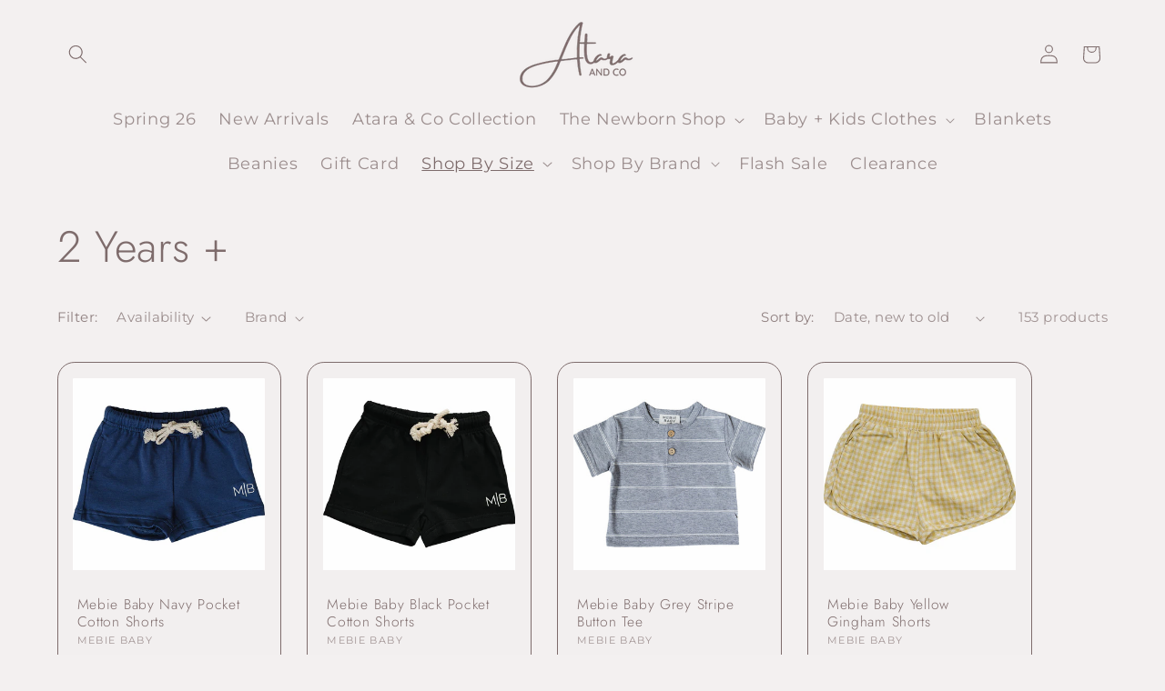

--- FILE ---
content_type: text/html; charset=utf-8
request_url: https://ataraandco.com/collections/24-36-months
body_size: 56691
content:
<!doctype html>
<html class="js" lang="en">
  <head>
    <meta charset="utf-8">
    <meta http-equiv="X-UA-Compatible" content="IE=edge">
    <meta name="viewport" content="width=device-width,initial-scale=1">
    <meta name="theme-color" content="">
    <link rel="canonical" href="https://ataraandco.com/collections/24-36-months"><link rel="icon" type="image/png" href="//ataraandco.com/cdn/shop/files/Copy_of_Copy_of_Copy_of_CO_48_x_48_px_2.png?crop=center&height=32&v=1707841865&width=32"><link rel="preconnect" href="https://fonts.shopifycdn.com" crossorigin><title>
      2 Years +
 &ndash; Atara &amp; Co</title>

    

    

<meta property="og:site_name" content="Atara &amp; Co">
<meta property="og:url" content="https://ataraandco.com/collections/24-36-months">
<meta property="og:title" content="2 Years +">
<meta property="og:type" content="website">
<meta property="og:description" content="Buttery soft baby clothes, swaddles, knotted gowns, baby blankets, newborn beanies &amp; more."><meta property="og:image" content="http://ataraandco.com/cdn/shop/files/Copy_of_Copy_of_MUSLIN_TAG_FRONT_5_x_3_cm_6_x_3_cm_5.8_x_3_cm.png?v=1743189238">
  <meta property="og:image:secure_url" content="https://ataraandco.com/cdn/shop/files/Copy_of_Copy_of_MUSLIN_TAG_FRONT_5_x_3_cm_6_x_3_cm_5.8_x_3_cm.png?v=1743189238">
  <meta property="og:image:width" content="685">
  <meta property="og:image:height" content="354"><meta name="twitter:card" content="summary_large_image">
<meta name="twitter:title" content="2 Years +">
<meta name="twitter:description" content="Buttery soft baby clothes, swaddles, knotted gowns, baby blankets, newborn beanies &amp; more.">


    <script src="//ataraandco.com/cdn/shop/t/24/assets/constants.js?v=132983761750457495441734226463" defer="defer"></script>
    <script src="//ataraandco.com/cdn/shop/t/24/assets/pubsub.js?v=158357773527763999511734226465" defer="defer"></script>
    <script src="//ataraandco.com/cdn/shop/t/24/assets/global.js?v=152862011079830610291734226463" defer="defer"></script>
    <script src="//ataraandco.com/cdn/shop/t/24/assets/details-disclosure.js?v=13653116266235556501734226463" defer="defer"></script>
    <script src="//ataraandco.com/cdn/shop/t/24/assets/details-modal.js?v=25581673532751508451734226463" defer="defer"></script>
    <script src="//ataraandco.com/cdn/shop/t/24/assets/search-form.js?v=133129549252120666541734226465" defer="defer"></script><script src="//ataraandco.com/cdn/shop/t/24/assets/animations.js?v=88693664871331136111734226463" defer="defer"></script><script>window.performance && window.performance.mark && window.performance.mark('shopify.content_for_header.start');</script><meta name="google-site-verification" content="ZvfbRM0dwDV5eo2fhR5RsF14WcZic35Vi8V6w6I4V5Q">
<meta name="facebook-domain-verification" content="rsfnvitla5dm4ponc6jpsimw3xo2u3">
<meta name="facebook-domain-verification" content="rsfnvitla5dm4ponc6jpsimw3xo2u3">
<meta name="facebook-domain-verification" content="zgt528zj7o93q7rq9jrw3qpqydfhy6">
<meta id="shopify-digital-wallet" name="shopify-digital-wallet" content="/43136680094/digital_wallets/dialog">
<meta name="shopify-checkout-api-token" content="0a8852a472296ec623f4f127f67f1a4a">
<meta id="in-context-paypal-metadata" data-shop-id="43136680094" data-venmo-supported="false" data-environment="production" data-locale="en_US" data-paypal-v4="true" data-currency="USD">
<link rel="alternate" type="application/atom+xml" title="Feed" href="/collections/24-36-months.atom" />
<link rel="next" href="/collections/24-36-months?page=2">
<link rel="alternate" type="application/json+oembed" href="https://ataraandco.com/collections/24-36-months.oembed">
<script async="async" src="/checkouts/internal/preloads.js?locale=en-US"></script>
<link rel="preconnect" href="https://shop.app" crossorigin="anonymous">
<script async="async" src="https://shop.app/checkouts/internal/preloads.js?locale=en-US&shop_id=43136680094" crossorigin="anonymous"></script>
<script id="apple-pay-shop-capabilities" type="application/json">{"shopId":43136680094,"countryCode":"US","currencyCode":"USD","merchantCapabilities":["supports3DS"],"merchantId":"gid:\/\/shopify\/Shop\/43136680094","merchantName":"Atara \u0026 Co","requiredBillingContactFields":["postalAddress","email"],"requiredShippingContactFields":["postalAddress","email"],"shippingType":"shipping","supportedNetworks":["visa","masterCard","amex","discover","elo","jcb"],"total":{"type":"pending","label":"Atara \u0026 Co","amount":"1.00"},"shopifyPaymentsEnabled":true,"supportsSubscriptions":true}</script>
<script id="shopify-features" type="application/json">{"accessToken":"0a8852a472296ec623f4f127f67f1a4a","betas":["rich-media-storefront-analytics"],"domain":"ataraandco.com","predictiveSearch":true,"shopId":43136680094,"locale":"en"}</script>
<script>var Shopify = Shopify || {};
Shopify.shop = "ataraandco.myshopify.com";
Shopify.locale = "en";
Shopify.currency = {"active":"USD","rate":"1.0"};
Shopify.country = "US";
Shopify.theme = {"name":"NEW THEME (12\/14\/2024)","id":147410387197,"schema_name":"Refresh","schema_version":"15.2.0","theme_store_id":1567,"role":"main"};
Shopify.theme.handle = "null";
Shopify.theme.style = {"id":null,"handle":null};
Shopify.cdnHost = "ataraandco.com/cdn";
Shopify.routes = Shopify.routes || {};
Shopify.routes.root = "/";</script>
<script type="module">!function(o){(o.Shopify=o.Shopify||{}).modules=!0}(window);</script>
<script>!function(o){function n(){var o=[];function n(){o.push(Array.prototype.slice.apply(arguments))}return n.q=o,n}var t=o.Shopify=o.Shopify||{};t.loadFeatures=n(),t.autoloadFeatures=n()}(window);</script>
<script>
  window.ShopifyPay = window.ShopifyPay || {};
  window.ShopifyPay.apiHost = "shop.app\/pay";
  window.ShopifyPay.redirectState = null;
</script>
<script id="shop-js-analytics" type="application/json">{"pageType":"collection"}</script>
<script defer="defer" async type="module" src="//ataraandco.com/cdn/shopifycloud/shop-js/modules/v2/client.init-shop-cart-sync_BT-GjEfc.en.esm.js"></script>
<script defer="defer" async type="module" src="//ataraandco.com/cdn/shopifycloud/shop-js/modules/v2/chunk.common_D58fp_Oc.esm.js"></script>
<script defer="defer" async type="module" src="//ataraandco.com/cdn/shopifycloud/shop-js/modules/v2/chunk.modal_xMitdFEc.esm.js"></script>
<script type="module">
  await import("//ataraandco.com/cdn/shopifycloud/shop-js/modules/v2/client.init-shop-cart-sync_BT-GjEfc.en.esm.js");
await import("//ataraandco.com/cdn/shopifycloud/shop-js/modules/v2/chunk.common_D58fp_Oc.esm.js");
await import("//ataraandco.com/cdn/shopifycloud/shop-js/modules/v2/chunk.modal_xMitdFEc.esm.js");

  window.Shopify.SignInWithShop?.initShopCartSync?.({"fedCMEnabled":true,"windoidEnabled":true});

</script>
<script>
  window.Shopify = window.Shopify || {};
  if (!window.Shopify.featureAssets) window.Shopify.featureAssets = {};
  window.Shopify.featureAssets['shop-js'] = {"shop-cart-sync":["modules/v2/client.shop-cart-sync_DZOKe7Ll.en.esm.js","modules/v2/chunk.common_D58fp_Oc.esm.js","modules/v2/chunk.modal_xMitdFEc.esm.js"],"init-fed-cm":["modules/v2/client.init-fed-cm_B6oLuCjv.en.esm.js","modules/v2/chunk.common_D58fp_Oc.esm.js","modules/v2/chunk.modal_xMitdFEc.esm.js"],"shop-cash-offers":["modules/v2/client.shop-cash-offers_D2sdYoxE.en.esm.js","modules/v2/chunk.common_D58fp_Oc.esm.js","modules/v2/chunk.modal_xMitdFEc.esm.js"],"shop-login-button":["modules/v2/client.shop-login-button_QeVjl5Y3.en.esm.js","modules/v2/chunk.common_D58fp_Oc.esm.js","modules/v2/chunk.modal_xMitdFEc.esm.js"],"pay-button":["modules/v2/client.pay-button_DXTOsIq6.en.esm.js","modules/v2/chunk.common_D58fp_Oc.esm.js","modules/v2/chunk.modal_xMitdFEc.esm.js"],"shop-button":["modules/v2/client.shop-button_DQZHx9pm.en.esm.js","modules/v2/chunk.common_D58fp_Oc.esm.js","modules/v2/chunk.modal_xMitdFEc.esm.js"],"avatar":["modules/v2/client.avatar_BTnouDA3.en.esm.js"],"init-windoid":["modules/v2/client.init-windoid_CR1B-cfM.en.esm.js","modules/v2/chunk.common_D58fp_Oc.esm.js","modules/v2/chunk.modal_xMitdFEc.esm.js"],"init-shop-for-new-customer-accounts":["modules/v2/client.init-shop-for-new-customer-accounts_C_vY_xzh.en.esm.js","modules/v2/client.shop-login-button_QeVjl5Y3.en.esm.js","modules/v2/chunk.common_D58fp_Oc.esm.js","modules/v2/chunk.modal_xMitdFEc.esm.js"],"init-shop-email-lookup-coordinator":["modules/v2/client.init-shop-email-lookup-coordinator_BI7n9ZSv.en.esm.js","modules/v2/chunk.common_D58fp_Oc.esm.js","modules/v2/chunk.modal_xMitdFEc.esm.js"],"init-shop-cart-sync":["modules/v2/client.init-shop-cart-sync_BT-GjEfc.en.esm.js","modules/v2/chunk.common_D58fp_Oc.esm.js","modules/v2/chunk.modal_xMitdFEc.esm.js"],"shop-toast-manager":["modules/v2/client.shop-toast-manager_DiYdP3xc.en.esm.js","modules/v2/chunk.common_D58fp_Oc.esm.js","modules/v2/chunk.modal_xMitdFEc.esm.js"],"init-customer-accounts":["modules/v2/client.init-customer-accounts_D9ZNqS-Q.en.esm.js","modules/v2/client.shop-login-button_QeVjl5Y3.en.esm.js","modules/v2/chunk.common_D58fp_Oc.esm.js","modules/v2/chunk.modal_xMitdFEc.esm.js"],"init-customer-accounts-sign-up":["modules/v2/client.init-customer-accounts-sign-up_iGw4briv.en.esm.js","modules/v2/client.shop-login-button_QeVjl5Y3.en.esm.js","modules/v2/chunk.common_D58fp_Oc.esm.js","modules/v2/chunk.modal_xMitdFEc.esm.js"],"shop-follow-button":["modules/v2/client.shop-follow-button_CqMgW2wH.en.esm.js","modules/v2/chunk.common_D58fp_Oc.esm.js","modules/v2/chunk.modal_xMitdFEc.esm.js"],"checkout-modal":["modules/v2/client.checkout-modal_xHeaAweL.en.esm.js","modules/v2/chunk.common_D58fp_Oc.esm.js","modules/v2/chunk.modal_xMitdFEc.esm.js"],"shop-login":["modules/v2/client.shop-login_D91U-Q7h.en.esm.js","modules/v2/chunk.common_D58fp_Oc.esm.js","modules/v2/chunk.modal_xMitdFEc.esm.js"],"lead-capture":["modules/v2/client.lead-capture_BJmE1dJe.en.esm.js","modules/v2/chunk.common_D58fp_Oc.esm.js","modules/v2/chunk.modal_xMitdFEc.esm.js"],"payment-terms":["modules/v2/client.payment-terms_Ci9AEqFq.en.esm.js","modules/v2/chunk.common_D58fp_Oc.esm.js","modules/v2/chunk.modal_xMitdFEc.esm.js"]};
</script>
<script>(function() {
  var isLoaded = false;
  function asyncLoad() {
    if (isLoaded) return;
    isLoaded = true;
    var urls = ["https:\/\/bingshoppingtool-t2app-prod.trafficmanager.net\/uet\/tracking_script?shop=ataraandco.myshopify.com","https:\/\/seo.apps.avada.io\/avada-seo-installed.js?shop=ataraandco.myshopify.com","https:\/\/cdn.hextom.com\/js\/freeshippingbar.js?shop=ataraandco.myshopify.com"];
    for (var i = 0; i < urls.length; i++) {
      var s = document.createElement('script');
      s.type = 'text/javascript';
      s.async = true;
      s.src = urls[i];
      var x = document.getElementsByTagName('script')[0];
      x.parentNode.insertBefore(s, x);
    }
  };
  if(window.attachEvent) {
    window.attachEvent('onload', asyncLoad);
  } else {
    window.addEventListener('load', asyncLoad, false);
  }
})();</script>
<script id="__st">var __st={"a":43136680094,"offset":-18000,"reqid":"13d65c50-0c2d-44c2-858b-2d5d5d0bbf1a-1769456349","pageurl":"ataraandco.com\/collections\/24-36-months","u":"b8a333de3cb4","p":"collection","rtyp":"collection","rid":413144809725};</script>
<script>window.ShopifyPaypalV4VisibilityTracking = true;</script>
<script id="captcha-bootstrap">!function(){'use strict';const t='contact',e='account',n='new_comment',o=[[t,t],['blogs',n],['comments',n],[t,'customer']],c=[[e,'customer_login'],[e,'guest_login'],[e,'recover_customer_password'],[e,'create_customer']],r=t=>t.map((([t,e])=>`form[action*='/${t}']:not([data-nocaptcha='true']) input[name='form_type'][value='${e}']`)).join(','),a=t=>()=>t?[...document.querySelectorAll(t)].map((t=>t.form)):[];function s(){const t=[...o],e=r(t);return a(e)}const i='password',u='form_key',d=['recaptcha-v3-token','g-recaptcha-response','h-captcha-response',i],f=()=>{try{return window.sessionStorage}catch{return}},m='__shopify_v',_=t=>t.elements[u];function p(t,e,n=!1){try{const o=window.sessionStorage,c=JSON.parse(o.getItem(e)),{data:r}=function(t){const{data:e,action:n}=t;return t[m]||n?{data:e,action:n}:{data:t,action:n}}(c);for(const[e,n]of Object.entries(r))t.elements[e]&&(t.elements[e].value=n);n&&o.removeItem(e)}catch(o){console.error('form repopulation failed',{error:o})}}const l='form_type',E='cptcha';function T(t){t.dataset[E]=!0}const w=window,h=w.document,L='Shopify',v='ce_forms',y='captcha';let A=!1;((t,e)=>{const n=(g='f06e6c50-85a8-45c8-87d0-21a2b65856fe',I='https://cdn.shopify.com/shopifycloud/storefront-forms-hcaptcha/ce_storefront_forms_captcha_hcaptcha.v1.5.2.iife.js',D={infoText:'Protected by hCaptcha',privacyText:'Privacy',termsText:'Terms'},(t,e,n)=>{const o=w[L][v],c=o.bindForm;if(c)return c(t,g,e,D).then(n);var r;o.q.push([[t,g,e,D],n]),r=I,A||(h.body.append(Object.assign(h.createElement('script'),{id:'captcha-provider',async:!0,src:r})),A=!0)});var g,I,D;w[L]=w[L]||{},w[L][v]=w[L][v]||{},w[L][v].q=[],w[L][y]=w[L][y]||{},w[L][y].protect=function(t,e){n(t,void 0,e),T(t)},Object.freeze(w[L][y]),function(t,e,n,w,h,L){const[v,y,A,g]=function(t,e,n){const i=e?o:[],u=t?c:[],d=[...i,...u],f=r(d),m=r(i),_=r(d.filter((([t,e])=>n.includes(e))));return[a(f),a(m),a(_),s()]}(w,h,L),I=t=>{const e=t.target;return e instanceof HTMLFormElement?e:e&&e.form},D=t=>v().includes(t);t.addEventListener('submit',(t=>{const e=I(t);if(!e)return;const n=D(e)&&!e.dataset.hcaptchaBound&&!e.dataset.recaptchaBound,o=_(e),c=g().includes(e)&&(!o||!o.value);(n||c)&&t.preventDefault(),c&&!n&&(function(t){try{if(!f())return;!function(t){const e=f();if(!e)return;const n=_(t);if(!n)return;const o=n.value;o&&e.removeItem(o)}(t);const e=Array.from(Array(32),(()=>Math.random().toString(36)[2])).join('');!function(t,e){_(t)||t.append(Object.assign(document.createElement('input'),{type:'hidden',name:u})),t.elements[u].value=e}(t,e),function(t,e){const n=f();if(!n)return;const o=[...t.querySelectorAll(`input[type='${i}']`)].map((({name:t})=>t)),c=[...d,...o],r={};for(const[a,s]of new FormData(t).entries())c.includes(a)||(r[a]=s);n.setItem(e,JSON.stringify({[m]:1,action:t.action,data:r}))}(t,e)}catch(e){console.error('failed to persist form',e)}}(e),e.submit())}));const S=(t,e)=>{t&&!t.dataset[E]&&(n(t,e.some((e=>e===t))),T(t))};for(const o of['focusin','change'])t.addEventListener(o,(t=>{const e=I(t);D(e)&&S(e,y())}));const B=e.get('form_key'),M=e.get(l),P=B&&M;t.addEventListener('DOMContentLoaded',(()=>{const t=y();if(P)for(const e of t)e.elements[l].value===M&&p(e,B);[...new Set([...A(),...v().filter((t=>'true'===t.dataset.shopifyCaptcha))])].forEach((e=>S(e,t)))}))}(h,new URLSearchParams(w.location.search),n,t,e,['guest_login'])})(!0,!1)}();</script>
<script integrity="sha256-4kQ18oKyAcykRKYeNunJcIwy7WH5gtpwJnB7kiuLZ1E=" data-source-attribution="shopify.loadfeatures" defer="defer" src="//ataraandco.com/cdn/shopifycloud/storefront/assets/storefront/load_feature-a0a9edcb.js" crossorigin="anonymous"></script>
<script crossorigin="anonymous" defer="defer" src="//ataraandco.com/cdn/shopifycloud/storefront/assets/shopify_pay/storefront-65b4c6d7.js?v=20250812"></script>
<script data-source-attribution="shopify.dynamic_checkout.dynamic.init">var Shopify=Shopify||{};Shopify.PaymentButton=Shopify.PaymentButton||{isStorefrontPortableWallets:!0,init:function(){window.Shopify.PaymentButton.init=function(){};var t=document.createElement("script");t.src="https://ataraandco.com/cdn/shopifycloud/portable-wallets/latest/portable-wallets.en.js",t.type="module",document.head.appendChild(t)}};
</script>
<script data-source-attribution="shopify.dynamic_checkout.buyer_consent">
  function portableWalletsHideBuyerConsent(e){var t=document.getElementById("shopify-buyer-consent"),n=document.getElementById("shopify-subscription-policy-button");t&&n&&(t.classList.add("hidden"),t.setAttribute("aria-hidden","true"),n.removeEventListener("click",e))}function portableWalletsShowBuyerConsent(e){var t=document.getElementById("shopify-buyer-consent"),n=document.getElementById("shopify-subscription-policy-button");t&&n&&(t.classList.remove("hidden"),t.removeAttribute("aria-hidden"),n.addEventListener("click",e))}window.Shopify?.PaymentButton&&(window.Shopify.PaymentButton.hideBuyerConsent=portableWalletsHideBuyerConsent,window.Shopify.PaymentButton.showBuyerConsent=portableWalletsShowBuyerConsent);
</script>
<script data-source-attribution="shopify.dynamic_checkout.cart.bootstrap">document.addEventListener("DOMContentLoaded",(function(){function t(){return document.querySelector("shopify-accelerated-checkout-cart, shopify-accelerated-checkout")}if(t())Shopify.PaymentButton.init();else{new MutationObserver((function(e,n){t()&&(Shopify.PaymentButton.init(),n.disconnect())})).observe(document.body,{childList:!0,subtree:!0})}}));
</script>
<link id="shopify-accelerated-checkout-styles" rel="stylesheet" media="screen" href="https://ataraandco.com/cdn/shopifycloud/portable-wallets/latest/accelerated-checkout-backwards-compat.css" crossorigin="anonymous">
<style id="shopify-accelerated-checkout-cart">
        #shopify-buyer-consent {
  margin-top: 1em;
  display: inline-block;
  width: 100%;
}

#shopify-buyer-consent.hidden {
  display: none;
}

#shopify-subscription-policy-button {
  background: none;
  border: none;
  padding: 0;
  text-decoration: underline;
  font-size: inherit;
  cursor: pointer;
}

#shopify-subscription-policy-button::before {
  box-shadow: none;
}

      </style>
<script id="sections-script" data-sections="header" defer="defer" src="//ataraandco.com/cdn/shop/t/24/compiled_assets/scripts.js?v=2888"></script>
<script>window.performance && window.performance.mark && window.performance.mark('shopify.content_for_header.end');</script>


    <style data-shopify>
      @font-face {
  font-family: Montserrat;
  font-weight: 400;
  font-style: normal;
  font-display: swap;
  src: url("//ataraandco.com/cdn/fonts/montserrat/montserrat_n4.81949fa0ac9fd2021e16436151e8eaa539321637.woff2") format("woff2"),
       url("//ataraandco.com/cdn/fonts/montserrat/montserrat_n4.a6c632ca7b62da89c3594789ba828388aac693fe.woff") format("woff");
}

      @font-face {
  font-family: Montserrat;
  font-weight: 700;
  font-style: normal;
  font-display: swap;
  src: url("//ataraandco.com/cdn/fonts/montserrat/montserrat_n7.3c434e22befd5c18a6b4afadb1e3d77c128c7939.woff2") format("woff2"),
       url("//ataraandco.com/cdn/fonts/montserrat/montserrat_n7.5d9fa6e2cae713c8fb539a9876489d86207fe957.woff") format("woff");
}

      @font-face {
  font-family: Montserrat;
  font-weight: 400;
  font-style: italic;
  font-display: swap;
  src: url("//ataraandco.com/cdn/fonts/montserrat/montserrat_i4.5a4ea298b4789e064f62a29aafc18d41f09ae59b.woff2") format("woff2"),
       url("//ataraandco.com/cdn/fonts/montserrat/montserrat_i4.072b5869c5e0ed5b9d2021e4c2af132e16681ad2.woff") format("woff");
}

      @font-face {
  font-family: Montserrat;
  font-weight: 700;
  font-style: italic;
  font-display: swap;
  src: url("//ataraandco.com/cdn/fonts/montserrat/montserrat_i7.a0d4a463df4f146567d871890ffb3c80408e7732.woff2") format("woff2"),
       url("//ataraandco.com/cdn/fonts/montserrat/montserrat_i7.f6ec9f2a0681acc6f8152c40921d2a4d2e1a2c78.woff") format("woff");
}

      @font-face {
  font-family: Jost;
  font-weight: 300;
  font-style: normal;
  font-display: swap;
  src: url("//ataraandco.com/cdn/fonts/jost/jost_n3.a5df7448b5b8c9a76542f085341dff794ff2a59d.woff2") format("woff2"),
       url("//ataraandco.com/cdn/fonts/jost/jost_n3.882941f5a26d0660f7dd135c08afc57fc6939a07.woff") format("woff");
}


      
        :root,
        .color-background-1 {
          --color-background: 243,240,240;
        
          --gradient-background: #f3f0f0;
        

        

        --color-foreground: 126,108,108;
        --color-background-contrast: 186,169,169;
        --color-shadow: 126,108,108;
        --color-button: 126,108,108;
        --color-button-text: 244,238,235;
        --color-secondary-button: 243,240,240;
        --color-secondary-button-text: 126,108,108;
        --color-link: 126,108,108;
        --color-badge-foreground: 126,108,108;
        --color-badge-background: 243,240,240;
        --color-badge-border: 126,108,108;
        --payment-terms-background-color: rgb(243 240 240);
      }
      
        
        .color-background-2 {
          --color-background: 255,255,255;
        
          --gradient-background: #ffffff;
        

        

        --color-foreground: 126,108,108;
        --color-background-contrast: 191,191,191;
        --color-shadow: 126,108,108;
        --color-button: 126,108,108;
        --color-button-text: 255,255,255;
        --color-secondary-button: 255,255,255;
        --color-secondary-button-text: 126,108,108;
        --color-link: 126,108,108;
        --color-badge-foreground: 126,108,108;
        --color-badge-background: 255,255,255;
        --color-badge-border: 126,108,108;
        --payment-terms-background-color: rgb(255 255 255);
      }
      
        
        .color-inverse {
          --color-background: 126,108,108;
        
          --gradient-background: #7e6c6c;
        

        

        --color-foreground: 244,238,235;
        --color-background-contrast: 57,49,49;
        --color-shadow: 126,108,108;
        --color-button: 244,238,235;
        --color-button-text: 126,108,108;
        --color-secondary-button: 126,108,108;
        --color-secondary-button-text: 244,238,235;
        --color-link: 244,238,235;
        --color-badge-foreground: 244,238,235;
        --color-badge-background: 126,108,108;
        --color-badge-border: 244,238,235;
        --payment-terms-background-color: rgb(126 108 108);
      }
      
        
        .color-accent-1 {
          --color-background: 71,112,219;
        
          --gradient-background: #4770db;
        

        

        --color-foreground: 255,255,255;
        --color-background-contrast: 27,57,136;
        --color-shadow: 14,27,77;
        --color-button: 255,255,255;
        --color-button-text: 71,112,219;
        --color-secondary-button: 71,112,219;
        --color-secondary-button-text: 255,255,255;
        --color-link: 255,255,255;
        --color-badge-foreground: 255,255,255;
        --color-badge-background: 71,112,219;
        --color-badge-border: 255,255,255;
        --payment-terms-background-color: rgb(71 112 219);
      }
      
        
        .color-accent-2 {
          --color-background: 227,36,2;
        
          --gradient-background: #e32402;
        

        

        --color-foreground: 255,255,255;
        --color-background-contrast: 101,16,1;
        --color-shadow: 14,27,77;
        --color-button: 255,255,255;
        --color-button-text: 227,36,2;
        --color-secondary-button: 227,36,2;
        --color-secondary-button-text: 255,255,255;
        --color-link: 255,255,255;
        --color-badge-foreground: 255,255,255;
        --color-badge-background: 227,36,2;
        --color-badge-border: 255,255,255;
        --payment-terms-background-color: rgb(227 36 2);
      }
      

      body, .color-background-1, .color-background-2, .color-inverse, .color-accent-1, .color-accent-2 {
        color: rgba(var(--color-foreground), 0.75);
        background-color: rgb(var(--color-background));
      }

      :root {
        --font-body-family: Montserrat, sans-serif;
        --font-body-style: normal;
        --font-body-weight: 400;
        --font-body-weight-bold: 700;

        --font-heading-family: Jost, sans-serif;
        --font-heading-style: normal;
        --font-heading-weight: 300;

        --font-body-scale: 1.05;
        --font-heading-scale: 1.1428571428571428;

        --media-padding: px;
        --media-border-opacity: 0.1;
        --media-border-width: 0px;
        --media-radius: 20px;
        --media-shadow-opacity: 0.0;
        --media-shadow-horizontal-offset: 0px;
        --media-shadow-vertical-offset: 4px;
        --media-shadow-blur-radius: 5px;
        --media-shadow-visible: 0;

        --page-width: 120rem;
        --page-width-margin: 0rem;

        --product-card-image-padding: 1.6rem;
        --product-card-corner-radius: 1.8rem;
        --product-card-text-alignment: left;
        --product-card-border-width: 0.1rem;
        --product-card-border-opacity: 1.0;
        --product-card-shadow-opacity: 0.0;
        --product-card-shadow-visible: 0;
        --product-card-shadow-horizontal-offset: 0.0rem;
        --product-card-shadow-vertical-offset: 0.4rem;
        --product-card-shadow-blur-radius: 0.5rem;

        --collection-card-image-padding: 1.6rem;
        --collection-card-corner-radius: 1.8rem;
        --collection-card-text-alignment: left;
        --collection-card-border-width: 0.1rem;
        --collection-card-border-opacity: 1.0;
        --collection-card-shadow-opacity: 0.0;
        --collection-card-shadow-visible: 0;
        --collection-card-shadow-horizontal-offset: 0.0rem;
        --collection-card-shadow-vertical-offset: 0.4rem;
        --collection-card-shadow-blur-radius: 0.5rem;

        --blog-card-image-padding: 1.6rem;
        --blog-card-corner-radius: 1.8rem;
        --blog-card-text-alignment: left;
        --blog-card-border-width: 0.1rem;
        --blog-card-border-opacity: 1.0;
        --blog-card-shadow-opacity: 0.0;
        --blog-card-shadow-visible: 0;
        --blog-card-shadow-horizontal-offset: 0.0rem;
        --blog-card-shadow-vertical-offset: 0.4rem;
        --blog-card-shadow-blur-radius: 0.5rem;

        --badge-corner-radius: 0.0rem;

        --popup-border-width: 1px;
        --popup-border-opacity: 0.1;
        --popup-corner-radius: 18px;
        --popup-shadow-opacity: 0.0;
        --popup-shadow-horizontal-offset: 0px;
        --popup-shadow-vertical-offset: 4px;
        --popup-shadow-blur-radius: 5px;

        --drawer-border-width: 0px;
        --drawer-border-opacity: 0.1;
        --drawer-shadow-opacity: 0.0;
        --drawer-shadow-horizontal-offset: 0px;
        --drawer-shadow-vertical-offset: 4px;
        --drawer-shadow-blur-radius: 5px;

        --spacing-sections-desktop: 0px;
        --spacing-sections-mobile: 0px;

        --grid-desktop-vertical-spacing: 28px;
        --grid-desktop-horizontal-spacing: 28px;
        --grid-mobile-vertical-spacing: 14px;
        --grid-mobile-horizontal-spacing: 14px;

        --text-boxes-border-opacity: 0.1;
        --text-boxes-border-width: 0px;
        --text-boxes-radius: 20px;
        --text-boxes-shadow-opacity: 0.0;
        --text-boxes-shadow-visible: 0;
        --text-boxes-shadow-horizontal-offset: 0px;
        --text-boxes-shadow-vertical-offset: 4px;
        --text-boxes-shadow-blur-radius: 5px;

        --buttons-radius: 40px;
        --buttons-radius-outset: 41px;
        --buttons-border-width: 1px;
        --buttons-border-opacity: 1.0;
        --buttons-shadow-opacity: 0.0;
        --buttons-shadow-visible: 0;
        --buttons-shadow-horizontal-offset: 0px;
        --buttons-shadow-vertical-offset: 4px;
        --buttons-shadow-blur-radius: 5px;
        --buttons-border-offset: 0.3px;

        --inputs-radius: 26px;
        --inputs-border-width: 1px;
        --inputs-border-opacity: 0.55;
        --inputs-shadow-opacity: 0.0;
        --inputs-shadow-horizontal-offset: 0px;
        --inputs-margin-offset: 0px;
        --inputs-shadow-vertical-offset: 4px;
        --inputs-shadow-blur-radius: 5px;
        --inputs-radius-outset: 27px;

        --variant-pills-radius: 40px;
        --variant-pills-border-width: 1px;
        --variant-pills-border-opacity: 0.55;
        --variant-pills-shadow-opacity: 0.0;
        --variant-pills-shadow-horizontal-offset: 0px;
        --variant-pills-shadow-vertical-offset: 4px;
        --variant-pills-shadow-blur-radius: 5px;
      }

      *,
      *::before,
      *::after {
        box-sizing: inherit;
      }

      html {
        box-sizing: border-box;
        font-size: calc(var(--font-body-scale) * 62.5%);
        height: 100%;
      }

      body {
        display: grid;
        grid-template-rows: auto auto 1fr auto;
        grid-template-columns: 100%;
        min-height: 100%;
        margin: 0;
        font-size: 1.5rem;
        letter-spacing: 0.06rem;
        line-height: calc(1 + 0.8 / var(--font-body-scale));
        font-family: var(--font-body-family);
        font-style: var(--font-body-style);
        font-weight: var(--font-body-weight);
      }

      @media screen and (min-width: 750px) {
        body {
          font-size: 1.6rem;
        }
      }
    </style>

    <link href="//ataraandco.com/cdn/shop/t/24/assets/base.css?v=80740037497216503381741237518" rel="stylesheet" type="text/css" media="all" />
    <link rel="stylesheet" href="//ataraandco.com/cdn/shop/t/24/assets/component-cart-items.css?v=123238115697927560811734226463" media="print" onload="this.media='all'"><link href="//ataraandco.com/cdn/shop/t/24/assets/component-cart-drawer.css?v=112801333748515159671734226463" rel="stylesheet" type="text/css" media="all" />
      <link href="//ataraandco.com/cdn/shop/t/24/assets/component-cart.css?v=164708765130180853531734226463" rel="stylesheet" type="text/css" media="all" />
      <link href="//ataraandco.com/cdn/shop/t/24/assets/component-totals.css?v=15906652033866631521734226463" rel="stylesheet" type="text/css" media="all" />
      <link href="//ataraandco.com/cdn/shop/t/24/assets/component-price.css?v=70172745017360139101734226463" rel="stylesheet" type="text/css" media="all" />
      <link href="//ataraandco.com/cdn/shop/t/24/assets/component-discounts.css?v=152760482443307489271734226463" rel="stylesheet" type="text/css" media="all" />

      <link rel="preload" as="font" href="//ataraandco.com/cdn/fonts/montserrat/montserrat_n4.81949fa0ac9fd2021e16436151e8eaa539321637.woff2" type="font/woff2" crossorigin>
      

      <link rel="preload" as="font" href="//ataraandco.com/cdn/fonts/jost/jost_n3.a5df7448b5b8c9a76542f085341dff794ff2a59d.woff2" type="font/woff2" crossorigin>
      
<link href="//ataraandco.com/cdn/shop/t/24/assets/component-localization-form.css?v=170315343355214948141734226463" rel="stylesheet" type="text/css" media="all" />
      <script src="//ataraandco.com/cdn/shop/t/24/assets/localization-form.js?v=144176611646395275351734226465" defer="defer"></script><link
        rel="stylesheet"
        href="//ataraandco.com/cdn/shop/t/24/assets/component-predictive-search.css?v=118923337488134913561734226463"
        media="print"
        onload="this.media='all'"
      ><script>
      if (Shopify.designMode) {
        document.documentElement.classList.add('shopify-design-mode');
      }
    </script>
  <!-- BEGIN app block: shopify://apps/triplewhale/blocks/triple_pixel_snippet/483d496b-3f1a-4609-aea7-8eee3b6b7a2a --><link rel='preconnect dns-prefetch' href='https://api.config-security.com/' crossorigin />
<link rel='preconnect dns-prefetch' href='https://conf.config-security.com/' crossorigin />
<script>
/* >> TriplePixel :: start*/
window.TriplePixelData={TripleName:"ataraandco.myshopify.com",ver:"2.16",plat:"SHOPIFY",isHeadless:false,src:'SHOPIFY_EXT',product:{id:"",name:``,price:"",variant:""},search:"",collection:"413144809725",cart:"drawer",template:"collection",curr:"USD" || "USD"},function(W,H,A,L,E,_,B,N){function O(U,T,P,H,R){void 0===R&&(R=!1),H=new XMLHttpRequest,P?(H.open("POST",U,!0),H.setRequestHeader("Content-Type","text/plain")):H.open("GET",U,!0),H.send(JSON.stringify(P||{})),H.onreadystatechange=function(){4===H.readyState&&200===H.status?(R=H.responseText,U.includes("/first")?eval(R):P||(N[B]=R)):(299<H.status||H.status<200)&&T&&!R&&(R=!0,O(U,T-1,P))}}if(N=window,!N[H+"sn"]){N[H+"sn"]=1,L=function(){return Date.now().toString(36)+"_"+Math.random().toString(36)};try{A.setItem(H,1+(0|A.getItem(H)||0)),(E=JSON.parse(A.getItem(H+"U")||"[]")).push({u:location.href,r:document.referrer,t:Date.now(),id:L()}),A.setItem(H+"U",JSON.stringify(E))}catch(e){}var i,m,p;A.getItem('"!nC`')||(_=A,A=N,A[H]||(E=A[H]=function(t,e,i){return void 0===i&&(i=[]),"State"==t?E.s:(W=L(),(E._q=E._q||[]).push([W,t,e].concat(i)),W)},E.s="Installed",E._q=[],E.ch=W,B="configSecurityConfModel",N[B]=1,O("https://conf.config-security.com/model",5),i=L(),m=A[atob("c2NyZWVu")],_.setItem("di_pmt_wt",i),p={id:i,action:"profile",avatar:_.getItem("auth-security_rand_salt_"),time:m[atob("d2lkdGg=")]+":"+m[atob("aGVpZ2h0")],host:A.TriplePixelData.TripleName,plat:A.TriplePixelData.plat,url:window.location.href.slice(0,500),ref:document.referrer,ver:A.TriplePixelData.ver},O("https://api.config-security.com/event",5,p),O("https://api.config-security.com/first?host=".concat(p.host,"&plat=").concat(p.plat),5)))}}("","TriplePixel",localStorage);
/* << TriplePixel :: end*/
</script>



<!-- END app block --><!-- BEGIN app block: shopify://apps/swatch-king/blocks/variant-swatch-king/0850b1e4-ba30-4a0d-a8f4-f9a939276d7d -->



















































<!-- END app block --><!-- BEGIN app block: shopify://apps/avada-seo-suite/blocks/avada-seo/15507c6e-1aa3-45d3-b698-7e175e033440 --><script>
  window.AVADA_SEO_ENABLED = true;
</script><!-- BEGIN app snippet: avada-broken-link-manager --><!-- END app snippet --><!-- BEGIN app snippet: avada-seo-site --><!-- END app snippet --><!-- BEGIN app snippet: avada-robot-onpage --><!-- Avada SEO Robot Onpage -->












<!-- END app snippet --><!-- BEGIN app snippet: avada-frequently-asked-questions -->







<!-- END app snippet --><!-- BEGIN app snippet: avada-custom-css --> <!-- BEGIN Avada SEO custom CSS END -->


<!-- END Avada SEO custom CSS END -->
<!-- END app snippet --><!-- BEGIN app snippet: avada-homepage --><!-- END app snippet --><!-- BEGIN app snippet: avada-rating-and-review -->
<!-- END app snippet --><!-- BEGIN app snippet: avada-seo-preload --><script>
  const ignore = ["\/cart","\/account"];
  window.FPConfig = {
      delay: 0,
      ignoreKeywords: ignore || ['/cart', '/account/login', '/account/logout', '/account'],
      maxRPS: 3,
      hoverDelay: 50
  };
</script>

<script src="https://cdn.shopify.com/extensions/019bd69f-acd5-7f0b-a4be-3e159fb266d7/avada-seo-suite-222/assets/flying-pages.js" defer="defer"></script>


<!-- END app snippet --><!-- BEGIN app snippet: avada-loading --><style>
  @keyframes avada-rotate {
    0% { transform: rotate(0); }
    100% { transform: rotate(360deg); }
  }

  @keyframes avada-fade-out {
    0% { opacity: 1; visibility: visible; }
    100% { opacity: 0; visibility: hidden; }
  }

  .Avada-LoadingScreen {
    display: none;
    width: 100%;
    height: 100vh;
    top: 0;
    position: fixed;
    z-index: 9999;
    display: flex;
    align-items: center;
    justify-content: center;
  
    background-image: url();
    background-position: center;
    background-size: cover;
    background-repeat: no-repeat;
  
  }

  .Avada-LoadingScreen svg {
    animation: avada-rotate 1s linear infinite;
    width: px;
    height: px;
  }
</style>
<script>
  const themeId = Shopify.theme.id;
  const loadingSettingsValue = null;
  const loadingType = loadingSettingsValue?.loadingType;
  function renderLoading() {
    new MutationObserver((mutations, observer) => {
      if (document.body) {
        observer.disconnect();
        const loadingDiv = document.createElement('div');
        loadingDiv.className = 'Avada-LoadingScreen';
        if(loadingType === 'custom_logo' || loadingType === 'favicon_logo') {
          const srcLoadingImage = loadingSettingsValue?.customLogoThemeIds[themeId] || '';
          if(srcLoadingImage) {
            loadingDiv.innerHTML = `
            <img alt="Avada logo"  height="600px" loading="eager" fetchpriority="high"
              src="${srcLoadingImage}&width=600"
              width="600px" />
              `
          }
        }
        if(loadingType === 'circle') {
          loadingDiv.innerHTML = `
        <svg viewBox="0 0 40 40" fill="none" xmlns="http://www.w3.org/2000/svg">
          <path d="M20 3.75C11.0254 3.75 3.75 11.0254 3.75 20C3.75 21.0355 2.91053 21.875 1.875 21.875C0.839475 21.875 0 21.0355 0 20C0 8.9543 8.9543 0 20 0C31.0457 0 40 8.9543 40 20C40 31.0457 31.0457 40 20 40C18.9645 40 18.125 39.1605 18.125 38.125C18.125 37.0895 18.9645 36.25 20 36.25C28.9748 36.25 36.25 28.9748 36.25 20C36.25 11.0254 28.9748 3.75 20 3.75Z" fill=""/>
        </svg>
      `;
        }

        document.body.insertBefore(loadingDiv, document.body.firstChild || null);
        const e = '';
        const t = '';
        const o = 'first' === t;
        const a = sessionStorage.getItem('isShowLoadingAvada');
        const n = document.querySelector('.Avada-LoadingScreen');
        if (a && o) return (n.style.display = 'none');
        n.style.display = 'flex';
        const i = document.body;
        i.style.overflow = 'hidden';
        const l = () => {
          i.style.overflow = 'auto';
          n.style.animation = 'avada-fade-out 1s ease-out forwards';
          setTimeout(() => {
            n.style.display = 'none';
          }, 1000);
        };
        if ((o && !a && sessionStorage.setItem('isShowLoadingAvada', true), 'duration_auto' === e)) {
          window.onload = function() {
            l();
          };
          return;
        }
        setTimeout(() => {
          l();
        }, 1000 * e);
      }
    }).observe(document.documentElement, { childList: true, subtree: true });
  };
  function isNullish(value) {
    return value === null || value === undefined;
  }
  const themeIds = '';
  const themeIdsArray = themeIds ? themeIds.split(',') : [];

  if(!isNullish(themeIds) && themeIdsArray.includes(themeId.toString()) && loadingSettingsValue?.enabled) {
    renderLoading();
  }

  if(isNullish(loadingSettingsValue?.themeIds) && loadingSettingsValue?.enabled) {
    renderLoading();
  }
</script>
<!-- END app snippet --><!-- BEGIN app snippet: avada-seo-social-post --><!-- END app snippet -->
<!-- END app block --><!-- BEGIN app block: shopify://apps/judge-me-reviews/blocks/judgeme_core/61ccd3b1-a9f2-4160-9fe9-4fec8413e5d8 --><!-- Start of Judge.me Core -->






<link rel="dns-prefetch" href="https://cdnwidget.judge.me">
<link rel="dns-prefetch" href="https://cdn.judge.me">
<link rel="dns-prefetch" href="https://cdn1.judge.me">
<link rel="dns-prefetch" href="https://api.judge.me">

<script data-cfasync='false' class='jdgm-settings-script'>window.jdgmSettings={"pagination":5,"disable_web_reviews":false,"badge_no_review_text":"No reviews","badge_n_reviews_text":"({{ n }})","badge_star_color":"#7e6c6c","hide_badge_preview_if_no_reviews":true,"badge_hide_text":false,"enforce_center_preview_badge":false,"widget_title":"Reviews","widget_open_form_text":"Write a review","widget_close_form_text":"Cancel review","widget_refresh_page_text":"Refresh page","widget_summary_text":"{{ number_of_reviews }} review/reviews","widget_no_review_text":"Be the first to write a review","widget_name_field_text":"Display name","widget_verified_name_field_text":"Verified Name (public)","widget_name_placeholder_text":"Display name","widget_required_field_error_text":"This field is required.","widget_email_field_text":"Email address","widget_verified_email_field_text":"Verified Email (private, can not be edited)","widget_email_placeholder_text":"Your email address","widget_email_field_error_text":"Please enter a valid email address.","widget_rating_field_text":"Rating","widget_review_title_field_text":"Review Title","widget_review_title_placeholder_text":"Give your review a title","widget_review_body_field_text":"Review content","widget_review_body_placeholder_text":"Start writing here...","widget_pictures_field_text":"Picture/Video (optional)","widget_submit_review_text":"Submit Review","widget_submit_verified_review_text":"Submit Verified Review","widget_submit_success_msg_with_auto_publish":"Thank you! Please refresh the page in a few moments to see your review. You can remove or edit your review by logging into \u003ca href='https://judge.me/login' target='_blank' rel='nofollow noopener'\u003eJudge.me\u003c/a\u003e","widget_submit_success_msg_no_auto_publish":"Thank you! Your review will be published as soon as it is approved by the shop admin. You can remove or edit your review by logging into \u003ca href='https://judge.me/login' target='_blank' rel='nofollow noopener'\u003eJudge.me\u003c/a\u003e","widget_show_default_reviews_out_of_total_text":"Showing {{ n_reviews_shown }} out of {{ n_reviews }} reviews.","widget_show_all_link_text":"Show all","widget_show_less_link_text":"Show less","widget_author_said_text":"{{ reviewer_name }} said:","widget_days_text":"{{ n }} days ago","widget_weeks_text":"{{ n }} week/weeks ago","widget_months_text":"{{ n }} month/months ago","widget_years_text":"{{ n }} year/years ago","widget_yesterday_text":"Yesterday","widget_today_text":"Today","widget_replied_text":"\u003e\u003e {{ shop_name }} replied:","widget_read_more_text":"Read more","widget_reviewer_name_as_initial":"last_initial","widget_rating_filter_color":"","widget_rating_filter_see_all_text":"See all reviews","widget_sorting_most_recent_text":"Newest","widget_sorting_highest_rating_text":"Highest Ratings","widget_sorting_lowest_rating_text":"Lowest Ratings","widget_sorting_with_pictures_text":"With Pictures","widget_sorting_most_helpful_text":"Most Helpful","widget_open_question_form_text":"Ask a question","widget_reviews_subtab_text":"Reviews","widget_questions_subtab_text":"Questions","widget_question_label_text":"Question","widget_answer_label_text":"Answer","widget_question_placeholder_text":"Write your question here","widget_submit_question_text":"Submit Question","widget_question_submit_success_text":"Thank you for your question! We will notify you once it gets answered.","widget_star_color":"#7e6c6c","verified_badge_text":"✔","verified_badge_bg_color":"#000000","verified_badge_text_color":"","verified_badge_placement":"left-of-reviewer-name","widget_review_max_height":4,"widget_hide_border":false,"widget_social_share":false,"widget_thumb":false,"widget_review_location_show":false,"widget_location_format":"","all_reviews_include_out_of_store_products":true,"all_reviews_out_of_store_text":"(out of store)","all_reviews_pagination":100,"all_reviews_product_name_prefix_text":"about","enable_review_pictures":true,"enable_question_anwser":false,"widget_theme":"leex","review_date_format":"mm/dd/yyyy","default_sort_method":"pictures-first","widget_product_reviews_subtab_text":"Product Reviews","widget_shop_reviews_subtab_text":"Shop Reviews","widget_other_products_reviews_text":"Reviews for other products","widget_store_reviews_subtab_text":"Store reviews","widget_no_store_reviews_text":"This store hasn't received any reviews yet","widget_web_restriction_product_reviews_text":"This product hasn't received any reviews yet","widget_no_items_text":"No items found","widget_show_more_text":"Show more","widget_write_a_store_review_text":"Write a Store Review","widget_other_languages_heading":"Reviews in Other Languages","widget_translate_review_text":"Translate review to {{ language }}","widget_translating_review_text":"Translating...","widget_show_original_translation_text":"Show original ({{ language }})","widget_translate_review_failed_text":"Review couldn't be translated.","widget_translate_review_retry_text":"Retry","widget_translate_review_try_again_later_text":"Try again later","show_product_url_for_grouped_product":false,"widget_sorting_pictures_first_text":"Pictures First","show_pictures_on_all_rev_page_mobile":true,"show_pictures_on_all_rev_page_desktop":true,"floating_tab_hide_mobile_install_preference":false,"floating_tab_button_name":"★ Reviews","floating_tab_title":"Let customers speak for us","floating_tab_button_color":"","floating_tab_button_background_color":"","floating_tab_url":"","floating_tab_url_enabled":false,"floating_tab_tab_style":"text","all_reviews_text_badge_text":"Customers rate us {{ shop.metafields.judgeme.all_reviews_rating | round: 1 }}/5 based on {{ shop.metafields.judgeme.all_reviews_count }} reviews.","all_reviews_text_badge_text_branded_style":"{{ shop.metafields.judgeme.all_reviews_rating | round: 1 }} out of 5 stars based on {{ shop.metafields.judgeme.all_reviews_count }} reviews","is_all_reviews_text_badge_a_link":false,"show_stars_for_all_reviews_text_badge":false,"all_reviews_text_badge_url":"","all_reviews_text_style":"text","all_reviews_text_color_style":"judgeme_brand_color","all_reviews_text_color":"#108474","all_reviews_text_show_jm_brand":true,"featured_carousel_show_header":false,"featured_carousel_title":"Let customers speak for us","testimonials_carousel_title":"Customers are saying","videos_carousel_title":"Real customer stories","cards_carousel_title":"Customers are saying","featured_carousel_count_text":"from {{ n }} reviews","featured_carousel_add_link_to_all_reviews_page":false,"featured_carousel_url":"","featured_carousel_show_images":true,"featured_carousel_autoslide_interval":5,"featured_carousel_arrows_on_the_sides":true,"featured_carousel_height":250,"featured_carousel_width":80,"featured_carousel_image_size":0,"featured_carousel_image_height":200,"featured_carousel_arrow_color":"#7e6c6c","verified_count_badge_style":"vintage","verified_count_badge_orientation":"horizontal","verified_count_badge_color_style":"judgeme_brand_color","verified_count_badge_color":"#108474","is_verified_count_badge_a_link":false,"verified_count_badge_url":"","verified_count_badge_show_jm_brand":true,"widget_rating_preset_default":5,"widget_first_sub_tab":"product-reviews","widget_show_histogram":true,"widget_histogram_use_custom_color":false,"widget_pagination_use_custom_color":false,"widget_star_use_custom_color":true,"widget_verified_badge_use_custom_color":true,"widget_write_review_use_custom_color":false,"picture_reminder_submit_button":"Upload Pictures","enable_review_videos":true,"mute_video_by_default":false,"widget_sorting_videos_first_text":"Videos First","widget_review_pending_text":"Pending","featured_carousel_items_for_large_screen":4,"social_share_options_order":"Facebook,Twitter","remove_microdata_snippet":true,"disable_json_ld":false,"enable_json_ld_products":false,"preview_badge_show_question_text":false,"preview_badge_no_question_text":"No questions","preview_badge_n_question_text":"{{ number_of_questions }} question/questions","qa_badge_show_icon":false,"qa_badge_position":"same-row","remove_judgeme_branding":true,"widget_add_search_bar":false,"widget_search_bar_placeholder":"Search","widget_sorting_verified_only_text":"Verified only","featured_carousel_theme":"gallery","featured_carousel_show_rating":true,"featured_carousel_show_title":true,"featured_carousel_show_body":true,"featured_carousel_show_date":false,"featured_carousel_show_reviewer":true,"featured_carousel_show_product":false,"featured_carousel_header_background_color":"#7e6c6c","featured_carousel_header_text_color":"#ffffff","featured_carousel_name_product_separator":"reviewed","featured_carousel_full_star_background":"#108474","featured_carousel_empty_star_background":"#dadada","featured_carousel_vertical_theme_background":"#f9fafb","featured_carousel_verified_badge_enable":false,"featured_carousel_verified_badge_color":"#7E6C6C","featured_carousel_border_style":"round","featured_carousel_review_line_length_limit":4,"featured_carousel_more_reviews_button_text":"Read more reviews","featured_carousel_view_product_button_text":"View product","all_reviews_page_load_reviews_on":"scroll","all_reviews_page_load_more_text":"Load More Reviews","disable_fb_tab_reviews":false,"enable_ajax_cdn_cache":false,"widget_advanced_speed_features":5,"widget_public_name_text":"displayed publicly like","default_reviewer_name":"John Smith","default_reviewer_name_has_non_latin":true,"widget_reviewer_anonymous":"Anonymous","medals_widget_title":"Judge.me Review Medals","medals_widget_background_color":"#f9fafb","medals_widget_position":"footer_all_pages","medals_widget_border_color":"#f9fafb","medals_widget_verified_text_position":"left","medals_widget_use_monochromatic_version":false,"medals_widget_elements_color":"#108474","show_reviewer_avatar":false,"widget_invalid_yt_video_url_error_text":"Not a YouTube video URL","widget_max_length_field_error_text":"Please enter no more than {0} characters.","widget_show_country_flag":false,"widget_show_collected_via_shop_app":true,"widget_verified_by_shop_badge_style":"light","widget_verified_by_shop_text":"Verified by Shop","widget_show_photo_gallery":true,"widget_load_with_code_splitting":true,"widget_ugc_install_preference":false,"widget_ugc_title":"Made by us, Shared by you","widget_ugc_subtitle":"Tag us to see your picture featured in our page","widget_ugc_arrows_color":"#ffffff","widget_ugc_primary_button_text":"Buy Now","widget_ugc_primary_button_background_color":"#108474","widget_ugc_primary_button_text_color":"#ffffff","widget_ugc_primary_button_border_width":"0","widget_ugc_primary_button_border_style":"none","widget_ugc_primary_button_border_color":"#108474","widget_ugc_primary_button_border_radius":"25","widget_ugc_secondary_button_text":"Load More","widget_ugc_secondary_button_background_color":"#ffffff","widget_ugc_secondary_button_text_color":"#108474","widget_ugc_secondary_button_border_width":"2","widget_ugc_secondary_button_border_style":"solid","widget_ugc_secondary_button_border_color":"#108474","widget_ugc_secondary_button_border_radius":"25","widget_ugc_reviews_button_text":"View Reviews","widget_ugc_reviews_button_background_color":"#ffffff","widget_ugc_reviews_button_text_color":"#108474","widget_ugc_reviews_button_border_width":"2","widget_ugc_reviews_button_border_style":"solid","widget_ugc_reviews_button_border_color":"#108474","widget_ugc_reviews_button_border_radius":"25","widget_ugc_reviews_button_link_to":"judgeme-reviews-page","widget_ugc_show_post_date":true,"widget_ugc_max_width":"800","widget_rating_metafield_value_type":true,"widget_primary_color":"#7E6C6C","widget_enable_secondary_color":false,"widget_secondary_color":"#edf5f5","widget_summary_average_rating_text":"{{ average_rating }} out of 5","widget_media_grid_title":"Customer photos \u0026 videos","widget_media_grid_see_more_text":"See more","widget_round_style":true,"widget_show_product_medals":false,"widget_verified_by_judgeme_text":"Verified by Judge.me","widget_show_store_medals":true,"widget_verified_by_judgeme_text_in_store_medals":"Verified by Judge.me","widget_media_field_exceed_quantity_message":"Sorry, we can only accept {{ max_media }} for one review.","widget_media_field_exceed_limit_message":"{{ file_name }} is too large, please select a {{ media_type }} less than {{ size_limit }}MB.","widget_review_submitted_text":"Review Submitted!","widget_question_submitted_text":"Question Submitted!","widget_close_form_text_question":"Cancel","widget_write_your_answer_here_text":"Write your answer here","widget_enabled_branded_link":true,"widget_show_collected_by_judgeme":false,"widget_reviewer_name_color":"","widget_write_review_text_color":"","widget_write_review_bg_color":"","widget_collected_by_judgeme_text":"collected by Judge.me","widget_pagination_type":"load_more","widget_load_more_text":"Load More","widget_load_more_color":"#108474","widget_full_review_text":"Full Review","widget_read_more_reviews_text":"Read More Reviews","widget_read_questions_text":"Read Questions","widget_questions_and_answers_text":"Questions \u0026 Answers","widget_verified_by_text":"Verified by","widget_verified_text":"Verified","widget_number_of_reviews_text":"{{ number_of_reviews }} reviews","widget_back_button_text":"Back","widget_next_button_text":"Next","widget_custom_forms_filter_button":"Filters","custom_forms_style":"horizontal","widget_show_review_information":false,"how_reviews_are_collected":"How reviews are collected?","widget_show_review_keywords":false,"widget_gdpr_statement":"How we use your data: We'll only contact you about the review you left, and only if necessary. By submitting your review, you agree to Judge.me's \u003ca href='https://judge.me/terms' target='_blank' rel='nofollow noopener'\u003eterms\u003c/a\u003e, \u003ca href='https://judge.me/privacy' target='_blank' rel='nofollow noopener'\u003eprivacy\u003c/a\u003e and \u003ca href='https://judge.me/content-policy' target='_blank' rel='nofollow noopener'\u003econtent\u003c/a\u003e policies.","widget_multilingual_sorting_enabled":false,"widget_translate_review_content_enabled":false,"widget_translate_review_content_method":"manual","popup_widget_review_selection":"automatically_with_pictures","popup_widget_round_border_style":true,"popup_widget_show_title":true,"popup_widget_show_body":true,"popup_widget_show_reviewer":false,"popup_widget_show_product":true,"popup_widget_show_pictures":true,"popup_widget_use_review_picture":true,"popup_widget_show_on_home_page":true,"popup_widget_show_on_product_page":true,"popup_widget_show_on_collection_page":true,"popup_widget_show_on_cart_page":true,"popup_widget_position":"bottom_left","popup_widget_first_review_delay":5,"popup_widget_duration":5,"popup_widget_interval":5,"popup_widget_review_count":5,"popup_widget_hide_on_mobile":true,"review_snippet_widget_round_border_style":true,"review_snippet_widget_card_color":"#FFFFFF","review_snippet_widget_slider_arrows_background_color":"#FFFFFF","review_snippet_widget_slider_arrows_color":"#000000","review_snippet_widget_star_color":"#108474","show_product_variant":false,"all_reviews_product_variant_label_text":"Variant: ","widget_show_verified_branding":false,"widget_ai_summary_title":"Customers say","widget_ai_summary_disclaimer":"AI-powered review summary based on recent customer reviews","widget_show_ai_summary":false,"widget_show_ai_summary_bg":false,"widget_show_review_title_input":true,"redirect_reviewers_invited_via_email":"external_form","request_store_review_after_product_review":false,"request_review_other_products_in_order":true,"review_form_color_scheme":"default","review_form_corner_style":"square","review_form_star_color":{},"review_form_text_color":"#333333","review_form_background_color":"#ffffff","review_form_field_background_color":"#fafafa","review_form_button_color":{},"review_form_button_text_color":"#ffffff","review_form_modal_overlay_color":"#000000","review_content_screen_title_text":"How would you rate this product?","review_content_introduction_text":"We would love it if you would share a bit about your experience.","store_review_form_title_text":"How would you rate this store?","store_review_form_introduction_text":"We would love it if you would share a bit about your experience.","show_review_guidance_text":true,"one_star_review_guidance_text":"Poor","five_star_review_guidance_text":"Great","customer_information_screen_title_text":"About you","customer_information_introduction_text":"Please tell us more about you.","custom_questions_screen_title_text":"Your experience in more detail","custom_questions_introduction_text":"Here are a few questions to help us understand more about your experience.","review_submitted_screen_title_text":"Thanks for your review!","review_submitted_screen_thank_you_text":"We are processing it and it will appear on the store soon.","review_submitted_screen_email_verification_text":"Please confirm your email by clicking the link we just sent you. This helps us keep reviews authentic.","review_submitted_request_store_review_text":"Would you like to share your experience of shopping with us?","review_submitted_review_other_products_text":"Would you like to review these products?","store_review_screen_title_text":"Would you like to share your experience of shopping with us?","store_review_introduction_text":"We value your feedback and use it to improve. Please share any thoughts or suggestions you have.","reviewer_media_screen_title_picture_text":"Share a picture","reviewer_media_introduction_picture_text":"Upload a photo to support your review.","reviewer_media_screen_title_video_text":"Share a video","reviewer_media_introduction_video_text":"Upload a video to support your review.","reviewer_media_screen_title_picture_or_video_text":"Share a picture or video","reviewer_media_introduction_picture_or_video_text":"Upload a photo or video to support your review.","reviewer_media_youtube_url_text":"Paste your Youtube URL here","advanced_settings_next_step_button_text":"Next","advanced_settings_close_review_button_text":"Close","modal_write_review_flow":false,"write_review_flow_required_text":"Required","write_review_flow_privacy_message_text":"We respect your privacy.","write_review_flow_anonymous_text":"Post review as anonymous","write_review_flow_visibility_text":"This won't be visible to other customers.","write_review_flow_multiple_selection_help_text":"Select as many as you like","write_review_flow_single_selection_help_text":"Select one option","write_review_flow_required_field_error_text":"This field is required","write_review_flow_invalid_email_error_text":"Please enter a valid email address","write_review_flow_max_length_error_text":"Max. {{ max_length }} characters.","write_review_flow_media_upload_text":"\u003cb\u003eClick to upload\u003c/b\u003e or drag and drop","write_review_flow_gdpr_statement":"We'll only contact you about your review if necessary. By submitting your review, you agree to our \u003ca href='https://judge.me/terms' target='_blank' rel='nofollow noopener'\u003eterms and conditions\u003c/a\u003e and \u003ca href='https://judge.me/privacy' target='_blank' rel='nofollow noopener'\u003eprivacy policy\u003c/a\u003e.","rating_only_reviews_enabled":false,"show_negative_reviews_help_screen":false,"new_review_flow_help_screen_rating_threshold":3,"negative_review_resolution_screen_title_text":"Tell us more","negative_review_resolution_text":"Your experience matters to us. If there were issues with your purchase, we're here to help. Feel free to reach out to us, we'd love the opportunity to make things right.","negative_review_resolution_button_text":"Contact us","negative_review_resolution_proceed_with_review_text":"Leave a review","negative_review_resolution_subject":"Issue with purchase from {{ shop_name }}.{{ order_name }}","preview_badge_collection_page_install_status":false,"widget_review_custom_css":"","preview_badge_custom_css":"","preview_badge_stars_count":"5-stars","featured_carousel_custom_css":"","floating_tab_custom_css":"","all_reviews_widget_custom_css":"","medals_widget_custom_css":"","verified_badge_custom_css":"","all_reviews_text_custom_css":"","transparency_badges_collected_via_store_invite":false,"transparency_badges_from_another_provider":false,"transparency_badges_collected_from_store_visitor":false,"transparency_badges_collected_by_verified_review_provider":false,"transparency_badges_earned_reward":false,"transparency_badges_collected_via_store_invite_text":"Review collected via store invitation","transparency_badges_from_another_provider_text":"Review collected from another provider","transparency_badges_collected_from_store_visitor_text":"Review collected from a store visitor","transparency_badges_written_in_google_text":"Review written in Google","transparency_badges_written_in_etsy_text":"Review written in Etsy","transparency_badges_written_in_shop_app_text":"Review written in Shop App","transparency_badges_earned_reward_text":"Review earned a reward for future purchase","product_review_widget_per_page":10,"widget_store_review_label_text":"Review about the store","checkout_comment_extension_title_on_product_page":"Customer Comments","checkout_comment_extension_num_latest_comment_show":5,"checkout_comment_extension_format":"name_and_timestamp","checkout_comment_customer_name":"last_initial","checkout_comment_comment_notification":true,"preview_badge_collection_page_install_preference":false,"preview_badge_home_page_install_preference":false,"preview_badge_product_page_install_preference":false,"review_widget_install_preference":"","review_carousel_install_preference":false,"floating_reviews_tab_install_preference":"none","verified_reviews_count_badge_install_preference":false,"all_reviews_text_install_preference":false,"review_widget_best_location":false,"judgeme_medals_install_preference":false,"review_widget_revamp_enabled":false,"review_widget_qna_enabled":false,"review_widget_header_theme":"minimal","review_widget_widget_title_enabled":true,"review_widget_header_text_size":"medium","review_widget_header_text_weight":"regular","review_widget_average_rating_style":"compact","review_widget_bar_chart_enabled":true,"review_widget_bar_chart_type":"numbers","review_widget_bar_chart_style":"standard","review_widget_expanded_media_gallery_enabled":false,"review_widget_reviews_section_theme":"standard","review_widget_image_style":"thumbnails","review_widget_review_image_ratio":"square","review_widget_stars_size":"medium","review_widget_verified_badge":"standard_text","review_widget_review_title_text_size":"medium","review_widget_review_text_size":"medium","review_widget_review_text_length":"medium","review_widget_number_of_columns_desktop":3,"review_widget_carousel_transition_speed":5,"review_widget_custom_questions_answers_display":"always","review_widget_button_text_color":"#FFFFFF","review_widget_text_color":"#000000","review_widget_lighter_text_color":"#7B7B7B","review_widget_corner_styling":"soft","review_widget_review_word_singular":"review","review_widget_review_word_plural":"reviews","review_widget_voting_label":"Helpful?","review_widget_shop_reply_label":"Reply from {{ shop_name }}:","review_widget_filters_title":"Filters","qna_widget_question_word_singular":"Question","qna_widget_question_word_plural":"Questions","qna_widget_answer_reply_label":"Answer from {{ answerer_name }}:","qna_content_screen_title_text":"Ask a question about this product","qna_widget_question_required_field_error_text":"Please enter your question.","qna_widget_flow_gdpr_statement":"We'll only contact you about your question if necessary. By submitting your question, you agree to our \u003ca href='https://judge.me/terms' target='_blank' rel='nofollow noopener'\u003eterms and conditions\u003c/a\u003e and \u003ca href='https://judge.me/privacy' target='_blank' rel='nofollow noopener'\u003eprivacy policy\u003c/a\u003e.","qna_widget_question_submitted_text":"Thanks for your question!","qna_widget_close_form_text_question":"Close","qna_widget_question_submit_success_text":"We’ll notify you by email when your question is answered.","all_reviews_widget_v2025_enabled":false,"all_reviews_widget_v2025_header_theme":"default","all_reviews_widget_v2025_widget_title_enabled":true,"all_reviews_widget_v2025_header_text_size":"medium","all_reviews_widget_v2025_header_text_weight":"regular","all_reviews_widget_v2025_average_rating_style":"compact","all_reviews_widget_v2025_bar_chart_enabled":true,"all_reviews_widget_v2025_bar_chart_type":"numbers","all_reviews_widget_v2025_bar_chart_style":"standard","all_reviews_widget_v2025_expanded_media_gallery_enabled":false,"all_reviews_widget_v2025_show_store_medals":true,"all_reviews_widget_v2025_show_photo_gallery":true,"all_reviews_widget_v2025_show_review_keywords":false,"all_reviews_widget_v2025_show_ai_summary":false,"all_reviews_widget_v2025_show_ai_summary_bg":false,"all_reviews_widget_v2025_add_search_bar":false,"all_reviews_widget_v2025_default_sort_method":"most-recent","all_reviews_widget_v2025_reviews_per_page":10,"all_reviews_widget_v2025_reviews_section_theme":"default","all_reviews_widget_v2025_image_style":"thumbnails","all_reviews_widget_v2025_review_image_ratio":"square","all_reviews_widget_v2025_stars_size":"medium","all_reviews_widget_v2025_verified_badge":"bold_badge","all_reviews_widget_v2025_review_title_text_size":"medium","all_reviews_widget_v2025_review_text_size":"medium","all_reviews_widget_v2025_review_text_length":"medium","all_reviews_widget_v2025_number_of_columns_desktop":3,"all_reviews_widget_v2025_carousel_transition_speed":5,"all_reviews_widget_v2025_custom_questions_answers_display":"always","all_reviews_widget_v2025_show_product_variant":false,"all_reviews_widget_v2025_show_reviewer_avatar":true,"all_reviews_widget_v2025_reviewer_name_as_initial":"","all_reviews_widget_v2025_review_location_show":false,"all_reviews_widget_v2025_location_format":"","all_reviews_widget_v2025_show_country_flag":false,"all_reviews_widget_v2025_verified_by_shop_badge_style":"light","all_reviews_widget_v2025_social_share":false,"all_reviews_widget_v2025_social_share_options_order":"Facebook,Twitter,LinkedIn,Pinterest","all_reviews_widget_v2025_pagination_type":"standard","all_reviews_widget_v2025_button_text_color":"#FFFFFF","all_reviews_widget_v2025_text_color":"#000000","all_reviews_widget_v2025_lighter_text_color":"#7B7B7B","all_reviews_widget_v2025_corner_styling":"soft","all_reviews_widget_v2025_title":"Customer reviews","all_reviews_widget_v2025_ai_summary_title":"Customers say about this store","all_reviews_widget_v2025_no_review_text":"Be the first to write a review","platform":"shopify","branding_url":"https://app.judge.me/reviews","branding_text":"Powered by Judge.me","locale":"en","reply_name":"Atara \u0026 Co","widget_version":"3.0","footer":true,"autopublish":true,"review_dates":true,"enable_custom_form":false,"shop_locale":"en","enable_multi_locales_translations":true,"show_review_title_input":true,"review_verification_email_status":"always","can_be_branded":true,"reply_name_text":"Atara \u0026 Co"};</script> <style class='jdgm-settings-style'>.jdgm-xx{left:0}:root{--jdgm-primary-color: #7E6C6C;--jdgm-secondary-color: rgba(126,108,108,0.1);--jdgm-star-color: #7e6c6c;--jdgm-write-review-text-color: white;--jdgm-write-review-bg-color: #7E6C6C;--jdgm-paginate-color: #7E6C6C;--jdgm-border-radius: 10;--jdgm-reviewer-name-color: #7E6C6C}.jdgm-histogram__bar-content{background-color:#7E6C6C}.jdgm-rev[data-verified-buyer=true] .jdgm-rev__icon.jdgm-rev__icon:after,.jdgm-rev__buyer-badge.jdgm-rev__buyer-badge{color:white;background-color:#000000}.jdgm-review-widget--small .jdgm-gallery.jdgm-gallery .jdgm-gallery__thumbnail-link:nth-child(8) .jdgm-gallery__thumbnail-wrapper.jdgm-gallery__thumbnail-wrapper:before{content:"See more"}@media only screen and (min-width: 768px){.jdgm-gallery.jdgm-gallery .jdgm-gallery__thumbnail-link:nth-child(8) .jdgm-gallery__thumbnail-wrapper.jdgm-gallery__thumbnail-wrapper:before{content:"See more"}}.jdgm-preview-badge .jdgm-star.jdgm-star{color:#7e6c6c}.jdgm-prev-badge[data-average-rating='0.00']{display:none !important}.jdgm-rev .jdgm-rev__icon{display:none !important}.jdgm-author-fullname{display:none !important}.jdgm-author-all-initials{display:none !important}.jdgm-rev-widg__title{visibility:hidden}.jdgm-rev-widg__summary-text{visibility:hidden}.jdgm-prev-badge__text{visibility:hidden}.jdgm-rev__prod-link-prefix:before{content:'about'}.jdgm-rev__variant-label:before{content:'Variant: '}.jdgm-rev__out-of-store-text:before{content:'(out of store)'}.jdgm-preview-badge[data-template="product"]{display:none !important}.jdgm-preview-badge[data-template="collection"]{display:none !important}.jdgm-preview-badge[data-template="index"]{display:none !important}.jdgm-review-widget[data-from-snippet="true"]{display:none !important}.jdgm-verified-count-badget[data-from-snippet="true"]{display:none !important}.jdgm-carousel-wrapper[data-from-snippet="true"]{display:none !important}.jdgm-all-reviews-text[data-from-snippet="true"]{display:none !important}.jdgm-medals-section[data-from-snippet="true"]{display:none !important}.jdgm-ugc-media-wrapper[data-from-snippet="true"]{display:none !important}.jdgm-rev__transparency-badge[data-badge-type="review_collected_via_store_invitation"]{display:none !important}.jdgm-rev__transparency-badge[data-badge-type="review_collected_from_another_provider"]{display:none !important}.jdgm-rev__transparency-badge[data-badge-type="review_collected_from_store_visitor"]{display:none !important}.jdgm-rev__transparency-badge[data-badge-type="review_written_in_etsy"]{display:none !important}.jdgm-rev__transparency-badge[data-badge-type="review_written_in_google_business"]{display:none !important}.jdgm-rev__transparency-badge[data-badge-type="review_written_in_shop_app"]{display:none !important}.jdgm-rev__transparency-badge[data-badge-type="review_earned_for_future_purchase"]{display:none !important}.jdgm-review-snippet-widget .jdgm-rev-snippet-widget__cards-container .jdgm-rev-snippet-card{border-radius:8px;background:#fff}.jdgm-review-snippet-widget .jdgm-rev-snippet-widget__cards-container .jdgm-rev-snippet-card__rev-rating .jdgm-star{color:#108474}.jdgm-review-snippet-widget .jdgm-rev-snippet-widget__prev-btn,.jdgm-review-snippet-widget .jdgm-rev-snippet-widget__next-btn{border-radius:50%;background:#fff}.jdgm-review-snippet-widget .jdgm-rev-snippet-widget__prev-btn>svg,.jdgm-review-snippet-widget .jdgm-rev-snippet-widget__next-btn>svg{fill:#000}.jdgm-full-rev-modal.rev-snippet-widget .jm-mfp-container .jm-mfp-content,.jdgm-full-rev-modal.rev-snippet-widget .jm-mfp-container .jdgm-full-rev__icon,.jdgm-full-rev-modal.rev-snippet-widget .jm-mfp-container .jdgm-full-rev__pic-img,.jdgm-full-rev-modal.rev-snippet-widget .jm-mfp-container .jdgm-full-rev__reply{border-radius:8px}.jdgm-full-rev-modal.rev-snippet-widget .jm-mfp-container .jdgm-full-rev[data-verified-buyer="true"] .jdgm-full-rev__icon::after{border-radius:8px}.jdgm-full-rev-modal.rev-snippet-widget .jm-mfp-container .jdgm-full-rev .jdgm-rev__buyer-badge{border-radius:calc( 8px / 2 )}.jdgm-full-rev-modal.rev-snippet-widget .jm-mfp-container .jdgm-full-rev .jdgm-full-rev__replier::before{content:'Atara &amp; Co'}.jdgm-full-rev-modal.rev-snippet-widget .jm-mfp-container .jdgm-full-rev .jdgm-full-rev__product-button{border-radius:calc( 8px * 6 )}
</style> <style class='jdgm-settings-style'></style> <script data-cfasync="false" type="text/javascript" async src="https://cdnwidget.judge.me/shopify_v2/leex.js" id="judgeme_widget_leex_js"></script>
<link id="judgeme_widget_leex_css" rel="stylesheet" type="text/css" media="nope!" onload="this.media='all'" href="https://cdnwidget.judge.me/widget_v3/theme/leex.css">

  
  
  
  <style class='jdgm-miracle-styles'>
  @-webkit-keyframes jdgm-spin{0%{-webkit-transform:rotate(0deg);-ms-transform:rotate(0deg);transform:rotate(0deg)}100%{-webkit-transform:rotate(359deg);-ms-transform:rotate(359deg);transform:rotate(359deg)}}@keyframes jdgm-spin{0%{-webkit-transform:rotate(0deg);-ms-transform:rotate(0deg);transform:rotate(0deg)}100%{-webkit-transform:rotate(359deg);-ms-transform:rotate(359deg);transform:rotate(359deg)}}@font-face{font-family:'JudgemeStar';src:url("[data-uri]") format("woff");font-weight:normal;font-style:normal}.jdgm-star{font-family:'JudgemeStar';display:inline !important;text-decoration:none !important;padding:0 4px 0 0 !important;margin:0 !important;font-weight:bold;opacity:1;-webkit-font-smoothing:antialiased;-moz-osx-font-smoothing:grayscale}.jdgm-star:hover{opacity:1}.jdgm-star:last-of-type{padding:0 !important}.jdgm-star.jdgm--on:before{content:"\e000"}.jdgm-star.jdgm--off:before{content:"\e001"}.jdgm-star.jdgm--half:before{content:"\e002"}.jdgm-widget *{margin:0;line-height:1.4;-webkit-box-sizing:border-box;-moz-box-sizing:border-box;box-sizing:border-box;-webkit-overflow-scrolling:touch}.jdgm-hidden{display:none !important;visibility:hidden !important}.jdgm-temp-hidden{display:none}.jdgm-spinner{width:40px;height:40px;margin:auto;border-radius:50%;border-top:2px solid #eee;border-right:2px solid #eee;border-bottom:2px solid #eee;border-left:2px solid #ccc;-webkit-animation:jdgm-spin 0.8s infinite linear;animation:jdgm-spin 0.8s infinite linear}.jdgm-prev-badge{display:block !important}

</style>


  
  
   


<script data-cfasync='false' class='jdgm-script'>
!function(e){window.jdgm=window.jdgm||{},jdgm.CDN_HOST="https://cdnwidget.judge.me/",jdgm.CDN_HOST_ALT="https://cdn2.judge.me/cdn/widget_frontend/",jdgm.API_HOST="https://api.judge.me/",jdgm.CDN_BASE_URL="https://cdn.shopify.com/extensions/019beb2a-7cf9-7238-9765-11a892117c03/judgeme-extensions-316/assets/",
jdgm.docReady=function(d){(e.attachEvent?"complete"===e.readyState:"loading"!==e.readyState)?
setTimeout(d,0):e.addEventListener("DOMContentLoaded",d)},jdgm.loadCSS=function(d,t,o,a){
!o&&jdgm.loadCSS.requestedUrls.indexOf(d)>=0||(jdgm.loadCSS.requestedUrls.push(d),
(a=e.createElement("link")).rel="stylesheet",a.class="jdgm-stylesheet",a.media="nope!",
a.href=d,a.onload=function(){this.media="all",t&&setTimeout(t)},e.body.appendChild(a))},
jdgm.loadCSS.requestedUrls=[],jdgm.loadJS=function(e,d){var t=new XMLHttpRequest;
t.onreadystatechange=function(){4===t.readyState&&(Function(t.response)(),d&&d(t.response))},
t.open("GET",e),t.onerror=function(){if(e.indexOf(jdgm.CDN_HOST)===0&&jdgm.CDN_HOST_ALT!==jdgm.CDN_HOST){var f=e.replace(jdgm.CDN_HOST,jdgm.CDN_HOST_ALT);jdgm.loadJS(f,d)}},t.send()},jdgm.docReady((function(){(window.jdgmLoadCSS||e.querySelectorAll(
".jdgm-widget, .jdgm-all-reviews-page").length>0)&&(jdgmSettings.widget_load_with_code_splitting?
parseFloat(jdgmSettings.widget_version)>=3?jdgm.loadCSS(jdgm.CDN_HOST+"widget_v3/base.css"):
jdgm.loadCSS(jdgm.CDN_HOST+"widget/base.css"):jdgm.loadCSS(jdgm.CDN_HOST+"shopify_v2.css"),
jdgm.loadJS(jdgm.CDN_HOST+"loa"+"der.js"))}))}(document);
</script>
<noscript><link rel="stylesheet" type="text/css" media="all" href="https://cdnwidget.judge.me/shopify_v2.css"></noscript>

<!-- BEGIN app snippet: theme_fix_tags --><script>
  (function() {
    var jdgmThemeFixes = {"140115771645":{"html":"","css":"\/*.card-information\u003e.rating {\n    display:none!important;\n}\n\n.card-information\u003e.count{\n  display:none!important;\n  }\n\n.card-information .caption { display:none!important;\n}\n\n.jdgm-rev__buyer-badge {\n  background: #be7059!important;}\n\n.jdgm-rev__icon::after, .jdgm-rev__buyer-badge {\n  \n  background: #be7059!important;\n}\n\n.jdgm-rev-widg__title{\nfont-weight: bold !important;}*\/\n","js":""},"142717157629":{"html":"","css":"@media only screen and (max-width: 850px) {\n    .jdgm-rev-widg__summary-inner {\n        font-size: 1.5rem !important;\n    }\n\n    .jdgm-rev-widg__summary-stars .jdgm-star::before {\n        font-size: 2rem !important;\n    }\n\n    .jdgm-rev-widg__sort-wrapper {\n        transform: scale(0.8) !important;\n    }\n\n    .jdgm-carousel-item__inner-wrapper {\n        height: 360px;\n    }\n  \n  \t.jdgm-rev-widg__summary-text {\n    padding-left: 0.5rem;\n}\n}\n\na.jdgm-rev__body-read-more {\n    border: solid 1px #e0e0e0;\n    border-radius: 5px;\n    padding: 2px 2px;\n    margin-top: 5px !important;\n  \ttext-decoration: none !important;\n  \tbackground-color: #fff;\n}\ndiv#shopify-block-judge_me_reviews_featured_carousel_VfHRPG {\n    margin-top: 20px;\n}\n\/* Start of Fix the Read more button *\/\n.jdgm-rev:not(:has(.jdgm-rev__pics)) .jdgm-rev__body-read-more {\n   \/*bottom: 1.5rem !important;\n   left: unset !important;*\/\n}\n\/* End of fix for the Read more button *\/\n.jdgm-rev .jdgm-rev__body {\n    position: relative;\n}\n.jdgm-rev__body.is-truncated p:empty {\n    display: none;\n}\n\n.jdgm-rev__buyer-badge.jdgm-rev__buyer-badge {\n    background-color: transparent !important;\n\n}\n\n","js":"document.addEventListener('DOMContentLoaded', function () {\nconst customizeBadges = () =\u003e {\n  if (typeof jdgm !== 'undefined' \u0026\u0026 typeof jdgm.customizeBadges === 'function') {\n    \/\/ Call the function only if it exists\n    jdgm.customizeBadges();\n  }\n};\n\nconst handleMutations = (mutationsList, observer) =\u003e {\n  for(const mutation of mutationsList) {\n    if (mutation.type === 'childList') {\n      customizeBadges();\n    }\n  }\n};\n        \nconst observer = new MutationObserver(handleMutations);\nconst observerConfig = { childList: true, subtree: true };\nobserver.observe(document.documentElement, observerConfig);\ncustomizeBadges();\n      })\n\/\/ move filter under the write a review button on mobile devices\ndocument.addEventListener('DOMContentLoaded', function () {\n  function moveElements() {\n    const writeRevLink = document.querySelector('.jdgm-write-rev-link');\n    const widgetActionsWrapper = document.querySelector('.jdgm-widget-actions-wrapper');\n    if (window.innerWidth \u003c= 768) {\n      if (writeRevLink \u0026\u0026 widgetActionsWrapper) {\n        widgetActionsWrapper.parentNode.insertBefore(writeRevLink, widgetActionsWrapper);\n      }\n    } else {\n    }\n  }\n  moveElements();\n  window.addEventListener('resize', moveElements);\n});\n\n"}};
    if (!jdgmThemeFixes) return;
    var thisThemeFix = jdgmThemeFixes[Shopify.theme.id];
    if (!thisThemeFix) return;

    if (thisThemeFix.html) {
      document.addEventListener("DOMContentLoaded", function() {
        var htmlDiv = document.createElement('div');
        htmlDiv.classList.add('jdgm-theme-fix-html');
        htmlDiv.innerHTML = thisThemeFix.html;
        document.body.append(htmlDiv);
      });
    };

    if (thisThemeFix.css) {
      var styleTag = document.createElement('style');
      styleTag.classList.add('jdgm-theme-fix-style');
      styleTag.innerHTML = thisThemeFix.css;
      document.head.append(styleTag);
    };

    if (thisThemeFix.js) {
      var scriptTag = document.createElement('script');
      scriptTag.classList.add('jdgm-theme-fix-script');
      scriptTag.innerHTML = thisThemeFix.js;
      document.head.append(scriptTag);
    };
  })();
</script>
<!-- END app snippet -->
<!-- End of Judge.me Core -->



<!-- END app block --><script src="https://cdn.shopify.com/extensions/019bc2cf-ad72-709c-ab89-9947d92587ae/free-shipping-bar-118/assets/freeshippingbar.js" type="text/javascript" defer="defer"></script>
<script src="https://cdn.shopify.com/extensions/019beb2a-7cf9-7238-9765-11a892117c03/judgeme-extensions-316/assets/loader.js" type="text/javascript" defer="defer"></script>
<link href="https://monorail-edge.shopifysvc.com" rel="dns-prefetch">
<script>(function(){if ("sendBeacon" in navigator && "performance" in window) {try {var session_token_from_headers = performance.getEntriesByType('navigation')[0].serverTiming.find(x => x.name == '_s').description;} catch {var session_token_from_headers = undefined;}var session_cookie_matches = document.cookie.match(/_shopify_s=([^;]*)/);var session_token_from_cookie = session_cookie_matches && session_cookie_matches.length === 2 ? session_cookie_matches[1] : "";var session_token = session_token_from_headers || session_token_from_cookie || "";function handle_abandonment_event(e) {var entries = performance.getEntries().filter(function(entry) {return /monorail-edge.shopifysvc.com/.test(entry.name);});if (!window.abandonment_tracked && entries.length === 0) {window.abandonment_tracked = true;var currentMs = Date.now();var navigation_start = performance.timing.navigationStart;var payload = {shop_id: 43136680094,url: window.location.href,navigation_start,duration: currentMs - navigation_start,session_token,page_type: "collection"};window.navigator.sendBeacon("https://monorail-edge.shopifysvc.com/v1/produce", JSON.stringify({schema_id: "online_store_buyer_site_abandonment/1.1",payload: payload,metadata: {event_created_at_ms: currentMs,event_sent_at_ms: currentMs}}));}}window.addEventListener('pagehide', handle_abandonment_event);}}());</script>
<script id="web-pixels-manager-setup">(function e(e,d,r,n,o){if(void 0===o&&(o={}),!Boolean(null===(a=null===(i=window.Shopify)||void 0===i?void 0:i.analytics)||void 0===a?void 0:a.replayQueue)){var i,a;window.Shopify=window.Shopify||{};var t=window.Shopify;t.analytics=t.analytics||{};var s=t.analytics;s.replayQueue=[],s.publish=function(e,d,r){return s.replayQueue.push([e,d,r]),!0};try{self.performance.mark("wpm:start")}catch(e){}var l=function(){var e={modern:/Edge?\/(1{2}[4-9]|1[2-9]\d|[2-9]\d{2}|\d{4,})\.\d+(\.\d+|)|Firefox\/(1{2}[4-9]|1[2-9]\d|[2-9]\d{2}|\d{4,})\.\d+(\.\d+|)|Chrom(ium|e)\/(9{2}|\d{3,})\.\d+(\.\d+|)|(Maci|X1{2}).+ Version\/(15\.\d+|(1[6-9]|[2-9]\d|\d{3,})\.\d+)([,.]\d+|)( \(\w+\)|)( Mobile\/\w+|) Safari\/|Chrome.+OPR\/(9{2}|\d{3,})\.\d+\.\d+|(CPU[ +]OS|iPhone[ +]OS|CPU[ +]iPhone|CPU IPhone OS|CPU iPad OS)[ +]+(15[._]\d+|(1[6-9]|[2-9]\d|\d{3,})[._]\d+)([._]\d+|)|Android:?[ /-](13[3-9]|1[4-9]\d|[2-9]\d{2}|\d{4,})(\.\d+|)(\.\d+|)|Android.+Firefox\/(13[5-9]|1[4-9]\d|[2-9]\d{2}|\d{4,})\.\d+(\.\d+|)|Android.+Chrom(ium|e)\/(13[3-9]|1[4-9]\d|[2-9]\d{2}|\d{4,})\.\d+(\.\d+|)|SamsungBrowser\/([2-9]\d|\d{3,})\.\d+/,legacy:/Edge?\/(1[6-9]|[2-9]\d|\d{3,})\.\d+(\.\d+|)|Firefox\/(5[4-9]|[6-9]\d|\d{3,})\.\d+(\.\d+|)|Chrom(ium|e)\/(5[1-9]|[6-9]\d|\d{3,})\.\d+(\.\d+|)([\d.]+$|.*Safari\/(?![\d.]+ Edge\/[\d.]+$))|(Maci|X1{2}).+ Version\/(10\.\d+|(1[1-9]|[2-9]\d|\d{3,})\.\d+)([,.]\d+|)( \(\w+\)|)( Mobile\/\w+|) Safari\/|Chrome.+OPR\/(3[89]|[4-9]\d|\d{3,})\.\d+\.\d+|(CPU[ +]OS|iPhone[ +]OS|CPU[ +]iPhone|CPU IPhone OS|CPU iPad OS)[ +]+(10[._]\d+|(1[1-9]|[2-9]\d|\d{3,})[._]\d+)([._]\d+|)|Android:?[ /-](13[3-9]|1[4-9]\d|[2-9]\d{2}|\d{4,})(\.\d+|)(\.\d+|)|Mobile Safari.+OPR\/([89]\d|\d{3,})\.\d+\.\d+|Android.+Firefox\/(13[5-9]|1[4-9]\d|[2-9]\d{2}|\d{4,})\.\d+(\.\d+|)|Android.+Chrom(ium|e)\/(13[3-9]|1[4-9]\d|[2-9]\d{2}|\d{4,})\.\d+(\.\d+|)|Android.+(UC? ?Browser|UCWEB|U3)[ /]?(15\.([5-9]|\d{2,})|(1[6-9]|[2-9]\d|\d{3,})\.\d+)\.\d+|SamsungBrowser\/(5\.\d+|([6-9]|\d{2,})\.\d+)|Android.+MQ{2}Browser\/(14(\.(9|\d{2,})|)|(1[5-9]|[2-9]\d|\d{3,})(\.\d+|))(\.\d+|)|K[Aa][Ii]OS\/(3\.\d+|([4-9]|\d{2,})\.\d+)(\.\d+|)/},d=e.modern,r=e.legacy,n=navigator.userAgent;return n.match(d)?"modern":n.match(r)?"legacy":"unknown"}(),u="modern"===l?"modern":"legacy",c=(null!=n?n:{modern:"",legacy:""})[u],f=function(e){return[e.baseUrl,"/wpm","/b",e.hashVersion,"modern"===e.buildTarget?"m":"l",".js"].join("")}({baseUrl:d,hashVersion:r,buildTarget:u}),m=function(e){var d=e.version,r=e.bundleTarget,n=e.surface,o=e.pageUrl,i=e.monorailEndpoint;return{emit:function(e){var a=e.status,t=e.errorMsg,s=(new Date).getTime(),l=JSON.stringify({metadata:{event_sent_at_ms:s},events:[{schema_id:"web_pixels_manager_load/3.1",payload:{version:d,bundle_target:r,page_url:o,status:a,surface:n,error_msg:t},metadata:{event_created_at_ms:s}}]});if(!i)return console&&console.warn&&console.warn("[Web Pixels Manager] No Monorail endpoint provided, skipping logging."),!1;try{return self.navigator.sendBeacon.bind(self.navigator)(i,l)}catch(e){}var u=new XMLHttpRequest;try{return u.open("POST",i,!0),u.setRequestHeader("Content-Type","text/plain"),u.send(l),!0}catch(e){return console&&console.warn&&console.warn("[Web Pixels Manager] Got an unhandled error while logging to Monorail."),!1}}}}({version:r,bundleTarget:l,surface:e.surface,pageUrl:self.location.href,monorailEndpoint:e.monorailEndpoint});try{o.browserTarget=l,function(e){var d=e.src,r=e.async,n=void 0===r||r,o=e.onload,i=e.onerror,a=e.sri,t=e.scriptDataAttributes,s=void 0===t?{}:t,l=document.createElement("script"),u=document.querySelector("head"),c=document.querySelector("body");if(l.async=n,l.src=d,a&&(l.integrity=a,l.crossOrigin="anonymous"),s)for(var f in s)if(Object.prototype.hasOwnProperty.call(s,f))try{l.dataset[f]=s[f]}catch(e){}if(o&&l.addEventListener("load",o),i&&l.addEventListener("error",i),u)u.appendChild(l);else{if(!c)throw new Error("Did not find a head or body element to append the script");c.appendChild(l)}}({src:f,async:!0,onload:function(){if(!function(){var e,d;return Boolean(null===(d=null===(e=window.Shopify)||void 0===e?void 0:e.analytics)||void 0===d?void 0:d.initialized)}()){var d=window.webPixelsManager.init(e)||void 0;if(d){var r=window.Shopify.analytics;r.replayQueue.forEach((function(e){var r=e[0],n=e[1],o=e[2];d.publishCustomEvent(r,n,o)})),r.replayQueue=[],r.publish=d.publishCustomEvent,r.visitor=d.visitor,r.initialized=!0}}},onerror:function(){return m.emit({status:"failed",errorMsg:"".concat(f," has failed to load")})},sri:function(e){var d=/^sha384-[A-Za-z0-9+/=]+$/;return"string"==typeof e&&d.test(e)}(c)?c:"",scriptDataAttributes:o}),m.emit({status:"loading"})}catch(e){m.emit({status:"failed",errorMsg:(null==e?void 0:e.message)||"Unknown error"})}}})({shopId: 43136680094,storefrontBaseUrl: "https://ataraandco.com",extensionsBaseUrl: "https://extensions.shopifycdn.com/cdn/shopifycloud/web-pixels-manager",monorailEndpoint: "https://monorail-edge.shopifysvc.com/unstable/produce_batch",surface: "storefront-renderer",enabledBetaFlags: ["2dca8a86"],webPixelsConfigList: [{"id":"1727299837","configuration":"{\"shopId\":\"ataraandco.myshopify.com\"}","eventPayloadVersion":"v1","runtimeContext":"STRICT","scriptVersion":"c1fe7b63a0f7ad457a091a5f1865fa90","type":"APP","apiClientId":2753413,"privacyPurposes":["ANALYTICS","MARKETING","SALE_OF_DATA"],"dataSharingAdjustments":{"protectedCustomerApprovalScopes":["read_customer_address","read_customer_email","read_customer_name","read_customer_personal_data","read_customer_phone"]}},{"id":"1613857021","configuration":"{\"ti\":\"56378974\",\"endpoint\":\"https:\/\/bat.bing.com\/action\/0\"}","eventPayloadVersion":"v1","runtimeContext":"STRICT","scriptVersion":"5ee93563fe31b11d2d65e2f09a5229dc","type":"APP","apiClientId":2997493,"privacyPurposes":["ANALYTICS","MARKETING","SALE_OF_DATA"],"dataSharingAdjustments":{"protectedCustomerApprovalScopes":["read_customer_personal_data"]}},{"id":"983466237","configuration":"{\"webPixelName\":\"Judge.me\"}","eventPayloadVersion":"v1","runtimeContext":"STRICT","scriptVersion":"34ad157958823915625854214640f0bf","type":"APP","apiClientId":683015,"privacyPurposes":["ANALYTICS"],"dataSharingAdjustments":{"protectedCustomerApprovalScopes":["read_customer_email","read_customer_name","read_customer_personal_data","read_customer_phone"]}},{"id":"428343549","configuration":"{\"pixelCode\":\"COPV0SRC77U2N85UVU40\"}","eventPayloadVersion":"v1","runtimeContext":"STRICT","scriptVersion":"22e92c2ad45662f435e4801458fb78cc","type":"APP","apiClientId":4383523,"privacyPurposes":["ANALYTICS","MARKETING","SALE_OF_DATA"],"dataSharingAdjustments":{"protectedCustomerApprovalScopes":["read_customer_address","read_customer_email","read_customer_name","read_customer_personal_data","read_customer_phone"]}},{"id":"418054397","configuration":"{\"config\":\"{\\\"google_tag_ids\\\":[\\\"AW-16469871687\\\",\\\"GT-WR9RGK4\\\"],\\\"target_country\\\":\\\"US\\\",\\\"gtag_events\\\":[{\\\"type\\\":\\\"begin_checkout\\\",\\\"action_label\\\":[\\\"G-RZCJKHRHR4\\\",\\\"AW-16469871687\\\/nQ7NCJ7PoZUZEMeYua09\\\"]},{\\\"type\\\":\\\"search\\\",\\\"action_label\\\":[\\\"G-RZCJKHRHR4\\\",\\\"AW-16469871687\\\/NERQCKHMoZUZEMeYua09\\\"]},{\\\"type\\\":\\\"view_item\\\",\\\"action_label\\\":[\\\"G-RZCJKHRHR4\\\",\\\"AW-16469871687\\\/0MPGCJ7MoZUZEMeYua09\\\",\\\"MC-DW55W0QBD0\\\"]},{\\\"type\\\":\\\"purchase\\\",\\\"action_label\\\":[\\\"G-RZCJKHRHR4\\\",\\\"AW-16469871687\\\/wFdrCJjMoZUZEMeYua09\\\",\\\"MC-DW55W0QBD0\\\"]},{\\\"type\\\":\\\"page_view\\\",\\\"action_label\\\":[\\\"G-RZCJKHRHR4\\\",\\\"AW-16469871687\\\/2FiJCJvMoZUZEMeYua09\\\",\\\"MC-DW55W0QBD0\\\"]},{\\\"type\\\":\\\"add_payment_info\\\",\\\"action_label\\\":[\\\"G-RZCJKHRHR4\\\",\\\"AW-16469871687\\\/VWJyCKHPoZUZEMeYua09\\\"]},{\\\"type\\\":\\\"add_to_cart\\\",\\\"action_label\\\":[\\\"G-RZCJKHRHR4\\\",\\\"AW-16469871687\\\/JSrBCKTMoZUZEMeYua09\\\"]}],\\\"enable_monitoring_mode\\\":false}\"}","eventPayloadVersion":"v1","runtimeContext":"OPEN","scriptVersion":"b2a88bafab3e21179ed38636efcd8a93","type":"APP","apiClientId":1780363,"privacyPurposes":[],"dataSharingAdjustments":{"protectedCustomerApprovalScopes":["read_customer_address","read_customer_email","read_customer_name","read_customer_personal_data","read_customer_phone"]}},{"id":"169607421","configuration":"{\"pixel_id\":\"317396309579480\",\"pixel_type\":\"facebook_pixel\",\"metaapp_system_user_token\":\"-\"}","eventPayloadVersion":"v1","runtimeContext":"OPEN","scriptVersion":"ca16bc87fe92b6042fbaa3acc2fbdaa6","type":"APP","apiClientId":2329312,"privacyPurposes":["ANALYTICS","MARKETING","SALE_OF_DATA"],"dataSharingAdjustments":{"protectedCustomerApprovalScopes":["read_customer_address","read_customer_email","read_customer_name","read_customer_personal_data","read_customer_phone"]}},{"id":"119243005","configuration":"{\"myshopifyDomain\":\"ataraandco.myshopify.com\"}","eventPayloadVersion":"v1","runtimeContext":"STRICT","scriptVersion":"23b97d18e2aa74363140dc29c9284e87","type":"APP","apiClientId":2775569,"privacyPurposes":["ANALYTICS","MARKETING","SALE_OF_DATA"],"dataSharingAdjustments":{"protectedCustomerApprovalScopes":["read_customer_address","read_customer_email","read_customer_name","read_customer_phone","read_customer_personal_data"]}},{"id":"91357437","configuration":"{\"tagID\":\"2613319117895\"}","eventPayloadVersion":"v1","runtimeContext":"STRICT","scriptVersion":"18031546ee651571ed29edbe71a3550b","type":"APP","apiClientId":3009811,"privacyPurposes":["ANALYTICS","MARKETING","SALE_OF_DATA"],"dataSharingAdjustments":{"protectedCustomerApprovalScopes":["read_customer_address","read_customer_email","read_customer_name","read_customer_personal_data","read_customer_phone"]}},{"id":"73531645","eventPayloadVersion":"v1","runtimeContext":"LAX","scriptVersion":"1","type":"CUSTOM","privacyPurposes":["ANALYTICS"],"name":"Google Analytics tag (migrated)"},{"id":"shopify-app-pixel","configuration":"{}","eventPayloadVersion":"v1","runtimeContext":"STRICT","scriptVersion":"0450","apiClientId":"shopify-pixel","type":"APP","privacyPurposes":["ANALYTICS","MARKETING"]},{"id":"shopify-custom-pixel","eventPayloadVersion":"v1","runtimeContext":"LAX","scriptVersion":"0450","apiClientId":"shopify-pixel","type":"CUSTOM","privacyPurposes":["ANALYTICS","MARKETING"]}],isMerchantRequest: false,initData: {"shop":{"name":"Atara \u0026 Co","paymentSettings":{"currencyCode":"USD"},"myshopifyDomain":"ataraandco.myshopify.com","countryCode":"US","storefrontUrl":"https:\/\/ataraandco.com"},"customer":null,"cart":null,"checkout":null,"productVariants":[],"purchasingCompany":null},},"https://ataraandco.com/cdn","fcfee988w5aeb613cpc8e4bc33m6693e112",{"modern":"","legacy":""},{"shopId":"43136680094","storefrontBaseUrl":"https:\/\/ataraandco.com","extensionBaseUrl":"https:\/\/extensions.shopifycdn.com\/cdn\/shopifycloud\/web-pixels-manager","surface":"storefront-renderer","enabledBetaFlags":"[\"2dca8a86\"]","isMerchantRequest":"false","hashVersion":"fcfee988w5aeb613cpc8e4bc33m6693e112","publish":"custom","events":"[[\"page_viewed\",{}],[\"collection_viewed\",{\"collection\":{\"id\":\"413144809725\",\"title\":\"2 Years +\",\"productVariants\":[{\"price\":{\"amount\":19.0,\"currencyCode\":\"USD\"},\"product\":{\"title\":\"Mebie Baby Navy Pocket Cotton Shorts\",\"vendor\":\"Mebie Baby\",\"id\":\"9116802777341\",\"untranslatedTitle\":\"Mebie Baby Navy Pocket Cotton Shorts\",\"url\":\"\/products\/navy-pocket-cotton-shorts\",\"type\":\"\"},\"id\":\"47117317406973\",\"image\":{\"src\":\"\/\/ataraandco.com\/cdn\/shop\/files\/Z4A2755_websize.jpg?v=1768579934\"},\"sku\":\"sku-41175718592570\",\"title\":\"0-3\",\"untranslatedTitle\":\"0-3\"},{\"price\":{\"amount\":19.0,\"currencyCode\":\"USD\"},\"product\":{\"title\":\"Mebie Baby Black Pocket Cotton Shorts\",\"vendor\":\"Mebie Baby\",\"id\":\"9116802711805\",\"untranslatedTitle\":\"Mebie Baby Black Pocket Cotton Shorts\",\"url\":\"\/products\/black-pocket-cotton-shorts\",\"type\":\"\"},\"id\":\"47117316522237\",\"image\":{\"src\":\"\/\/ataraandco.com\/cdn\/shop\/files\/Z4A4421_websize.jpg?v=1768579934\"},\"sku\":\"sku-41175650467898\",\"title\":\"0-3\",\"untranslatedTitle\":\"0-3\"},{\"price\":{\"amount\":20.0,\"currencyCode\":\"USD\"},\"product\":{\"title\":\"Mebie Baby Grey Stripe Button Tee\",\"vendor\":\"Mebie Baby\",\"id\":\"9116802023677\",\"untranslatedTitle\":\"Mebie Baby Grey Stripe Button Tee\",\"url\":\"\/products\/grey-stripe-button-tee\",\"type\":\"\"},\"id\":\"47117312622845\",\"image\":{\"src\":\"\/\/ataraandco.com\/cdn\/shop\/files\/Z4A2638_websize.jpg?v=1768579934\"},\"sku\":\"sku-41176671846458\",\"title\":\"0-3\",\"untranslatedTitle\":\"0-3\"},{\"price\":{\"amount\":19.0,\"currencyCode\":\"USD\"},\"product\":{\"title\":\"Mebie Baby Yellow Gingham Shorts\",\"vendor\":\"Mebie Baby\",\"id\":\"9116802679037\",\"untranslatedTitle\":\"Mebie Baby Yellow Gingham Shorts\",\"url\":\"\/products\/yellow-gingham-shorts\",\"type\":\"\"},\"id\":\"47117316817149\",\"image\":{\"src\":\"\/\/ataraandco.com\/cdn\/shop\/files\/Z4A4426_websize.jpg?v=1768579934\"},\"sku\":\"sku-41164510855226\",\"title\":\"0-3\",\"untranslatedTitle\":\"0-3\"},{\"price\":{\"amount\":19.0,\"currencyCode\":\"USD\"},\"product\":{\"title\":\"Mebie Baby Blue Gingham Shorts\",\"vendor\":\"Mebie Baby\",\"id\":\"9116802744573\",\"untranslatedTitle\":\"Mebie Baby Blue Gingham Shorts\",\"url\":\"\/products\/blue-gingham-shorts\",\"type\":\"\"},\"id\":\"47117317112061\",\"image\":{\"src\":\"\/\/ataraandco.com\/cdn\/shop\/files\/Z4A2632_websize.jpg?v=1768579934\"},\"sku\":\"sku-41173063565370\",\"title\":\"0-3\",\"untranslatedTitle\":\"0-3\"},{\"price\":{\"amount\":28.0,\"currencyCode\":\"USD\"},\"product\":{\"title\":\"Mebie Baby Horse Tank Romper\",\"vendor\":\"Mebie Baby\",\"id\":\"9116802416893\",\"untranslatedTitle\":\"Mebie Baby Horse Tank Romper\",\"url\":\"\/products\/horse-tank-romper\",\"type\":\"\"},\"id\":\"47117314588925\",\"image\":{\"src\":\"\/\/ataraandco.com\/cdn\/shop\/files\/Z4A2652_websize-2.jpg?v=1768579934\"},\"sku\":\"sku-41175547838522\",\"title\":\"0-3\",\"untranslatedTitle\":\"0-3\"},{\"price\":{\"amount\":32.0,\"currencyCode\":\"USD\"},\"product\":{\"title\":\"Mebie Baby Sailboat Button Short Set\",\"vendor\":\"Mebie Baby\",\"id\":\"9116802810109\",\"untranslatedTitle\":\"Mebie Baby Sailboat Button Short Set\",\"url\":\"\/products\/sailboat-button-short-set\",\"type\":\"\"},\"id\":\"47117317701885\",\"image\":{\"src\":\"\/\/ataraandco.com\/cdn\/shop\/files\/Z4A2624_websize.jpg?v=1768579934\"},\"sku\":\"sku-41175643684922\",\"title\":\"0-3\",\"untranslatedTitle\":\"0-3\"},{\"price\":{\"amount\":32.0,\"currencyCode\":\"USD\"},\"product\":{\"title\":\"Mebie Baby Navy Stripe Button Short Set\",\"vendor\":\"Mebie Baby\",\"id\":\"9116802646269\",\"untranslatedTitle\":\"Mebie Baby Navy Stripe Button Short Set\",\"url\":\"\/products\/navy-stripe-button-short-set\",\"type\":\"\"},\"id\":\"47117315965181\",\"image\":{\"src\":\"\/\/ataraandco.com\/cdn\/shop\/files\/Z4A2620_websize.jpg?v=1768579934\"},\"sku\":\"sku-41175637622842\",\"title\":\"0-3\",\"untranslatedTitle\":\"0-3\"},{\"price\":{\"amount\":24.0,\"currencyCode\":\"USD\"},\"product\":{\"title\":\"Mebie Baby Swan Tank Bubble Romper\",\"vendor\":\"Mebie Baby\",\"id\":\"9116802449661\",\"untranslatedTitle\":\"Mebie Baby Swan Tank Bubble Romper\",\"url\":\"\/products\/swan-tank-bubble-romper\",\"type\":\"\"},\"id\":\"47117315211517\",\"image\":{\"src\":\"\/\/ataraandco.com\/cdn\/shop\/files\/Z4A2596_websize.jpg?v=1768579934\"},\"sku\":\"sku-41175588274234\",\"title\":\"0-3\",\"untranslatedTitle\":\"0-3\"},{\"price\":{\"amount\":31.0,\"currencyCode\":\"USD\"},\"product\":{\"title\":\"Mebie Baby Daisy Short Set\",\"vendor\":\"Mebie Baby\",\"id\":\"9116802547965\",\"untranslatedTitle\":\"Mebie Baby Daisy Short Set\",\"url\":\"\/products\/daisy-short-set\",\"type\":\"\"},\"id\":\"47117315670269\",\"image\":{\"src\":\"\/\/ataraandco.com\/cdn\/shop\/files\/Z4A2612_websize.jpg?v=1768579934\"},\"sku\":\"sku-41175625465914\",\"title\":\"0-3\",\"untranslatedTitle\":\"0-3\"},{\"price\":{\"amount\":19.0,\"currencyCode\":\"USD\"},\"product\":{\"title\":\"Mebie Baby Grey Pocket Cotton Shorts\",\"vendor\":\"Mebie Baby\",\"id\":\"9116802580733\",\"untranslatedTitle\":\"Mebie Baby Grey Pocket Cotton Shorts\",\"url\":\"\/products\/grey-pocket-cotton-shorts\",\"type\":\"\"},\"id\":\"47117315375357\",\"image\":{\"src\":\"\/\/ataraandco.com\/cdn\/shop\/files\/Z4A2756_websize_532a9a5c-bcd2-40d0-ad78-fd50cbc9b64a.jpg?v=1768579934\"},\"sku\":\"sku-41175684841530\",\"title\":\"0-3\",\"untranslatedTitle\":\"0-3\"},{\"price\":{\"amount\":28.0,\"currencyCode\":\"USD\"},\"product\":{\"title\":\"Mebie Baby Western Tank Romper\",\"vendor\":\"Mebie Baby\",\"id\":\"9116802318589\",\"untranslatedTitle\":\"Mebie Baby Western Tank Romper\",\"url\":\"\/products\/western-tank-romper\",\"type\":\"\"},\"id\":\"47117314261245\",\"image\":{\"src\":\"\/\/ataraandco.com\/cdn\/shop\/files\/Z4A2656_websize_97c52633-a66b-4ecc-b88e-5cddf81571ec.jpg?v=1768579934\"},\"sku\":\"sku-41175549083706\",\"title\":\"0-3\",\"untranslatedTitle\":\"0-3\"},{\"price\":{\"amount\":28.0,\"currencyCode\":\"USD\"},\"product\":{\"title\":\"Mebie Baby Bow Tank + Biker Short Set\",\"vendor\":\"Mebie Baby\",\"id\":\"9116802613501\",\"untranslatedTitle\":\"Mebie Baby Bow Tank + Biker Short Set\",\"url\":\"\/products\/bow-tank-biker-short-set\",\"type\":\"\"},\"id\":\"47117316227325\",\"image\":{\"src\":\"\/\/ataraandco.com\/cdn\/shop\/files\/Z4A2628_websize.jpg?v=1768579934\"},\"sku\":\"sku-41175528570938\",\"title\":\"0-3\",\"untranslatedTitle\":\"0-3\"},{\"price\":{\"amount\":31.0,\"currencyCode\":\"USD\"},\"product\":{\"title\":\"Mebie Baby Strawberry Short Set\",\"vendor\":\"Mebie Baby\",\"id\":\"9116802482429\",\"untranslatedTitle\":\"Mebie Baby Strawberry Short Set\",\"url\":\"\/products\/strawberry-short-set\",\"type\":\"\"},\"id\":\"47117314916605\",\"image\":{\"src\":\"\/\/ataraandco.com\/cdn\/shop\/files\/Z4A2616_websize-2.jpg?v=1768579934\"},\"sku\":\"sku-41175603904570\",\"title\":\"0-3\",\"untranslatedTitle\":\"0-3\"},{\"price\":{\"amount\":28.0,\"currencyCode\":\"USD\"},\"product\":{\"title\":\"Mebie Baby Fish Short Romper\",\"vendor\":\"Mebie Baby\",\"id\":\"9116802515197\",\"untranslatedTitle\":\"Mebie Baby Fish Short Romper\",\"url\":\"\/products\/fish-short-romper\",\"type\":\"\"},\"id\":\"47117314752765\",\"image\":{\"src\":\"\/\/ataraandco.com\/cdn\/shop\/files\/Z4A2598_websize.jpg?v=1768579934\"},\"sku\":\"sku-41175493640250\",\"title\":\"0-3\",\"untranslatedTitle\":\"0-3\"},{\"price\":{\"amount\":28.0,\"currencyCode\":\"USD\"},\"product\":{\"title\":\"Mebie Baby Sailboat Short Romper\",\"vendor\":\"Mebie Baby\",\"id\":\"9116802384125\",\"untranslatedTitle\":\"Mebie Baby Sailboat Short Romper\",\"url\":\"\/products\/sailboat-short-romper\",\"type\":\"\"},\"id\":\"47117314425085\",\"image\":{\"src\":\"\/\/ataraandco.com\/cdn\/shop\/files\/Z4A2601_websize.jpg?v=1768579934\"},\"sku\":\"sku-41173300215866\",\"title\":\"0-3\",\"untranslatedTitle\":\"0-3\"}]}}]]"});</script><script>
  window.ShopifyAnalytics = window.ShopifyAnalytics || {};
  window.ShopifyAnalytics.meta = window.ShopifyAnalytics.meta || {};
  window.ShopifyAnalytics.meta.currency = 'USD';
  var meta = {"products":[{"id":9116802777341,"gid":"gid:\/\/shopify\/Product\/9116802777341","vendor":"Mebie Baby","type":"","handle":"navy-pocket-cotton-shorts","variants":[{"id":47117317406973,"price":1900,"name":"Mebie Baby Navy Pocket Cotton Shorts - 0-3","public_title":"0-3","sku":"sku-41175718592570"},{"id":47117317439741,"price":1900,"name":"Mebie Baby Navy Pocket Cotton Shorts - 3-6","public_title":"3-6","sku":"sku-41175718625338"},{"id":47117317472509,"price":1900,"name":"Mebie Baby Navy Pocket Cotton Shorts - 6-12","public_title":"6-12","sku":"sku-41175718658106"},{"id":47117317505277,"price":1900,"name":"Mebie Baby Navy Pocket Cotton Shorts - 18","public_title":"18","sku":"sku-41175718690874"},{"id":47117317538045,"price":1900,"name":"Mebie Baby Navy Pocket Cotton Shorts - 2T","public_title":"2T","sku":"sku-41175718723642"},{"id":47117317570813,"price":1900,"name":"Mebie Baby Navy Pocket Cotton Shorts - 3T","public_title":"3T","sku":"sku-41175718756410"},{"id":47117317603581,"price":1900,"name":"Mebie Baby Navy Pocket Cotton Shorts - 4\/5T","public_title":"4\/5T","sku":"sku-41175718789178"},{"id":47117317636349,"price":1900,"name":"Mebie Baby Navy Pocket Cotton Shorts - 6\/7Y","public_title":"6\/7Y","sku":"sku-41175718821946"},{"id":47117317669117,"price":1900,"name":"Mebie Baby Navy Pocket Cotton Shorts - 8\/9Y","public_title":"8\/9Y","sku":"sku-41175718854714"}],"remote":false},{"id":9116802711805,"gid":"gid:\/\/shopify\/Product\/9116802711805","vendor":"Mebie Baby","type":"","handle":"black-pocket-cotton-shorts","variants":[{"id":47117316522237,"price":1900,"name":"Mebie Baby Black Pocket Cotton Shorts - 0-3","public_title":"0-3","sku":"sku-41175650467898"},{"id":47117316555005,"price":1900,"name":"Mebie Baby Black Pocket Cotton Shorts - 3-6","public_title":"3-6","sku":"sku-41175650500666"},{"id":47117316587773,"price":1900,"name":"Mebie Baby Black Pocket Cotton Shorts - 6-12","public_title":"6-12","sku":"sku-41175650533434"},{"id":47117316620541,"price":1900,"name":"Mebie Baby Black Pocket Cotton Shorts - 18","public_title":"18","sku":"sku-41175650566202"},{"id":47117316653309,"price":1900,"name":"Mebie Baby Black Pocket Cotton Shorts - 2T","public_title":"2T","sku":"sku-41175650598970"},{"id":47117316686077,"price":1900,"name":"Mebie Baby Black Pocket Cotton Shorts - 3T","public_title":"3T","sku":"sku-41175650631738"},{"id":47117316718845,"price":1900,"name":"Mebie Baby Black Pocket Cotton Shorts - 4\/5T","public_title":"4\/5T","sku":"sku-41175655972922"},{"id":47117316751613,"price":1900,"name":"Mebie Baby Black Pocket Cotton Shorts - 6\/7Y","public_title":"6\/7Y","sku":"sku-41175656005690"},{"id":47117316784381,"price":1900,"name":"Mebie Baby Black Pocket Cotton Shorts - 8\/9Y","public_title":"8\/9Y","sku":"sku-41175656038458"}],"remote":false},{"id":9116802023677,"gid":"gid:\/\/shopify\/Product\/9116802023677","vendor":"Mebie Baby","type":"","handle":"grey-stripe-button-tee","variants":[{"id":47117312622845,"price":2000,"name":"Mebie Baby Grey Stripe Button Tee - 0-3","public_title":"0-3","sku":"sku-41176671846458"},{"id":47117312655613,"price":2000,"name":"Mebie Baby Grey Stripe Button Tee - 3-6","public_title":"3-6","sku":"sku-41176671879226"},{"id":47117312688381,"price":2000,"name":"Mebie Baby Grey Stripe Button Tee - 6-12","public_title":"6-12","sku":"sku-41176671911994"},{"id":47117312721149,"price":2000,"name":"Mebie Baby Grey Stripe Button Tee - 18M","public_title":"18M","sku":"sku-41176671944762"},{"id":47117312753917,"price":2000,"name":"Mebie Baby Grey Stripe Button Tee - 2T","public_title":"2T","sku":"sku-41176671977530"},{"id":47117312786685,"price":2000,"name":"Mebie Baby Grey Stripe Button Tee - 3T","public_title":"3T","sku":"sku-41176672010298"},{"id":47117312819453,"price":2000,"name":"Mebie Baby Grey Stripe Button Tee - 4\/5Y","public_title":"4\/5Y","sku":"sku-41176672043066"},{"id":47117312852221,"price":2000,"name":"Mebie Baby Grey Stripe Button Tee - 6\/7 Y","public_title":"6\/7 Y","sku":"sku-41176672075834"},{"id":47117312884989,"price":2000,"name":"Mebie Baby Grey Stripe Button Tee - 8\/9Y","public_title":"8\/9Y","sku":"sku-41176672108602"}],"remote":false},{"id":9116802679037,"gid":"gid:\/\/shopify\/Product\/9116802679037","vendor":"Mebie Baby","type":"","handle":"yellow-gingham-shorts","variants":[{"id":47117316817149,"price":1900,"name":"Mebie Baby Yellow Gingham Shorts - 0-3","public_title":"0-3","sku":"sku-41164510855226"},{"id":47117316849917,"price":1900,"name":"Mebie Baby Yellow Gingham Shorts - 3-6","public_title":"3-6","sku":"sku-41164510887994"},{"id":47117316882685,"price":1900,"name":"Mebie Baby Yellow Gingham Shorts - 6-12","public_title":"6-12","sku":"sku-41164510920762"},{"id":47117316915453,"price":1900,"name":"Mebie Baby Yellow Gingham Shorts - 18","public_title":"18","sku":"sku-41164510953530"},{"id":47117316948221,"price":1900,"name":"Mebie Baby Yellow Gingham Shorts - 2T","public_title":"2T","sku":"sku-41164510986298"},{"id":47117316980989,"price":1900,"name":"Mebie Baby Yellow Gingham Shorts - 3T","public_title":"3T","sku":"sku-41164511019066"},{"id":47117317013757,"price":1900,"name":"Mebie Baby Yellow Gingham Shorts - 4\/5T","public_title":"4\/5T","sku":"sku-41164511051834"},{"id":47117317046525,"price":1900,"name":"Mebie Baby Yellow Gingham Shorts - 6\/7Y","public_title":"6\/7Y","sku":"sku-41164511084602"},{"id":47117317079293,"price":1900,"name":"Mebie Baby Yellow Gingham Shorts - 8\/9Y","public_title":"8\/9Y","sku":"sku-41164511117370"}],"remote":false},{"id":9116802744573,"gid":"gid:\/\/shopify\/Product\/9116802744573","vendor":"Mebie Baby","type":"","handle":"blue-gingham-shorts","variants":[{"id":47117317112061,"price":1900,"name":"Mebie Baby Blue Gingham Shorts - 0-3","public_title":"0-3","sku":"sku-41173063565370"},{"id":47117317144829,"price":1900,"name":"Mebie Baby Blue Gingham Shorts - 3-6","public_title":"3-6","sku":"sku-41173063598138"},{"id":47117317177597,"price":1900,"name":"Mebie Baby Blue Gingham Shorts - 6-12","public_title":"6-12","sku":"sku-41173063630906"},{"id":47117317210365,"price":1900,"name":"Mebie Baby Blue Gingham Shorts - 18","public_title":"18","sku":"sku-41173063663674"},{"id":47117317243133,"price":1900,"name":"Mebie Baby Blue Gingham Shorts - 2T","public_title":"2T","sku":"sku-41173063696442"},{"id":47117317275901,"price":1900,"name":"Mebie Baby Blue Gingham Shorts - 3T","public_title":"3T","sku":"sku-41173063729210"},{"id":47117317308669,"price":1900,"name":"Mebie Baby Blue Gingham Shorts - 4\/5T","public_title":"4\/5T","sku":"sku-41173063761978"},{"id":47117317341437,"price":1900,"name":"Mebie Baby Blue Gingham Shorts - 6\/7Y","public_title":"6\/7Y","sku":"sku-41173063794746"},{"id":47117317374205,"price":1900,"name":"Mebie Baby Blue Gingham Shorts - 8\/9Y","public_title":"8\/9Y","sku":"sku-41173063827514"}],"remote":false},{"id":9116802416893,"gid":"gid:\/\/shopify\/Product\/9116802416893","vendor":"Mebie Baby","type":"","handle":"horse-tank-romper","variants":[{"id":47117314588925,"price":2800,"name":"Mebie Baby Horse Tank Romper - 0-3","public_title":"0-3","sku":"sku-41175547838522"},{"id":47117314621693,"price":2800,"name":"Mebie Baby Horse Tank Romper - 3-6","public_title":"3-6","sku":"sku-41175547871290"},{"id":47117314654461,"price":2800,"name":"Mebie Baby Horse Tank Romper - 6-12","public_title":"6-12","sku":"sku-41175547904058"},{"id":47117314687229,"price":2800,"name":"Mebie Baby Horse Tank Romper - 18","public_title":"18","sku":"sku-41175547936826"},{"id":47117314719997,"price":2800,"name":"Mebie Baby Horse Tank Romper - 2T","public_title":"2T","sku":"sku-41175547969594"}],"remote":false},{"id":9116802810109,"gid":"gid:\/\/shopify\/Product\/9116802810109","vendor":"Mebie Baby","type":"","handle":"sailboat-button-short-set","variants":[{"id":47117317701885,"price":3200,"name":"Mebie Baby Sailboat Button Short Set - 0-3","public_title":"0-3","sku":"sku-41175643684922"},{"id":47117317734653,"price":3200,"name":"Mebie Baby Sailboat Button Short Set - 3-6","public_title":"3-6","sku":"sku-41175643717690"},{"id":47117317767421,"price":3200,"name":"Mebie Baby Sailboat Button Short Set - 6-12","public_title":"6-12","sku":"sku-41175643750458"},{"id":47117317800189,"price":3200,"name":"Mebie Baby Sailboat Button Short Set - 18","public_title":"18","sku":"sku-41175643783226"},{"id":47117317832957,"price":3200,"name":"Mebie Baby Sailboat Button Short Set - 2T","public_title":"2T","sku":"sku-41175643815994"},{"id":47117317865725,"price":3200,"name":"Mebie Baby Sailboat Button Short Set - 3T","public_title":"3T","sku":"sku-41175643848762"},{"id":47117317898493,"price":3200,"name":"Mebie Baby Sailboat Button Short Set - 4\/5T","public_title":"4\/5T","sku":"sku-41175643881530"},{"id":47117317931261,"price":3200,"name":"Mebie Baby Sailboat Button Short Set - 6\/7Y","public_title":"6\/7Y","sku":"sku-41175643914298"}],"remote":false},{"id":9116802646269,"gid":"gid:\/\/shopify\/Product\/9116802646269","vendor":"Mebie Baby","type":"","handle":"navy-stripe-button-short-set","variants":[{"id":47117315965181,"price":3200,"name":"Mebie Baby Navy Stripe Button Short Set - 0-3","public_title":"0-3","sku":"sku-41175637622842"},{"id":47117315997949,"price":3200,"name":"Mebie Baby Navy Stripe Button Short Set - 3-6","public_title":"3-6","sku":"sku-41175637655610"},{"id":47117316030717,"price":3200,"name":"Mebie Baby Navy Stripe Button Short Set - 6-12","public_title":"6-12","sku":"sku-41175637688378"},{"id":47117316063485,"price":3200,"name":"Mebie Baby Navy Stripe Button Short Set - 18","public_title":"18","sku":"sku-41175637721146"},{"id":47117316096253,"price":3200,"name":"Mebie Baby Navy Stripe Button Short Set - 2T","public_title":"2T","sku":"sku-41175637753914"},{"id":47117316129021,"price":3200,"name":"Mebie Baby Navy Stripe Button Short Set - 3T","public_title":"3T","sku":"sku-41175637786682"},{"id":47117316161789,"price":3200,"name":"Mebie Baby Navy Stripe Button Short Set - 4\/5T","public_title":"4\/5T","sku":"sku-41175639490618"},{"id":47117316194557,"price":3200,"name":"Mebie Baby Navy Stripe Button Short Set - 6\/7Y","public_title":"6\/7Y","sku":"sku-41175639523386"}],"remote":false},{"id":9116802449661,"gid":"gid:\/\/shopify\/Product\/9116802449661","vendor":"Mebie Baby","type":"","handle":"swan-tank-bubble-romper","variants":[{"id":47117315211517,"price":2400,"name":"Mebie Baby Swan Tank Bubble Romper - 0-3","public_title":"0-3","sku":"sku-41175588274234"},{"id":47117315244285,"price":2400,"name":"Mebie Baby Swan Tank Bubble Romper - 3-6","public_title":"3-6","sku":"sku-41175588307002"},{"id":47117315277053,"price":2400,"name":"Mebie Baby Swan Tank Bubble Romper - 6-12","public_title":"6-12","sku":"sku-41175588339770"},{"id":47117315309821,"price":2400,"name":"Mebie Baby Swan Tank Bubble Romper - 18M","public_title":"18M","sku":"sku-41175588372538"},{"id":47117315342589,"price":2400,"name":"Mebie Baby Swan Tank Bubble Romper - 2T","public_title":"2T","sku":"sku-41175588405306"}],"remote":false},{"id":9116802547965,"gid":"gid:\/\/shopify\/Product\/9116802547965","vendor":"Mebie Baby","type":"","handle":"daisy-short-set","variants":[{"id":47117315670269,"price":3100,"name":"Mebie Baby Daisy Short Set - 0-3","public_title":"0-3","sku":"sku-41175625465914"},{"id":47117315703037,"price":3100,"name":"Mebie Baby Daisy Short Set - 3-6","public_title":"3-6","sku":"sku-41175625498682"},{"id":47117315735805,"price":3100,"name":"Mebie Baby Daisy Short Set - 6-12","public_title":"6-12","sku":"sku-41175625531450"},{"id":47117315768573,"price":3100,"name":"Mebie Baby Daisy Short Set - 18","public_title":"18","sku":"sku-41175625564218"},{"id":47117315801341,"price":3100,"name":"Mebie Baby Daisy Short Set - 2T","public_title":"2T","sku":"sku-41175625596986"},{"id":47117315834109,"price":3100,"name":"Mebie Baby Daisy Short Set - 3T","public_title":"3T","sku":"sku-41175625629754"},{"id":47117315866877,"price":3100,"name":"Mebie Baby Daisy Short Set - 4\/5T","public_title":"4\/5T","sku":"sku-41175625662522"},{"id":47117315899645,"price":3100,"name":"Mebie Baby Daisy Short Set - 6\/7Y","public_title":"6\/7Y","sku":"sku-41175625695290"},{"id":47117315932413,"price":3100,"name":"Mebie Baby Daisy Short Set - 8\/9Y","public_title":"8\/9Y","sku":"sku-41175625728058"}],"remote":false},{"id":9116802580733,"gid":"gid:\/\/shopify\/Product\/9116802580733","vendor":"Mebie Baby","type":"","handle":"grey-pocket-cotton-shorts","variants":[{"id":47117315375357,"price":1900,"name":"Mebie Baby Grey Pocket Cotton Shorts - 0-3","public_title":"0-3","sku":"sku-41175684841530"},{"id":47117315408125,"price":1900,"name":"Mebie Baby Grey Pocket Cotton Shorts - 3-6","public_title":"3-6","sku":"sku-41175684874298"},{"id":47117315440893,"price":1900,"name":"Mebie Baby Grey Pocket Cotton Shorts - 6-12","public_title":"6-12","sku":"sku-41175684907066"},{"id":47117315473661,"price":1900,"name":"Mebie Baby Grey Pocket Cotton Shorts - 18","public_title":"18","sku":"sku-41175684939834"},{"id":47117315506429,"price":1900,"name":"Mebie Baby Grey Pocket Cotton Shorts - 2T","public_title":"2T","sku":"sku-41175684972602"},{"id":47117315539197,"price":1900,"name":"Mebie Baby Grey Pocket Cotton Shorts - 3T","public_title":"3T","sku":"sku-41175685005370"},{"id":47117315571965,"price":1900,"name":"Mebie Baby Grey Pocket Cotton Shorts - 4\/5T","public_title":"4\/5T","sku":"sku-41175685038138"},{"id":47117315604733,"price":1900,"name":"Mebie Baby Grey Pocket Cotton Shorts - 6\/7Y","public_title":"6\/7Y","sku":"sku-41175685070906"},{"id":47117315637501,"price":1900,"name":"Mebie Baby Grey Pocket Cotton Shorts - 8\/9Y","public_title":"8\/9Y","sku":"sku-41175685103674"}],"remote":false},{"id":9116802318589,"gid":"gid:\/\/shopify\/Product\/9116802318589","vendor":"Mebie Baby","type":"","handle":"western-tank-romper","variants":[{"id":47117314261245,"price":2800,"name":"Mebie Baby Western Tank Romper - 0-3","public_title":"0-3","sku":"sku-41175549083706"},{"id":47117314294013,"price":2800,"name":"Mebie Baby Western Tank Romper - 3-6","public_title":"3-6","sku":"sku-41175549116474"},{"id":47117314326781,"price":2800,"name":"Mebie Baby Western Tank Romper - 6-12","public_title":"6-12","sku":"sku-41175549149242"},{"id":47117314359549,"price":2800,"name":"Mebie Baby Western Tank Romper - 18","public_title":"18","sku":"sku-41175549182010"},{"id":47117314392317,"price":2800,"name":"Mebie Baby Western Tank Romper - 2T","public_title":"2T","sku":"sku-41175549214778"}],"remote":false},{"id":9116802613501,"gid":"gid:\/\/shopify\/Product\/9116802613501","vendor":"Mebie Baby","type":"","handle":"bow-tank-biker-short-set","variants":[{"id":47117316227325,"price":2800,"name":"Mebie Baby Bow Tank + Biker Short Set - 0-3","public_title":"0-3","sku":"sku-41175528570938"},{"id":47117316260093,"price":2800,"name":"Mebie Baby Bow Tank + Biker Short Set - 3-6","public_title":"3-6","sku":"sku-41175528603706"},{"id":47117316292861,"price":2800,"name":"Mebie Baby Bow Tank + Biker Short Set - 6-12","public_title":"6-12","sku":"sku-41175528636474"},{"id":47117316325629,"price":2800,"name":"Mebie Baby Bow Tank + Biker Short Set - 18","public_title":"18","sku":"sku-41175528669242"},{"id":47117316358397,"price":2800,"name":"Mebie Baby Bow Tank + Biker Short Set - 2T","public_title":"2T","sku":"sku-41175528702010"},{"id":47117316391165,"price":2800,"name":"Mebie Baby Bow Tank + Biker Short Set - 3T","public_title":"3T","sku":"sku-41175528734778"},{"id":47117316423933,"price":2800,"name":"Mebie Baby Bow Tank + Biker Short Set - 4\/5T","public_title":"4\/5T","sku":"sku-41175539384378"},{"id":47117316456701,"price":2800,"name":"Mebie Baby Bow Tank + Biker Short Set - 6\/7Y","public_title":"6\/7Y","sku":"sku-41175539417146"},{"id":47117316489469,"price":2800,"name":"Mebie Baby Bow Tank + Biker Short Set - 8\/9Y","public_title":"8\/9Y","sku":"sku-41175539449914"}],"remote":false},{"id":9116802482429,"gid":"gid:\/\/shopify\/Product\/9116802482429","vendor":"Mebie Baby","type":"","handle":"strawberry-short-set","variants":[{"id":47117314916605,"price":3100,"name":"Mebie Baby Strawberry Short Set - 0-3","public_title":"0-3","sku":"sku-41175603904570"},{"id":47117314949373,"price":3100,"name":"Mebie Baby Strawberry Short Set - 3-6","public_title":"3-6","sku":"sku-41175603937338"},{"id":47117314982141,"price":3100,"name":"Mebie Baby Strawberry Short Set - 6-12","public_title":"6-12","sku":"sku-41175603970106"},{"id":47117315014909,"price":3100,"name":"Mebie Baby Strawberry Short Set - 18","public_title":"18","sku":"sku-41175604002874"},{"id":47117315047677,"price":3100,"name":"Mebie Baby Strawberry Short Set - 2T","public_title":"2T","sku":"sku-41175604035642"},{"id":47117315080445,"price":3100,"name":"Mebie Baby Strawberry Short Set - 3T","public_title":"3T","sku":"sku-41175604068410"},{"id":47117315113213,"price":3100,"name":"Mebie Baby Strawberry Short Set - 4\/5T","public_title":"4\/5T","sku":"sku-41175610687546"},{"id":47117315145981,"price":3100,"name":"Mebie Baby Strawberry Short Set - 6\/7Y","public_title":"6\/7Y","sku":"sku-41175610720314"},{"id":47117315178749,"price":3100,"name":"Mebie Baby Strawberry Short Set - 8\/9Y","public_title":"8\/9Y","sku":"sku-41175610753082"}],"remote":false},{"id":9116802515197,"gid":"gid:\/\/shopify\/Product\/9116802515197","vendor":"Mebie Baby","type":"","handle":"fish-short-romper","variants":[{"id":47117314752765,"price":2800,"name":"Mebie Baby Fish Short Romper - 0-3","public_title":"0-3","sku":"sku-41175493640250"},{"id":47117314785533,"price":2800,"name":"Mebie Baby Fish Short Romper - 3-6","public_title":"3-6","sku":"sku-41175493673018"},{"id":47117314818301,"price":2800,"name":"Mebie Baby Fish Short Romper - 6-12","public_title":"6-12","sku":"sku-41175493705786"},{"id":47117314851069,"price":2800,"name":"Mebie Baby Fish Short Romper - 18","public_title":"18","sku":"sku-41175493738554"},{"id":47117314883837,"price":2800,"name":"Mebie Baby Fish Short Romper - 2T","public_title":"2T","sku":"sku-41175493771322"}],"remote":false},{"id":9116802384125,"gid":"gid:\/\/shopify\/Product\/9116802384125","vendor":"Mebie Baby","type":"","handle":"sailboat-short-romper","variants":[{"id":47117314425085,"price":2800,"name":"Mebie Baby Sailboat Short Romper - 0-3","public_title":"0-3","sku":"sku-41173300215866"},{"id":47117314457853,"price":2800,"name":"Mebie Baby Sailboat Short Romper - 3-6","public_title":"3-6","sku":"sku-41173300248634"},{"id":47117314490621,"price":2800,"name":"Mebie Baby Sailboat Short Romper - 6-12","public_title":"6-12","sku":"sku-41173300281402"},{"id":47117314523389,"price":2800,"name":"Mebie Baby Sailboat Short Romper - 18","public_title":"18","sku":"sku-41173300314170"},{"id":47117314556157,"price":2800,"name":"Mebie Baby Sailboat Short Romper - 2T","public_title":"2T","sku":"sku-41173300346938"}],"remote":false}],"page":{"pageType":"collection","resourceType":"collection","resourceId":413144809725,"requestId":"13d65c50-0c2d-44c2-858b-2d5d5d0bbf1a-1769456349"}};
  for (var attr in meta) {
    window.ShopifyAnalytics.meta[attr] = meta[attr];
  }
</script>
<script class="analytics">
  (function () {
    var customDocumentWrite = function(content) {
      var jquery = null;

      if (window.jQuery) {
        jquery = window.jQuery;
      } else if (window.Checkout && window.Checkout.$) {
        jquery = window.Checkout.$;
      }

      if (jquery) {
        jquery('body').append(content);
      }
    };

    var hasLoggedConversion = function(token) {
      if (token) {
        return document.cookie.indexOf('loggedConversion=' + token) !== -1;
      }
      return false;
    }

    var setCookieIfConversion = function(token) {
      if (token) {
        var twoMonthsFromNow = new Date(Date.now());
        twoMonthsFromNow.setMonth(twoMonthsFromNow.getMonth() + 2);

        document.cookie = 'loggedConversion=' + token + '; expires=' + twoMonthsFromNow;
      }
    }

    var trekkie = window.ShopifyAnalytics.lib = window.trekkie = window.trekkie || [];
    if (trekkie.integrations) {
      return;
    }
    trekkie.methods = [
      'identify',
      'page',
      'ready',
      'track',
      'trackForm',
      'trackLink'
    ];
    trekkie.factory = function(method) {
      return function() {
        var args = Array.prototype.slice.call(arguments);
        args.unshift(method);
        trekkie.push(args);
        return trekkie;
      };
    };
    for (var i = 0; i < trekkie.methods.length; i++) {
      var key = trekkie.methods[i];
      trekkie[key] = trekkie.factory(key);
    }
    trekkie.load = function(config) {
      trekkie.config = config || {};
      trekkie.config.initialDocumentCookie = document.cookie;
      var first = document.getElementsByTagName('script')[0];
      var script = document.createElement('script');
      script.type = 'text/javascript';
      script.onerror = function(e) {
        var scriptFallback = document.createElement('script');
        scriptFallback.type = 'text/javascript';
        scriptFallback.onerror = function(error) {
                var Monorail = {
      produce: function produce(monorailDomain, schemaId, payload) {
        var currentMs = new Date().getTime();
        var event = {
          schema_id: schemaId,
          payload: payload,
          metadata: {
            event_created_at_ms: currentMs,
            event_sent_at_ms: currentMs
          }
        };
        return Monorail.sendRequest("https://" + monorailDomain + "/v1/produce", JSON.stringify(event));
      },
      sendRequest: function sendRequest(endpointUrl, payload) {
        // Try the sendBeacon API
        if (window && window.navigator && typeof window.navigator.sendBeacon === 'function' && typeof window.Blob === 'function' && !Monorail.isIos12()) {
          var blobData = new window.Blob([payload], {
            type: 'text/plain'
          });

          if (window.navigator.sendBeacon(endpointUrl, blobData)) {
            return true;
          } // sendBeacon was not successful

        } // XHR beacon

        var xhr = new XMLHttpRequest();

        try {
          xhr.open('POST', endpointUrl);
          xhr.setRequestHeader('Content-Type', 'text/plain');
          xhr.send(payload);
        } catch (e) {
          console.log(e);
        }

        return false;
      },
      isIos12: function isIos12() {
        return window.navigator.userAgent.lastIndexOf('iPhone; CPU iPhone OS 12_') !== -1 || window.navigator.userAgent.lastIndexOf('iPad; CPU OS 12_') !== -1;
      }
    };
    Monorail.produce('monorail-edge.shopifysvc.com',
      'trekkie_storefront_load_errors/1.1',
      {shop_id: 43136680094,
      theme_id: 147410387197,
      app_name: "storefront",
      context_url: window.location.href,
      source_url: "//ataraandco.com/cdn/s/trekkie.storefront.a804e9514e4efded663580eddd6991fcc12b5451.min.js"});

        };
        scriptFallback.async = true;
        scriptFallback.src = '//ataraandco.com/cdn/s/trekkie.storefront.a804e9514e4efded663580eddd6991fcc12b5451.min.js';
        first.parentNode.insertBefore(scriptFallback, first);
      };
      script.async = true;
      script.src = '//ataraandco.com/cdn/s/trekkie.storefront.a804e9514e4efded663580eddd6991fcc12b5451.min.js';
      first.parentNode.insertBefore(script, first);
    };
    trekkie.load(
      {"Trekkie":{"appName":"storefront","development":false,"defaultAttributes":{"shopId":43136680094,"isMerchantRequest":null,"themeId":147410387197,"themeCityHash":"16386179027152492361","contentLanguage":"en","currency":"USD","eventMetadataId":"89e2f7c2-6d0e-4ac9-9a84-b610a2228553"},"isServerSideCookieWritingEnabled":true,"monorailRegion":"shop_domain","enabledBetaFlags":["65f19447"]},"Session Attribution":{},"S2S":{"facebookCapiEnabled":true,"source":"trekkie-storefront-renderer","apiClientId":580111}}
    );

    var loaded = false;
    trekkie.ready(function() {
      if (loaded) return;
      loaded = true;

      window.ShopifyAnalytics.lib = window.trekkie;

      var originalDocumentWrite = document.write;
      document.write = customDocumentWrite;
      try { window.ShopifyAnalytics.merchantGoogleAnalytics.call(this); } catch(error) {};
      document.write = originalDocumentWrite;

      window.ShopifyAnalytics.lib.page(null,{"pageType":"collection","resourceType":"collection","resourceId":413144809725,"requestId":"13d65c50-0c2d-44c2-858b-2d5d5d0bbf1a-1769456349","shopifyEmitted":true});

      var match = window.location.pathname.match(/checkouts\/(.+)\/(thank_you|post_purchase)/)
      var token = match? match[1]: undefined;
      if (!hasLoggedConversion(token)) {
        setCookieIfConversion(token);
        window.ShopifyAnalytics.lib.track("Viewed Product Category",{"currency":"USD","category":"Collection: 24-36-months","collectionName":"24-36-months","collectionId":413144809725,"nonInteraction":true},undefined,undefined,{"shopifyEmitted":true});
      }
    });


        var eventsListenerScript = document.createElement('script');
        eventsListenerScript.async = true;
        eventsListenerScript.src = "//ataraandco.com/cdn/shopifycloud/storefront/assets/shop_events_listener-3da45d37.js";
        document.getElementsByTagName('head')[0].appendChild(eventsListenerScript);

})();</script>
  <script>
  if (!window.ga || (window.ga && typeof window.ga !== 'function')) {
    window.ga = function ga() {
      (window.ga.q = window.ga.q || []).push(arguments);
      if (window.Shopify && window.Shopify.analytics && typeof window.Shopify.analytics.publish === 'function') {
        window.Shopify.analytics.publish("ga_stub_called", {}, {sendTo: "google_osp_migration"});
      }
      console.error("Shopify's Google Analytics stub called with:", Array.from(arguments), "\nSee https://help.shopify.com/manual/promoting-marketing/pixels/pixel-migration#google for more information.");
    };
    if (window.Shopify && window.Shopify.analytics && typeof window.Shopify.analytics.publish === 'function') {
      window.Shopify.analytics.publish("ga_stub_initialized", {}, {sendTo: "google_osp_migration"});
    }
  }
</script>
<script
  defer
  src="https://ataraandco.com/cdn/shopifycloud/perf-kit/shopify-perf-kit-3.0.4.min.js"
  data-application="storefront-renderer"
  data-shop-id="43136680094"
  data-render-region="gcp-us-east1"
  data-page-type="collection"
  data-theme-instance-id="147410387197"
  data-theme-name="Refresh"
  data-theme-version="15.2.0"
  data-monorail-region="shop_domain"
  data-resource-timing-sampling-rate="10"
  data-shs="true"
  data-shs-beacon="true"
  data-shs-export-with-fetch="true"
  data-shs-logs-sample-rate="1"
  data-shs-beacon-endpoint="https://ataraandco.com/api/collect"
></script>
</head>

  <body class="gradient">
    <a class="skip-to-content-link button visually-hidden" href="#MainContent">
      Skip to content
    </a>

<link href="//ataraandco.com/cdn/shop/t/24/assets/quantity-popover.css?v=129068967981937647381734226465" rel="stylesheet" type="text/css" media="all" />
<link href="//ataraandco.com/cdn/shop/t/24/assets/component-card.css?v=120341546515895839841734226463" rel="stylesheet" type="text/css" media="all" />

<script src="//ataraandco.com/cdn/shop/t/24/assets/cart.js?v=53973376719736494311734226463" defer="defer"></script>
<script src="//ataraandco.com/cdn/shop/t/24/assets/quantity-popover.js?v=987015268078116491734226465" defer="defer"></script>

<style>
  .drawer {
    visibility: hidden;
  }
</style>

<cart-drawer class="drawer is-empty">
  <div id="CartDrawer" class="cart-drawer">
    <div id="CartDrawer-Overlay" class="cart-drawer__overlay"></div>
    <div
      class="drawer__inner gradient color-background-1"
      role="dialog"
      aria-modal="true"
      aria-label="Your cart"
      tabindex="-1"
    ><div class="drawer__inner-empty">
          <div class="cart-drawer__warnings center cart-drawer__warnings--has-collection">
            <div class="cart-drawer__empty-content">
              <h2 class="cart__empty-text">Your cart is empty</h2>
              <button
                class="drawer__close"
                type="button"
                onclick="this.closest('cart-drawer').close()"
                aria-label="Close"
              >
                <span class="svg-wrapper"><svg xmlns="http://www.w3.org/2000/svg" fill="none" class="icon icon-close" viewBox="0 0 18 17"><path fill="currentColor" d="M.865 15.978a.5.5 0 0 0 .707.707l7.433-7.431 7.579 7.282a.501.501 0 0 0 .846-.37.5.5 0 0 0-.153-.351L9.712 8.546l7.417-7.416a.5.5 0 1 0-.707-.708L8.991 7.853 1.413.573a.5.5 0 1 0-.693.72l7.563 7.268z"/></svg>
</span>
              </button>
              <a href="/collections/all" class="button">
                Continue shopping
              </a><p class="cart__login-title h3">Have an account?</p>
                <p class="cart__login-paragraph">
                  <a href="https://ataraandco.com/customer_authentication/redirect?locale=en&region_country=US" class="link underlined-link">Log in</a> to check out faster.
                </p></div>
          </div><div class="cart-drawer__collection">
              
<div class="card-wrapper animate-arrow collection-card-wrapper">
  <div
    class="
      card
      card--card
       card--media
       color-background-1 gradient
      
      
    "
    style="--ratio-percent: 100%;"
  >
    <div
      class="card__inner  ratio"
      style="--ratio-percent: 100%;"
    ><div class="card__media">
          <div class="media media--transparent media--hover-effect">
            <img
              srcset="//ataraandco.com/cdn/shop/files/Untitleddesign-2023-09-02T220338.382.png?v=1693706782&width=165 165w,//ataraandco.com/cdn/shop/files/Untitleddesign-2023-09-02T220338.382.png?v=1693706782&width=330 330w,//ataraandco.com/cdn/shop/files/Untitleddesign-2023-09-02T220338.382.png?v=1693706782&width=535 535w,//ataraandco.com/cdn/shop/files/Untitleddesign-2023-09-02T220338.382.png?v=1693706782&width=750 750w,//ataraandco.com/cdn/shop/files/Untitleddesign-2023-09-02T220338.382.png?v=1693706782&width=1000 1000w,//ataraandco.com/cdn/shop/files/Untitleddesign-2023-09-02T220338.382.png?v=1693706782&width=1500 1500w,//ataraandco.com/cdn/shop/files/Untitleddesign-2023-09-02T220338.382.png?v=1693706782 2500w
              "
              src="//ataraandco.com/cdn/shop/files/Untitleddesign-2023-09-02T220338.382.png?v=1693706782&width=1500"
              sizes="
                (min-width: 1200px) 1100px,
                (min-width: 750px) calc(100vw - 10rem),
                calc(100vw - 3rem)
              "
              alt="&#39;Hi&#39; Embroidered Romper - Atara &amp; Co"
              height="2500"
              width="2500"
              loading="lazy"
              class="motion-reduce"
            >
          </div>
        </div><div class="card__content">
          <div class="card__information">
            <h3 class="card__heading">
              <a
                
                  href="/collections/the-newborn-shop"
                
                class="full-unstyled-link"
              >All Newborn
              </a>
            </h3><p class="card__caption">Newborn Clothing &amp; Accessories <span class="icon-wrap"><svg xmlns="http://www.w3.org/2000/svg" fill="none" class="icon icon-arrow" viewBox="0 0 14 10"><path fill="currentColor" fill-rule="evenodd" d="M8.537.808a.5.5 0 0 1 .817-.162l4 4a.5.5 0 0 1 0 .708l-4 4a.5.5 0 1 1-.708-.708L11.793 5.5H1a.5.5 0 0 1 0-1h10.793L8.646 1.354a.5.5 0 0 1-.109-.546" clip-rule="evenodd"/></svg>
</span>
              </p></div>
        </div></div><div class="card__content">
        <div class="card__information">
          <h3 class="card__heading">
            <a
              
                href="/collections/the-newborn-shop"
              
              class="full-unstyled-link"
            >All Newborn<span class="icon-wrap"><svg xmlns="http://www.w3.org/2000/svg" fill="none" class="icon icon-arrow" viewBox="0 0 14 10"><path fill="currentColor" fill-rule="evenodd" d="M8.537.808a.5.5 0 0 1 .817-.162l4 4a.5.5 0 0 1 0 .708l-4 4a.5.5 0 1 1-.708-.708L11.793 5.5H1a.5.5 0 0 1 0-1h10.793L8.646 1.354a.5.5 0 0 1-.109-.546" clip-rule="evenodd"/></svg>
</span>
            </a>
          </h3></div>
      </div></div>
</div>

            </div></div><div class="drawer__header">
        <h2 class="drawer__heading">Your cart</h2>
        <button
          class="drawer__close"
          type="button"
          onclick="this.closest('cart-drawer').close()"
          aria-label="Close"
        >
          <span class="svg-wrapper"><svg xmlns="http://www.w3.org/2000/svg" fill="none" class="icon icon-close" viewBox="0 0 18 17"><path fill="currentColor" d="M.865 15.978a.5.5 0 0 0 .707.707l7.433-7.431 7.579 7.282a.501.501 0 0 0 .846-.37.5.5 0 0 0-.153-.351L9.712 8.546l7.417-7.416a.5.5 0 1 0-.707-.708L8.991 7.853 1.413.573a.5.5 0 1 0-.693.72l7.563 7.268z"/></svg>
</span>
        </button>
      </div>
      <cart-drawer-items
        
          class=" is-empty"
        
      >
        <form
          action="/cart"
          id="CartDrawer-Form"
          class="cart__contents cart-drawer__form"
          method="post"
        >
          <div id="CartDrawer-CartItems" class="drawer__contents js-contents"><p id="CartDrawer-LiveRegionText" class="visually-hidden" role="status"></p>
            <p id="CartDrawer-LineItemStatus" class="visually-hidden" aria-hidden="true" role="status">
              Loading...
            </p>
          </div>
          <div id="CartDrawer-CartErrors" role="alert"></div>
        </form>
      </cart-drawer-items>
      <div class="drawer__footer"><details id="Details-CartDrawer">
            <summary>
              <span class="summary__title">
                Order special instructions
<svg class="icon icon-caret" viewBox="0 0 10 6"><path fill="currentColor" fill-rule="evenodd" d="M9.354.646a.5.5 0 0 0-.708 0L5 4.293 1.354.646a.5.5 0 0 0-.708.708l4 4a.5.5 0 0 0 .708 0l4-4a.5.5 0 0 0 0-.708" clip-rule="evenodd"/></svg>
</span>
            </summary>
            <cart-note class="cart__note field">
              <label class="visually-hidden" for="CartDrawer-Note">Order special instructions</label>
              <textarea
                id="CartDrawer-Note"
                class="text-area text-area--resize-vertical field__input"
                name="note"
                placeholder="Order special instructions"
              ></textarea>
            </cart-note>
          </details><!-- Start blocks -->
        <!-- Subtotals -->

        <div class="cart-drawer__footer" >
          <div></div>

          <div class="totals" role="status">
            <h2 class="totals__total">Estimated total</h2>
            <p class="totals__total-value">$0.00 USD</p>
          </div>

          <small class="tax-note caption-large rte">Taxes, discounts and <a href="/policies/shipping-policy">shipping</a> calculated at checkout.
</small>
        </div>

        <!-- CTAs -->

        <div class="cart__ctas" >
          <button
            type="submit"
            id="CartDrawer-Checkout"
            class="cart__checkout-button button"
            name="checkout"
            form="CartDrawer-Form"
            
              disabled
            
          >
            Check out
          </button>
        </div>
      </div>
    </div>
  </div>
</cart-drawer>
<!-- BEGIN sections: header-group -->
<div id="shopify-section-sections--18892990054653__header" class="shopify-section shopify-section-group-header-group section-header"><link rel="stylesheet" href="//ataraandco.com/cdn/shop/t/24/assets/component-list-menu.css?v=151968516119678728991734226463" media="print" onload="this.media='all'">
<link rel="stylesheet" href="//ataraandco.com/cdn/shop/t/24/assets/component-search.css?v=165164710990765432851734226463" media="print" onload="this.media='all'">
<link rel="stylesheet" href="//ataraandco.com/cdn/shop/t/24/assets/component-menu-drawer.css?v=147478906057189667651734226463" media="print" onload="this.media='all'">
<link rel="stylesheet" href="//ataraandco.com/cdn/shop/t/24/assets/component-cart-notification.css?v=54116361853792938221734226463" media="print" onload="this.media='all'"><link rel="stylesheet" href="//ataraandco.com/cdn/shop/t/24/assets/component-price.css?v=70172745017360139101734226463" media="print" onload="this.media='all'"><style>
  header-drawer {
    justify-self: start;
    margin-left: -1.2rem;
  }@media screen and (min-width: 990px) {
      header-drawer {
        display: none;
      }
    }.menu-drawer-container {
    display: flex;
  }

  .list-menu {
    list-style: none;
    padding: 0;
    margin: 0;
  }

  .list-menu--inline {
    display: inline-flex;
    flex-wrap: wrap;
  }

  summary.list-menu__item {
    padding-right: 2.7rem;
  }

  .list-menu__item {
    display: flex;
    align-items: center;
    line-height: calc(1 + 0.3 / var(--font-body-scale));
  }

  .list-menu__item--link {
    text-decoration: none;
    padding-bottom: 1rem;
    padding-top: 1rem;
    line-height: calc(1 + 0.8 / var(--font-body-scale));
  }

  @media screen and (min-width: 750px) {
    .list-menu__item--link {
      padding-bottom: 0.5rem;
      padding-top: 0.5rem;
    }
  }
</style><style data-shopify>.header {
    padding: 6px 3rem 6px 3rem;
  }

  .section-header {
    position: sticky; /* This is for fixing a Safari z-index issue. PR #2147 */
    margin-bottom: 0px;
  }

  @media screen and (min-width: 750px) {
    .section-header {
      margin-bottom: 0px;
    }
  }

  @media screen and (min-width: 990px) {
    .header {
      padding-top: 12px;
      padding-bottom: 12px;
    }
  }</style><script src="//ataraandco.com/cdn/shop/t/24/assets/cart-notification.js?v=133508293167896966491734226463" defer="defer"></script><sticky-header data-sticky-type="on-scroll-up" class="header-wrapper color-background-1 gradient"><header class="header header--top-center header--mobile-center page-width header--has-menu header--has-social header--has-account">

<header-drawer data-breakpoint="tablet">
  <details id="Details-menu-drawer-container" class="menu-drawer-container">
    <summary
      class="header__icon header__icon--menu header__icon--summary link focus-inset"
      aria-label="Menu"
    >
      <span><svg xmlns="http://www.w3.org/2000/svg" fill="none" class="icon icon-hamburger" viewBox="0 0 18 16"><path fill="currentColor" d="M1 .5a.5.5 0 1 0 0 1h15.71a.5.5 0 0 0 0-1zM.5 8a.5.5 0 0 1 .5-.5h15.71a.5.5 0 0 1 0 1H1A.5.5 0 0 1 .5 8m0 7a.5.5 0 0 1 .5-.5h15.71a.5.5 0 0 1 0 1H1a.5.5 0 0 1-.5-.5"/></svg>
<svg xmlns="http://www.w3.org/2000/svg" fill="none" class="icon icon-close" viewBox="0 0 18 17"><path fill="currentColor" d="M.865 15.978a.5.5 0 0 0 .707.707l7.433-7.431 7.579 7.282a.501.501 0 0 0 .846-.37.5.5 0 0 0-.153-.351L9.712 8.546l7.417-7.416a.5.5 0 1 0-.707-.708L8.991 7.853 1.413.573a.5.5 0 1 0-.693.72l7.563 7.268z"/></svg>
</span>
    </summary>
    <div id="menu-drawer" class="gradient menu-drawer motion-reduce color-background-1">
      <div class="menu-drawer__inner-container">
        <div class="menu-drawer__navigation-container">
          <nav class="menu-drawer__navigation">
            <ul class="menu-drawer__menu has-submenu list-menu" role="list"><li><a
                      id="HeaderDrawer-spring-26"
                      href="/collections/s-s26"
                      class="menu-drawer__menu-item list-menu__item link link--text focus-inset"
                      
                    >
                      Spring 26
                    </a></li><li><a
                      id="HeaderDrawer-new-arrivals"
                      href="/collections/new-collection"
                      class="menu-drawer__menu-item list-menu__item link link--text focus-inset"
                      
                    >
                      New Arrivals 
                    </a></li><li><a
                      id="HeaderDrawer-atara-co-collection"
                      href="/collections/atara-co"
                      class="menu-drawer__menu-item list-menu__item link link--text focus-inset"
                      
                    >
                      Atara &amp; Co Collection
                    </a></li><li><details id="Details-menu-drawer-menu-item-4">
                      <summary
                        id="HeaderDrawer-the-newborn-shop"
                        class="menu-drawer__menu-item list-menu__item link link--text focus-inset"
                      >
                        The Newborn Shop
                        <span class="svg-wrapper"><svg xmlns="http://www.w3.org/2000/svg" fill="none" class="icon icon-arrow" viewBox="0 0 14 10"><path fill="currentColor" fill-rule="evenodd" d="M8.537.808a.5.5 0 0 1 .817-.162l4 4a.5.5 0 0 1 0 .708l-4 4a.5.5 0 1 1-.708-.708L11.793 5.5H1a.5.5 0 0 1 0-1h10.793L8.646 1.354a.5.5 0 0 1-.109-.546" clip-rule="evenodd"/></svg>
</span>
                        <span class="svg-wrapper"><svg class="icon icon-caret" viewBox="0 0 10 6"><path fill="currentColor" fill-rule="evenodd" d="M9.354.646a.5.5 0 0 0-.708 0L5 4.293 1.354.646a.5.5 0 0 0-.708.708l4 4a.5.5 0 0 0 .708 0l4-4a.5.5 0 0 0 0-.708" clip-rule="evenodd"/></svg>
</span>
                      </summary>
                      <div
                        id="link-the-newborn-shop"
                        class="menu-drawer__submenu has-submenu gradient motion-reduce"
                        tabindex="-1"
                      >
                        <div class="menu-drawer__inner-submenu">
                          <button class="menu-drawer__close-button link link--text focus-inset" aria-expanded="true">
                            <span class="svg-wrapper"><svg xmlns="http://www.w3.org/2000/svg" fill="none" class="icon icon-arrow" viewBox="0 0 14 10"><path fill="currentColor" fill-rule="evenodd" d="M8.537.808a.5.5 0 0 1 .817-.162l4 4a.5.5 0 0 1 0 .708l-4 4a.5.5 0 1 1-.708-.708L11.793 5.5H1a.5.5 0 0 1 0-1h10.793L8.646 1.354a.5.5 0 0 1-.109-.546" clip-rule="evenodd"/></svg>
</span>
                            The Newborn Shop
                          </button>
                          <ul class="menu-drawer__menu list-menu" role="list" tabindex="-1"><li><a
                                    id="HeaderDrawer-the-newborn-shop-shop-all-newborn"
                                    href="/collections/the-newborn-shop"
                                    class="menu-drawer__menu-item link link--text list-menu__item focus-inset"
                                    
                                  >
                                    Shop All Newborn
                                  </a></li><li><a
                                    id="HeaderDrawer-the-newborn-shop-newborn-outfits"
                                    href="/collections/newborn-outfits"
                                    class="menu-drawer__menu-item link link--text list-menu__item focus-inset"
                                    
                                  >
                                    Newborn Outfits
                                  </a></li><li><a
                                    id="HeaderDrawer-the-newborn-shop-knotted-gowns"
                                    href="/collections/knotted-gowns"
                                    class="menu-drawer__menu-item link link--text list-menu__item focus-inset"
                                    
                                  >
                                    Knotted Gowns
                                  </a></li><li><a
                                    id="HeaderDrawer-the-newborn-shop-swaddles"
                                    href="/collections/swaddles"
                                    class="menu-drawer__menu-item link link--text list-menu__item focus-inset"
                                    
                                  >
                                    Swaddles
                                  </a></li><li><a
                                    id="HeaderDrawer-the-newborn-shop-blankets"
                                    href="/collections/blankets"
                                    class="menu-drawer__menu-item link link--text list-menu__item focus-inset"
                                    
                                  >
                                    Blankets
                                  </a></li><li><a
                                    id="HeaderDrawer-the-newborn-shop-knotted-hats"
                                    href="/collections/knotted-hats-1"
                                    class="menu-drawer__menu-item link link--text list-menu__item focus-inset"
                                    
                                  >
                                    Knotted Hats
                                  </a></li><li><a
                                    id="HeaderDrawer-the-newborn-shop-headbands"
                                    href="/collections/headbands-1"
                                    class="menu-drawer__menu-item link link--text list-menu__item focus-inset"
                                    
                                  >
                                    Headbands
                                  </a></li><li><a
                                    id="HeaderDrawer-the-newborn-shop-beanies"
                                    href="/collections/beanies-1"
                                    class="menu-drawer__menu-item link link--text list-menu__item focus-inset"
                                    
                                  >
                                    Beanies
                                  </a></li><li><a
                                    id="HeaderDrawer-the-newborn-shop-baby-booties"
                                    href="/collections/baby-booties"
                                    class="menu-drawer__menu-item link link--text list-menu__item focus-inset"
                                    
                                  >
                                    Baby Booties
                                  </a></li><li><a
                                    id="HeaderDrawer-the-newborn-shop-birth-stat-sign"
                                    href="/collections/birth-stat-signs"
                                    class="menu-drawer__menu-item link link--text list-menu__item focus-inset"
                                    
                                  >
                                    Birth Stat Sign
                                  </a></li></ul>
                        </div>
                      </div>
                    </details></li><li><details id="Details-menu-drawer-menu-item-5">
                      <summary
                        id="HeaderDrawer-baby-kids-clothes"
                        class="menu-drawer__menu-item list-menu__item link link--text focus-inset"
                      >
                        Baby + Kids Clothes
                        <span class="svg-wrapper"><svg xmlns="http://www.w3.org/2000/svg" fill="none" class="icon icon-arrow" viewBox="0 0 14 10"><path fill="currentColor" fill-rule="evenodd" d="M8.537.808a.5.5 0 0 1 .817-.162l4 4a.5.5 0 0 1 0 .708l-4 4a.5.5 0 1 1-.708-.708L11.793 5.5H1a.5.5 0 0 1 0-1h10.793L8.646 1.354a.5.5 0 0 1-.109-.546" clip-rule="evenodd"/></svg>
</span>
                        <span class="svg-wrapper"><svg class="icon icon-caret" viewBox="0 0 10 6"><path fill="currentColor" fill-rule="evenodd" d="M9.354.646a.5.5 0 0 0-.708 0L5 4.293 1.354.646a.5.5 0 0 0-.708.708l4 4a.5.5 0 0 0 .708 0l4-4a.5.5 0 0 0 0-.708" clip-rule="evenodd"/></svg>
</span>
                      </summary>
                      <div
                        id="link-baby-kids-clothes"
                        class="menu-drawer__submenu has-submenu gradient motion-reduce"
                        tabindex="-1"
                      >
                        <div class="menu-drawer__inner-submenu">
                          <button class="menu-drawer__close-button link link--text focus-inset" aria-expanded="true">
                            <span class="svg-wrapper"><svg xmlns="http://www.w3.org/2000/svg" fill="none" class="icon icon-arrow" viewBox="0 0 14 10"><path fill="currentColor" fill-rule="evenodd" d="M8.537.808a.5.5 0 0 1 .817-.162l4 4a.5.5 0 0 1 0 .708l-4 4a.5.5 0 1 1-.708-.708L11.793 5.5H1a.5.5 0 0 1 0-1h10.793L8.646 1.354a.5.5 0 0 1-.109-.546" clip-rule="evenodd"/></svg>
</span>
                            Baby + Kids Clothes
                          </button>
                          <ul class="menu-drawer__menu list-menu" role="list" tabindex="-1"><li><a
                                    id="HeaderDrawer-baby-kids-clothes-boys-clothes"
                                    href="/collections/boys"
                                    class="menu-drawer__menu-item link link--text list-menu__item focus-inset"
                                    
                                  >
                                    Boys Clothes
                                  </a></li><li><a
                                    id="HeaderDrawer-baby-kids-clothes-girls-clothes"
                                    href="/collections/baby-girls"
                                    class="menu-drawer__menu-item link link--text list-menu__item focus-inset"
                                    
                                  >
                                    Girls Clothes
                                  </a></li></ul>
                        </div>
                      </div>
                    </details></li><li><a
                      id="HeaderDrawer-blankets"
                      href="/collections/blankets"
                      class="menu-drawer__menu-item list-menu__item link link--text focus-inset"
                      
                    >
                      Blankets
                    </a></li><li><a
                      id="HeaderDrawer-beanies"
                      href="/collections/beanies-1"
                      class="menu-drawer__menu-item list-menu__item link link--text focus-inset"
                      
                    >
                      Beanies
                    </a></li><li><a
                      id="HeaderDrawer-gift-card"
                      href="/products/atara-co-e-gift-card"
                      class="menu-drawer__menu-item list-menu__item link link--text focus-inset"
                      
                    >
                      Gift Card
                    </a></li><li><details id="Details-menu-drawer-menu-item-9">
                      <summary
                        id="HeaderDrawer-shop-by-size"
                        class="menu-drawer__menu-item list-menu__item link link--text focus-inset menu-drawer__menu-item--active"
                      >
                        Shop By Size
                        <span class="svg-wrapper"><svg xmlns="http://www.w3.org/2000/svg" fill="none" class="icon icon-arrow" viewBox="0 0 14 10"><path fill="currentColor" fill-rule="evenodd" d="M8.537.808a.5.5 0 0 1 .817-.162l4 4a.5.5 0 0 1 0 .708l-4 4a.5.5 0 1 1-.708-.708L11.793 5.5H1a.5.5 0 0 1 0-1h10.793L8.646 1.354a.5.5 0 0 1-.109-.546" clip-rule="evenodd"/></svg>
</span>
                        <span class="svg-wrapper"><svg class="icon icon-caret" viewBox="0 0 10 6"><path fill="currentColor" fill-rule="evenodd" d="M9.354.646a.5.5 0 0 0-.708 0L5 4.293 1.354.646a.5.5 0 0 0-.708.708l4 4a.5.5 0 0 0 .708 0l4-4a.5.5 0 0 0 0-.708" clip-rule="evenodd"/></svg>
</span>
                      </summary>
                      <div
                        id="link-shop-by-size"
                        class="menu-drawer__submenu has-submenu gradient motion-reduce"
                        tabindex="-1"
                      >
                        <div class="menu-drawer__inner-submenu">
                          <button class="menu-drawer__close-button link link--text focus-inset" aria-expanded="true">
                            <span class="svg-wrapper"><svg xmlns="http://www.w3.org/2000/svg" fill="none" class="icon icon-arrow" viewBox="0 0 14 10"><path fill="currentColor" fill-rule="evenodd" d="M8.537.808a.5.5 0 0 1 .817-.162l4 4a.5.5 0 0 1 0 .708l-4 4a.5.5 0 1 1-.708-.708L11.793 5.5H1a.5.5 0 0 1 0-1h10.793L8.646 1.354a.5.5 0 0 1-.109-.546" clip-rule="evenodd"/></svg>
</span>
                            Shop By Size
                          </button>
                          <ul class="menu-drawer__menu list-menu" role="list" tabindex="-1"><li><a
                                    id="HeaderDrawer-shop-by-size-newborn-0-3-months"
                                    href="/collections/newborn-0-3-months"
                                    class="menu-drawer__menu-item link link--text list-menu__item focus-inset"
                                    
                                  >
                                    Newborn / 0-3 Months
                                  </a></li><li><a
                                    id="HeaderDrawer-shop-by-size-3-6-months"
                                    href="/collections/3-6-months"
                                    class="menu-drawer__menu-item link link--text list-menu__item focus-inset"
                                    
                                  >
                                    3-6 Months
                                  </a></li><li><a
                                    id="HeaderDrawer-shop-by-size-6-12-months"
                                    href="/collections/6-12-months"
                                    class="menu-drawer__menu-item link link--text list-menu__item focus-inset"
                                    
                                  >
                                    6-12 Months
                                  </a></li><li><a
                                    id="HeaderDrawer-shop-by-size-12-18-months"
                                    href="/collections/12-18-months"
                                    class="menu-drawer__menu-item link link--text list-menu__item focus-inset"
                                    
                                  >
                                    12-18 Months
                                  </a></li><li><a
                                    id="HeaderDrawer-shop-by-size-18-24-months"
                                    href="/collections/18-24-months"
                                    class="menu-drawer__menu-item link link--text list-menu__item focus-inset"
                                    
                                  >
                                    18-24 Months
                                  </a></li><li><a
                                    id="HeaderDrawer-shop-by-size-2-years"
                                    href="/collections/24-36-months"
                                    class="menu-drawer__menu-item link link--text list-menu__item focus-inset menu-drawer__menu-item--active"
                                    
                                      aria-current="page"
                                    
                                  >
                                    2 Years +
                                  </a></li></ul>
                        </div>
                      </div>
                    </details></li><li><details id="Details-menu-drawer-menu-item-10">
                      <summary
                        id="HeaderDrawer-shop-by-brand"
                        class="menu-drawer__menu-item list-menu__item link link--text focus-inset"
                      >
                        Shop By Brand
                        <span class="svg-wrapper"><svg xmlns="http://www.w3.org/2000/svg" fill="none" class="icon icon-arrow" viewBox="0 0 14 10"><path fill="currentColor" fill-rule="evenodd" d="M8.537.808a.5.5 0 0 1 .817-.162l4 4a.5.5 0 0 1 0 .708l-4 4a.5.5 0 1 1-.708-.708L11.793 5.5H1a.5.5 0 0 1 0-1h10.793L8.646 1.354a.5.5 0 0 1-.109-.546" clip-rule="evenodd"/></svg>
</span>
                        <span class="svg-wrapper"><svg class="icon icon-caret" viewBox="0 0 10 6"><path fill="currentColor" fill-rule="evenodd" d="M9.354.646a.5.5 0 0 0-.708 0L5 4.293 1.354.646a.5.5 0 0 0-.708.708l4 4a.5.5 0 0 0 .708 0l4-4a.5.5 0 0 0 0-.708" clip-rule="evenodd"/></svg>
</span>
                      </summary>
                      <div
                        id="link-shop-by-brand"
                        class="menu-drawer__submenu has-submenu gradient motion-reduce"
                        tabindex="-1"
                      >
                        <div class="menu-drawer__inner-submenu">
                          <button class="menu-drawer__close-button link link--text focus-inset" aria-expanded="true">
                            <span class="svg-wrapper"><svg xmlns="http://www.w3.org/2000/svg" fill="none" class="icon icon-arrow" viewBox="0 0 14 10"><path fill="currentColor" fill-rule="evenodd" d="M8.537.808a.5.5 0 0 1 .817-.162l4 4a.5.5 0 0 1 0 .708l-4 4a.5.5 0 1 1-.708-.708L11.793 5.5H1a.5.5 0 0 1 0-1h10.793L8.646 1.354a.5.5 0 0 1-.109-.546" clip-rule="evenodd"/></svg>
</span>
                            Shop By Brand
                          </button>
                          <ul class="menu-drawer__menu list-menu" role="list" tabindex="-1"><li><a
                                    id="HeaderDrawer-shop-by-brand-mebie-baby"
                                    href="/collections/mebie-baby"
                                    class="menu-drawer__menu-item link link--text list-menu__item focus-inset"
                                    
                                  >
                                    Mebie Baby
                                  </a></li><li><a
                                    id="HeaderDrawer-shop-by-brand-papillon-bebe"
                                    href="/collections/papillon-bebe"
                                    class="menu-drawer__menu-item link link--text list-menu__item focus-inset"
                                    
                                  >
                                    Papillon Bebe
                                  </a></li><li><a
                                    id="HeaderDrawer-shop-by-brand-stroller-society"
                                    href="/collections/stroller-society"
                                    class="menu-drawer__menu-item link link--text list-menu__item focus-inset"
                                    
                                  >
                                    Stroller Society
                                  </a></li><li><a
                                    id="HeaderDrawer-shop-by-brand-lucky-panda-kids"
                                    href="/collections/lucky-panda-kids"
                                    class="menu-drawer__menu-item link link--text list-menu__item focus-inset"
                                    
                                  >
                                    Lucky Panda Kids
                                  </a></li><li><a
                                    id="HeaderDrawer-shop-by-brand-luna-luca"
                                    href="/collections/luna-luca"
                                    class="menu-drawer__menu-item link link--text list-menu__item focus-inset"
                                    
                                  >
                                    Luna + Luca
                                  </a></li><li><a
                                    id="HeaderDrawer-shop-by-brand-petelulu"
                                    href="/collections/petelulu"
                                    class="menu-drawer__menu-item link link--text list-menu__item focus-inset"
                                    
                                  >
                                    Petelulu
                                  </a></li></ul>
                        </div>
                      </div>
                    </details></li><li><a
                      id="HeaderDrawer-flash-sale"
                      href="/collections/flash-sale"
                      class="menu-drawer__menu-item list-menu__item link link--text focus-inset"
                      
                    >
                      Flash Sale
                    </a></li><li><a
                      id="HeaderDrawer-clearance"
                      href="/collections/clearance"
                      class="menu-drawer__menu-item list-menu__item link link--text focus-inset"
                      
                    >
                      Clearance
                    </a></li></ul>
          </nav>
          <div class="menu-drawer__utility-links"><a
                href="https://ataraandco.com/customer_authentication/redirect?locale=en&region_country=US"
                class="menu-drawer__account link focus-inset h5 medium-hide large-up-hide"
                rel="nofollow"
              ><account-icon><span class="svg-wrapper"><svg xmlns="http://www.w3.org/2000/svg" fill="none" class="icon icon-account" viewBox="0 0 18 19"><path fill="currentColor" fill-rule="evenodd" d="M6 4.5a3 3 0 1 1 6 0 3 3 0 0 1-6 0m3-4a4 4 0 1 0 0 8 4 4 0 0 0 0-8m5.58 12.15c1.12.82 1.83 2.24 1.91 4.85H1.51c.08-2.6.79-4.03 1.9-4.85C4.66 11.75 6.5 11.5 9 11.5s4.35.26 5.58 1.15M9 10.5c-2.5 0-4.65.24-6.17 1.35C1.27 12.98.5 14.93.5 18v.5h17V18c0-3.07-.77-5.02-2.33-6.15-1.52-1.1-3.67-1.35-6.17-1.35" clip-rule="evenodd"/></svg>
</span></account-icon>Log in</a><div class="menu-drawer__localization header-localization"><localization-form><form method="post" action="/localization" id="HeaderCountryMobileForm" accept-charset="UTF-8" class="localization-form" enctype="multipart/form-data"><input type="hidden" name="form_type" value="localization" /><input type="hidden" name="utf8" value="✓" /><input type="hidden" name="_method" value="put" /><input type="hidden" name="return_to" value="/collections/24-36-months" /><div>
                        <h2 class="visually-hidden" id="HeaderCountryMobileLabel">
                          Country/region
                        </h2>

<div class="disclosure">
  <button
    type="button"
    class="disclosure__button localization-form__select localization-selector link link--text caption-large"
    aria-expanded="false"
    aria-controls="HeaderCountryMobile-country-results"
    aria-describedby="HeaderCountryMobileLabel"
  >
    <span>United States |
      USD
      $</span>
    <svg class="icon icon-caret" viewBox="0 0 10 6"><path fill="currentColor" fill-rule="evenodd" d="M9.354.646a.5.5 0 0 0-.708 0L5 4.293 1.354.646a.5.5 0 0 0-.708.708l4 4a.5.5 0 0 0 .708 0l4-4a.5.5 0 0 0 0-.708" clip-rule="evenodd"/></svg>

  </button>
  <div class="disclosure__list-wrapper country-selector" hidden>
    <div class="country-filter">
      
        <div class="field">
          <input
            class="country-filter__input field__input"
            id="country-filter-input"
            type="search"
            name="country_filter"
            value=""
            placeholder="Search"
            role="combobox"
            aria-owns="country-results"
            aria-controls="country-results"
            aria-haspopup="listbox"
            aria-autocomplete="list"
            autocorrect="off"
            autocomplete="off"
            autocapitalize="off"
            spellcheck="false"
          >
          <label class="field__label" for="country-filter-input">Search</label>
          <button
            type="reset"
            class="country-filter__reset-button field__button hidden"
            aria-label="Clear search term"
          ><svg fill="none" stroke="currentColor" class="icon icon-close" viewBox="0 0 18 18"><circle cx="9" cy="9" r="8.5" stroke-opacity=".2"/><path stroke-linecap="round" stroke-linejoin="round" d="M11.83 11.83 6.172 6.17M6.229 11.885l5.544-5.77"/></svg>
</button>
          <div class="country-filter__search-icon field__button motion-reduce"><svg fill="none" class="icon icon-search" viewBox="0 0 18 19"><path fill="currentColor" fill-rule="evenodd" d="M11.03 11.68A5.784 5.784 0 1 1 2.85 3.5a5.784 5.784 0 0 1 8.18 8.18m.26 1.12a6.78 6.78 0 1 1 .72-.7l5.4 5.4a.5.5 0 1 1-.71.7z" clip-rule="evenodd"/></svg>
</div>
        </div>
      
      <button
        class="country-selector__close-button button--small link"
        type="button"
        aria-label="Close"
      ><svg xmlns="http://www.w3.org/2000/svg" fill="none" class="icon icon-close" viewBox="0 0 18 17"><path fill="currentColor" d="M.865 15.978a.5.5 0 0 0 .707.707l7.433-7.431 7.579 7.282a.501.501 0 0 0 .846-.37.5.5 0 0 0-.153-.351L9.712 8.546l7.417-7.416a.5.5 0 1 0-.707-.708L8.991 7.853 1.413.573a.5.5 0 1 0-.693.72l7.563 7.268z"/></svg>
</button>
    </div>
    <div id="sr-country-search-results" class="visually-hidden" aria-live="polite"></div>
    <div
      class="disclosure__list country-selector__list country-selector__list--with-multiple-currencies"
      id="HeaderCountryMobile-country-results"
    >
      
      <ul role="list" class="list-unstyled countries"><li class="disclosure__item" tabindex="-1">
            <a
              class="link link--text disclosure__link caption-large focus-inset"
              href="#"
              
              data-value="AX"
              id="Åland Islands"
            >
              <span
                
                  class="visibility-hidden"
                
              ><svg xmlns="http://www.w3.org/2000/svg" fill="none" class="icon icon-checkmark" viewBox="0 0 12 9"><path fill="currentColor" fill-rule="evenodd" d="M11.35.643a.5.5 0 0 1 .006.707l-6.77 6.886a.5.5 0 0 1-.719-.006L.638 4.845a.5.5 0 1 1 .724-.69l2.872 3.011 6.41-6.517a.5.5 0 0 1 .707-.006z" clip-rule="evenodd"/></svg>
</span>
              <span class="country">Åland Islands</span>
              <span class="localization-form__currency motion-reduce">
                EUR
                €</span>
            </a>
          </li><li class="disclosure__item" tabindex="-1">
            <a
              class="link link--text disclosure__link caption-large focus-inset"
              href="#"
              
              data-value="AD"
              id="Andorra"
            >
              <span
                
                  class="visibility-hidden"
                
              ><svg xmlns="http://www.w3.org/2000/svg" fill="none" class="icon icon-checkmark" viewBox="0 0 12 9"><path fill="currentColor" fill-rule="evenodd" d="M11.35.643a.5.5 0 0 1 .006.707l-6.77 6.886a.5.5 0 0 1-.719-.006L.638 4.845a.5.5 0 1 1 .724-.69l2.872 3.011 6.41-6.517a.5.5 0 0 1 .707-.006z" clip-rule="evenodd"/></svg>
</span>
              <span class="country">Andorra</span>
              <span class="localization-form__currency motion-reduce">
                EUR
                €</span>
            </a>
          </li><li class="disclosure__item" tabindex="-1">
            <a
              class="link link--text disclosure__link caption-large focus-inset"
              href="#"
              
              data-value="AT"
              id="Austria"
            >
              <span
                
                  class="visibility-hidden"
                
              ><svg xmlns="http://www.w3.org/2000/svg" fill="none" class="icon icon-checkmark" viewBox="0 0 12 9"><path fill="currentColor" fill-rule="evenodd" d="M11.35.643a.5.5 0 0 1 .006.707l-6.77 6.886a.5.5 0 0 1-.719-.006L.638 4.845a.5.5 0 1 1 .724-.69l2.872 3.011 6.41-6.517a.5.5 0 0 1 .707-.006z" clip-rule="evenodd"/></svg>
</span>
              <span class="country">Austria</span>
              <span class="localization-form__currency motion-reduce">
                EUR
                €</span>
            </a>
          </li><li class="disclosure__item" tabindex="-1">
            <a
              class="link link--text disclosure__link caption-large focus-inset"
              href="#"
              
              data-value="BE"
              id="Belgium"
            >
              <span
                
                  class="visibility-hidden"
                
              ><svg xmlns="http://www.w3.org/2000/svg" fill="none" class="icon icon-checkmark" viewBox="0 0 12 9"><path fill="currentColor" fill-rule="evenodd" d="M11.35.643a.5.5 0 0 1 .006.707l-6.77 6.886a.5.5 0 0 1-.719-.006L.638 4.845a.5.5 0 1 1 .724-.69l2.872 3.011 6.41-6.517a.5.5 0 0 1 .707-.006z" clip-rule="evenodd"/></svg>
</span>
              <span class="country">Belgium</span>
              <span class="localization-form__currency motion-reduce">
                EUR
                €</span>
            </a>
          </li><li class="disclosure__item" tabindex="-1">
            <a
              class="link link--text disclosure__link caption-large focus-inset"
              href="#"
              
              data-value="CA"
              id="Canada"
            >
              <span
                
                  class="visibility-hidden"
                
              ><svg xmlns="http://www.w3.org/2000/svg" fill="none" class="icon icon-checkmark" viewBox="0 0 12 9"><path fill="currentColor" fill-rule="evenodd" d="M11.35.643a.5.5 0 0 1 .006.707l-6.77 6.886a.5.5 0 0 1-.719-.006L.638 4.845a.5.5 0 1 1 .724-.69l2.872 3.011 6.41-6.517a.5.5 0 0 1 .707-.006z" clip-rule="evenodd"/></svg>
</span>
              <span class="country">Canada</span>
              <span class="localization-form__currency motion-reduce">
                CAD
                $</span>
            </a>
          </li><li class="disclosure__item" tabindex="-1">
            <a
              class="link link--text disclosure__link caption-large focus-inset"
              href="#"
              
              data-value="CY"
              id="Cyprus"
            >
              <span
                
                  class="visibility-hidden"
                
              ><svg xmlns="http://www.w3.org/2000/svg" fill="none" class="icon icon-checkmark" viewBox="0 0 12 9"><path fill="currentColor" fill-rule="evenodd" d="M11.35.643a.5.5 0 0 1 .006.707l-6.77 6.886a.5.5 0 0 1-.719-.006L.638 4.845a.5.5 0 1 1 .724-.69l2.872 3.011 6.41-6.517a.5.5 0 0 1 .707-.006z" clip-rule="evenodd"/></svg>
</span>
              <span class="country">Cyprus</span>
              <span class="localization-form__currency motion-reduce">
                EUR
                €</span>
            </a>
          </li><li class="disclosure__item" tabindex="-1">
            <a
              class="link link--text disclosure__link caption-large focus-inset"
              href="#"
              
              data-value="EE"
              id="Estonia"
            >
              <span
                
                  class="visibility-hidden"
                
              ><svg xmlns="http://www.w3.org/2000/svg" fill="none" class="icon icon-checkmark" viewBox="0 0 12 9"><path fill="currentColor" fill-rule="evenodd" d="M11.35.643a.5.5 0 0 1 .006.707l-6.77 6.886a.5.5 0 0 1-.719-.006L.638 4.845a.5.5 0 1 1 .724-.69l2.872 3.011 6.41-6.517a.5.5 0 0 1 .707-.006z" clip-rule="evenodd"/></svg>
</span>
              <span class="country">Estonia</span>
              <span class="localization-form__currency motion-reduce">
                EUR
                €</span>
            </a>
          </li><li class="disclosure__item" tabindex="-1">
            <a
              class="link link--text disclosure__link caption-large focus-inset"
              href="#"
              
              data-value="FI"
              id="Finland"
            >
              <span
                
                  class="visibility-hidden"
                
              ><svg xmlns="http://www.w3.org/2000/svg" fill="none" class="icon icon-checkmark" viewBox="0 0 12 9"><path fill="currentColor" fill-rule="evenodd" d="M11.35.643a.5.5 0 0 1 .006.707l-6.77 6.886a.5.5 0 0 1-.719-.006L.638 4.845a.5.5 0 1 1 .724-.69l2.872 3.011 6.41-6.517a.5.5 0 0 1 .707-.006z" clip-rule="evenodd"/></svg>
</span>
              <span class="country">Finland</span>
              <span class="localization-form__currency motion-reduce">
                EUR
                €</span>
            </a>
          </li><li class="disclosure__item" tabindex="-1">
            <a
              class="link link--text disclosure__link caption-large focus-inset"
              href="#"
              
              data-value="FR"
              id="France"
            >
              <span
                
                  class="visibility-hidden"
                
              ><svg xmlns="http://www.w3.org/2000/svg" fill="none" class="icon icon-checkmark" viewBox="0 0 12 9"><path fill="currentColor" fill-rule="evenodd" d="M11.35.643a.5.5 0 0 1 .006.707l-6.77 6.886a.5.5 0 0 1-.719-.006L.638 4.845a.5.5 0 1 1 .724-.69l2.872 3.011 6.41-6.517a.5.5 0 0 1 .707-.006z" clip-rule="evenodd"/></svg>
</span>
              <span class="country">France</span>
              <span class="localization-form__currency motion-reduce">
                EUR
                €</span>
            </a>
          </li><li class="disclosure__item" tabindex="-1">
            <a
              class="link link--text disclosure__link caption-large focus-inset"
              href="#"
              
              data-value="GF"
              id="French Guiana"
            >
              <span
                
                  class="visibility-hidden"
                
              ><svg xmlns="http://www.w3.org/2000/svg" fill="none" class="icon icon-checkmark" viewBox="0 0 12 9"><path fill="currentColor" fill-rule="evenodd" d="M11.35.643a.5.5 0 0 1 .006.707l-6.77 6.886a.5.5 0 0 1-.719-.006L.638 4.845a.5.5 0 1 1 .724-.69l2.872 3.011 6.41-6.517a.5.5 0 0 1 .707-.006z" clip-rule="evenodd"/></svg>
</span>
              <span class="country">French Guiana</span>
              <span class="localization-form__currency motion-reduce">
                EUR
                €</span>
            </a>
          </li><li class="disclosure__item" tabindex="-1">
            <a
              class="link link--text disclosure__link caption-large focus-inset"
              href="#"
              
              data-value="TF"
              id="French Southern Territories"
            >
              <span
                
                  class="visibility-hidden"
                
              ><svg xmlns="http://www.w3.org/2000/svg" fill="none" class="icon icon-checkmark" viewBox="0 0 12 9"><path fill="currentColor" fill-rule="evenodd" d="M11.35.643a.5.5 0 0 1 .006.707l-6.77 6.886a.5.5 0 0 1-.719-.006L.638 4.845a.5.5 0 1 1 .724-.69l2.872 3.011 6.41-6.517a.5.5 0 0 1 .707-.006z" clip-rule="evenodd"/></svg>
</span>
              <span class="country">French Southern Territories</span>
              <span class="localization-form__currency motion-reduce">
                EUR
                €</span>
            </a>
          </li><li class="disclosure__item" tabindex="-1">
            <a
              class="link link--text disclosure__link caption-large focus-inset"
              href="#"
              
              data-value="DE"
              id="Germany"
            >
              <span
                
                  class="visibility-hidden"
                
              ><svg xmlns="http://www.w3.org/2000/svg" fill="none" class="icon icon-checkmark" viewBox="0 0 12 9"><path fill="currentColor" fill-rule="evenodd" d="M11.35.643a.5.5 0 0 1 .006.707l-6.77 6.886a.5.5 0 0 1-.719-.006L.638 4.845a.5.5 0 1 1 .724-.69l2.872 3.011 6.41-6.517a.5.5 0 0 1 .707-.006z" clip-rule="evenodd"/></svg>
</span>
              <span class="country">Germany</span>
              <span class="localization-form__currency motion-reduce">
                EUR
                €</span>
            </a>
          </li><li class="disclosure__item" tabindex="-1">
            <a
              class="link link--text disclosure__link caption-large focus-inset"
              href="#"
              
              data-value="GR"
              id="Greece"
            >
              <span
                
                  class="visibility-hidden"
                
              ><svg xmlns="http://www.w3.org/2000/svg" fill="none" class="icon icon-checkmark" viewBox="0 0 12 9"><path fill="currentColor" fill-rule="evenodd" d="M11.35.643a.5.5 0 0 1 .006.707l-6.77 6.886a.5.5 0 0 1-.719-.006L.638 4.845a.5.5 0 1 1 .724-.69l2.872 3.011 6.41-6.517a.5.5 0 0 1 .707-.006z" clip-rule="evenodd"/></svg>
</span>
              <span class="country">Greece</span>
              <span class="localization-form__currency motion-reduce">
                EUR
                €</span>
            </a>
          </li><li class="disclosure__item" tabindex="-1">
            <a
              class="link link--text disclosure__link caption-large focus-inset"
              href="#"
              
              data-value="GP"
              id="Guadeloupe"
            >
              <span
                
                  class="visibility-hidden"
                
              ><svg xmlns="http://www.w3.org/2000/svg" fill="none" class="icon icon-checkmark" viewBox="0 0 12 9"><path fill="currentColor" fill-rule="evenodd" d="M11.35.643a.5.5 0 0 1 .006.707l-6.77 6.886a.5.5 0 0 1-.719-.006L.638 4.845a.5.5 0 1 1 .724-.69l2.872 3.011 6.41-6.517a.5.5 0 0 1 .707-.006z" clip-rule="evenodd"/></svg>
</span>
              <span class="country">Guadeloupe</span>
              <span class="localization-form__currency motion-reduce">
                EUR
                €</span>
            </a>
          </li><li class="disclosure__item" tabindex="-1">
            <a
              class="link link--text disclosure__link caption-large focus-inset"
              href="#"
              
              data-value="IE"
              id="Ireland"
            >
              <span
                
                  class="visibility-hidden"
                
              ><svg xmlns="http://www.w3.org/2000/svg" fill="none" class="icon icon-checkmark" viewBox="0 0 12 9"><path fill="currentColor" fill-rule="evenodd" d="M11.35.643a.5.5 0 0 1 .006.707l-6.77 6.886a.5.5 0 0 1-.719-.006L.638 4.845a.5.5 0 1 1 .724-.69l2.872 3.011 6.41-6.517a.5.5 0 0 1 .707-.006z" clip-rule="evenodd"/></svg>
</span>
              <span class="country">Ireland</span>
              <span class="localization-form__currency motion-reduce">
                EUR
                €</span>
            </a>
          </li><li class="disclosure__item" tabindex="-1">
            <a
              class="link link--text disclosure__link caption-large focus-inset"
              href="#"
              
              data-value="IT"
              id="Italy"
            >
              <span
                
                  class="visibility-hidden"
                
              ><svg xmlns="http://www.w3.org/2000/svg" fill="none" class="icon icon-checkmark" viewBox="0 0 12 9"><path fill="currentColor" fill-rule="evenodd" d="M11.35.643a.5.5 0 0 1 .006.707l-6.77 6.886a.5.5 0 0 1-.719-.006L.638 4.845a.5.5 0 1 1 .724-.69l2.872 3.011 6.41-6.517a.5.5 0 0 1 .707-.006z" clip-rule="evenodd"/></svg>
</span>
              <span class="country">Italy</span>
              <span class="localization-form__currency motion-reduce">
                EUR
                €</span>
            </a>
          </li><li class="disclosure__item" tabindex="-1">
            <a
              class="link link--text disclosure__link caption-large focus-inset"
              href="#"
              
              data-value="XK"
              id="Kosovo"
            >
              <span
                
                  class="visibility-hidden"
                
              ><svg xmlns="http://www.w3.org/2000/svg" fill="none" class="icon icon-checkmark" viewBox="0 0 12 9"><path fill="currentColor" fill-rule="evenodd" d="M11.35.643a.5.5 0 0 1 .006.707l-6.77 6.886a.5.5 0 0 1-.719-.006L.638 4.845a.5.5 0 1 1 .724-.69l2.872 3.011 6.41-6.517a.5.5 0 0 1 .707-.006z" clip-rule="evenodd"/></svg>
</span>
              <span class="country">Kosovo</span>
              <span class="localization-form__currency motion-reduce">
                EUR
                €</span>
            </a>
          </li><li class="disclosure__item" tabindex="-1">
            <a
              class="link link--text disclosure__link caption-large focus-inset"
              href="#"
              
              data-value="LV"
              id="Latvia"
            >
              <span
                
                  class="visibility-hidden"
                
              ><svg xmlns="http://www.w3.org/2000/svg" fill="none" class="icon icon-checkmark" viewBox="0 0 12 9"><path fill="currentColor" fill-rule="evenodd" d="M11.35.643a.5.5 0 0 1 .006.707l-6.77 6.886a.5.5 0 0 1-.719-.006L.638 4.845a.5.5 0 1 1 .724-.69l2.872 3.011 6.41-6.517a.5.5 0 0 1 .707-.006z" clip-rule="evenodd"/></svg>
</span>
              <span class="country">Latvia</span>
              <span class="localization-form__currency motion-reduce">
                EUR
                €</span>
            </a>
          </li><li class="disclosure__item" tabindex="-1">
            <a
              class="link link--text disclosure__link caption-large focus-inset"
              href="#"
              
              data-value="LT"
              id="Lithuania"
            >
              <span
                
                  class="visibility-hidden"
                
              ><svg xmlns="http://www.w3.org/2000/svg" fill="none" class="icon icon-checkmark" viewBox="0 0 12 9"><path fill="currentColor" fill-rule="evenodd" d="M11.35.643a.5.5 0 0 1 .006.707l-6.77 6.886a.5.5 0 0 1-.719-.006L.638 4.845a.5.5 0 1 1 .724-.69l2.872 3.011 6.41-6.517a.5.5 0 0 1 .707-.006z" clip-rule="evenodd"/></svg>
</span>
              <span class="country">Lithuania</span>
              <span class="localization-form__currency motion-reduce">
                EUR
                €</span>
            </a>
          </li><li class="disclosure__item" tabindex="-1">
            <a
              class="link link--text disclosure__link caption-large focus-inset"
              href="#"
              
              data-value="LU"
              id="Luxembourg"
            >
              <span
                
                  class="visibility-hidden"
                
              ><svg xmlns="http://www.w3.org/2000/svg" fill="none" class="icon icon-checkmark" viewBox="0 0 12 9"><path fill="currentColor" fill-rule="evenodd" d="M11.35.643a.5.5 0 0 1 .006.707l-6.77 6.886a.5.5 0 0 1-.719-.006L.638 4.845a.5.5 0 1 1 .724-.69l2.872 3.011 6.41-6.517a.5.5 0 0 1 .707-.006z" clip-rule="evenodd"/></svg>
</span>
              <span class="country">Luxembourg</span>
              <span class="localization-form__currency motion-reduce">
                EUR
                €</span>
            </a>
          </li><li class="disclosure__item" tabindex="-1">
            <a
              class="link link--text disclosure__link caption-large focus-inset"
              href="#"
              
              data-value="MT"
              id="Malta"
            >
              <span
                
                  class="visibility-hidden"
                
              ><svg xmlns="http://www.w3.org/2000/svg" fill="none" class="icon icon-checkmark" viewBox="0 0 12 9"><path fill="currentColor" fill-rule="evenodd" d="M11.35.643a.5.5 0 0 1 .006.707l-6.77 6.886a.5.5 0 0 1-.719-.006L.638 4.845a.5.5 0 1 1 .724-.69l2.872 3.011 6.41-6.517a.5.5 0 0 1 .707-.006z" clip-rule="evenodd"/></svg>
</span>
              <span class="country">Malta</span>
              <span class="localization-form__currency motion-reduce">
                EUR
                €</span>
            </a>
          </li><li class="disclosure__item" tabindex="-1">
            <a
              class="link link--text disclosure__link caption-large focus-inset"
              href="#"
              
              data-value="MQ"
              id="Martinique"
            >
              <span
                
                  class="visibility-hidden"
                
              ><svg xmlns="http://www.w3.org/2000/svg" fill="none" class="icon icon-checkmark" viewBox="0 0 12 9"><path fill="currentColor" fill-rule="evenodd" d="M11.35.643a.5.5 0 0 1 .006.707l-6.77 6.886a.5.5 0 0 1-.719-.006L.638 4.845a.5.5 0 1 1 .724-.69l2.872 3.011 6.41-6.517a.5.5 0 0 1 .707-.006z" clip-rule="evenodd"/></svg>
</span>
              <span class="country">Martinique</span>
              <span class="localization-form__currency motion-reduce">
                EUR
                €</span>
            </a>
          </li><li class="disclosure__item" tabindex="-1">
            <a
              class="link link--text disclosure__link caption-large focus-inset"
              href="#"
              
              data-value="YT"
              id="Mayotte"
            >
              <span
                
                  class="visibility-hidden"
                
              ><svg xmlns="http://www.w3.org/2000/svg" fill="none" class="icon icon-checkmark" viewBox="0 0 12 9"><path fill="currentColor" fill-rule="evenodd" d="M11.35.643a.5.5 0 0 1 .006.707l-6.77 6.886a.5.5 0 0 1-.719-.006L.638 4.845a.5.5 0 1 1 .724-.69l2.872 3.011 6.41-6.517a.5.5 0 0 1 .707-.006z" clip-rule="evenodd"/></svg>
</span>
              <span class="country">Mayotte</span>
              <span class="localization-form__currency motion-reduce">
                EUR
                €</span>
            </a>
          </li><li class="disclosure__item" tabindex="-1">
            <a
              class="link link--text disclosure__link caption-large focus-inset"
              href="#"
              
              data-value="MC"
              id="Monaco"
            >
              <span
                
                  class="visibility-hidden"
                
              ><svg xmlns="http://www.w3.org/2000/svg" fill="none" class="icon icon-checkmark" viewBox="0 0 12 9"><path fill="currentColor" fill-rule="evenodd" d="M11.35.643a.5.5 0 0 1 .006.707l-6.77 6.886a.5.5 0 0 1-.719-.006L.638 4.845a.5.5 0 1 1 .724-.69l2.872 3.011 6.41-6.517a.5.5 0 0 1 .707-.006z" clip-rule="evenodd"/></svg>
</span>
              <span class="country">Monaco</span>
              <span class="localization-form__currency motion-reduce">
                EUR
                €</span>
            </a>
          </li><li class="disclosure__item" tabindex="-1">
            <a
              class="link link--text disclosure__link caption-large focus-inset"
              href="#"
              
              data-value="ME"
              id="Montenegro"
            >
              <span
                
                  class="visibility-hidden"
                
              ><svg xmlns="http://www.w3.org/2000/svg" fill="none" class="icon icon-checkmark" viewBox="0 0 12 9"><path fill="currentColor" fill-rule="evenodd" d="M11.35.643a.5.5 0 0 1 .006.707l-6.77 6.886a.5.5 0 0 1-.719-.006L.638 4.845a.5.5 0 1 1 .724-.69l2.872 3.011 6.41-6.517a.5.5 0 0 1 .707-.006z" clip-rule="evenodd"/></svg>
</span>
              <span class="country">Montenegro</span>
              <span class="localization-form__currency motion-reduce">
                EUR
                €</span>
            </a>
          </li><li class="disclosure__item" tabindex="-1">
            <a
              class="link link--text disclosure__link caption-large focus-inset"
              href="#"
              
              data-value="NL"
              id="Netherlands"
            >
              <span
                
                  class="visibility-hidden"
                
              ><svg xmlns="http://www.w3.org/2000/svg" fill="none" class="icon icon-checkmark" viewBox="0 0 12 9"><path fill="currentColor" fill-rule="evenodd" d="M11.35.643a.5.5 0 0 1 .006.707l-6.77 6.886a.5.5 0 0 1-.719-.006L.638 4.845a.5.5 0 1 1 .724-.69l2.872 3.011 6.41-6.517a.5.5 0 0 1 .707-.006z" clip-rule="evenodd"/></svg>
</span>
              <span class="country">Netherlands</span>
              <span class="localization-form__currency motion-reduce">
                EUR
                €</span>
            </a>
          </li><li class="disclosure__item" tabindex="-1">
            <a
              class="link link--text disclosure__link caption-large focus-inset"
              href="#"
              
              data-value="PT"
              id="Portugal"
            >
              <span
                
                  class="visibility-hidden"
                
              ><svg xmlns="http://www.w3.org/2000/svg" fill="none" class="icon icon-checkmark" viewBox="0 0 12 9"><path fill="currentColor" fill-rule="evenodd" d="M11.35.643a.5.5 0 0 1 .006.707l-6.77 6.886a.5.5 0 0 1-.719-.006L.638 4.845a.5.5 0 1 1 .724-.69l2.872 3.011 6.41-6.517a.5.5 0 0 1 .707-.006z" clip-rule="evenodd"/></svg>
</span>
              <span class="country">Portugal</span>
              <span class="localization-form__currency motion-reduce">
                EUR
                €</span>
            </a>
          </li><li class="disclosure__item" tabindex="-1">
            <a
              class="link link--text disclosure__link caption-large focus-inset"
              href="#"
              
              data-value="RE"
              id="Réunion"
            >
              <span
                
                  class="visibility-hidden"
                
              ><svg xmlns="http://www.w3.org/2000/svg" fill="none" class="icon icon-checkmark" viewBox="0 0 12 9"><path fill="currentColor" fill-rule="evenodd" d="M11.35.643a.5.5 0 0 1 .006.707l-6.77 6.886a.5.5 0 0 1-.719-.006L.638 4.845a.5.5 0 1 1 .724-.69l2.872 3.011 6.41-6.517a.5.5 0 0 1 .707-.006z" clip-rule="evenodd"/></svg>
</span>
              <span class="country">Réunion</span>
              <span class="localization-form__currency motion-reduce">
                EUR
                €</span>
            </a>
          </li><li class="disclosure__item" tabindex="-1">
            <a
              class="link link--text disclosure__link caption-large focus-inset"
              href="#"
              
              data-value="SM"
              id="San Marino"
            >
              <span
                
                  class="visibility-hidden"
                
              ><svg xmlns="http://www.w3.org/2000/svg" fill="none" class="icon icon-checkmark" viewBox="0 0 12 9"><path fill="currentColor" fill-rule="evenodd" d="M11.35.643a.5.5 0 0 1 .006.707l-6.77 6.886a.5.5 0 0 1-.719-.006L.638 4.845a.5.5 0 1 1 .724-.69l2.872 3.011 6.41-6.517a.5.5 0 0 1 .707-.006z" clip-rule="evenodd"/></svg>
</span>
              <span class="country">San Marino</span>
              <span class="localization-form__currency motion-reduce">
                EUR
                €</span>
            </a>
          </li><li class="disclosure__item" tabindex="-1">
            <a
              class="link link--text disclosure__link caption-large focus-inset"
              href="#"
              
              data-value="SK"
              id="Slovakia"
            >
              <span
                
                  class="visibility-hidden"
                
              ><svg xmlns="http://www.w3.org/2000/svg" fill="none" class="icon icon-checkmark" viewBox="0 0 12 9"><path fill="currentColor" fill-rule="evenodd" d="M11.35.643a.5.5 0 0 1 .006.707l-6.77 6.886a.5.5 0 0 1-.719-.006L.638 4.845a.5.5 0 1 1 .724-.69l2.872 3.011 6.41-6.517a.5.5 0 0 1 .707-.006z" clip-rule="evenodd"/></svg>
</span>
              <span class="country">Slovakia</span>
              <span class="localization-form__currency motion-reduce">
                EUR
                €</span>
            </a>
          </li><li class="disclosure__item" tabindex="-1">
            <a
              class="link link--text disclosure__link caption-large focus-inset"
              href="#"
              
              data-value="SI"
              id="Slovenia"
            >
              <span
                
                  class="visibility-hidden"
                
              ><svg xmlns="http://www.w3.org/2000/svg" fill="none" class="icon icon-checkmark" viewBox="0 0 12 9"><path fill="currentColor" fill-rule="evenodd" d="M11.35.643a.5.5 0 0 1 .006.707l-6.77 6.886a.5.5 0 0 1-.719-.006L.638 4.845a.5.5 0 1 1 .724-.69l2.872 3.011 6.41-6.517a.5.5 0 0 1 .707-.006z" clip-rule="evenodd"/></svg>
</span>
              <span class="country">Slovenia</span>
              <span class="localization-form__currency motion-reduce">
                EUR
                €</span>
            </a>
          </li><li class="disclosure__item" tabindex="-1">
            <a
              class="link link--text disclosure__link caption-large focus-inset"
              href="#"
              
              data-value="ES"
              id="Spain"
            >
              <span
                
                  class="visibility-hidden"
                
              ><svg xmlns="http://www.w3.org/2000/svg" fill="none" class="icon icon-checkmark" viewBox="0 0 12 9"><path fill="currentColor" fill-rule="evenodd" d="M11.35.643a.5.5 0 0 1 .006.707l-6.77 6.886a.5.5 0 0 1-.719-.006L.638 4.845a.5.5 0 1 1 .724-.69l2.872 3.011 6.41-6.517a.5.5 0 0 1 .707-.006z" clip-rule="evenodd"/></svg>
</span>
              <span class="country">Spain</span>
              <span class="localization-form__currency motion-reduce">
                EUR
                €</span>
            </a>
          </li><li class="disclosure__item" tabindex="-1">
            <a
              class="link link--text disclosure__link caption-large focus-inset"
              href="#"
              
              data-value="BL"
              id="St. Barthélemy"
            >
              <span
                
                  class="visibility-hidden"
                
              ><svg xmlns="http://www.w3.org/2000/svg" fill="none" class="icon icon-checkmark" viewBox="0 0 12 9"><path fill="currentColor" fill-rule="evenodd" d="M11.35.643a.5.5 0 0 1 .006.707l-6.77 6.886a.5.5 0 0 1-.719-.006L.638 4.845a.5.5 0 1 1 .724-.69l2.872 3.011 6.41-6.517a.5.5 0 0 1 .707-.006z" clip-rule="evenodd"/></svg>
</span>
              <span class="country">St. Barthélemy</span>
              <span class="localization-form__currency motion-reduce">
                EUR
                €</span>
            </a>
          </li><li class="disclosure__item" tabindex="-1">
            <a
              class="link link--text disclosure__link caption-large focus-inset"
              href="#"
              
              data-value="MF"
              id="St. Martin"
            >
              <span
                
                  class="visibility-hidden"
                
              ><svg xmlns="http://www.w3.org/2000/svg" fill="none" class="icon icon-checkmark" viewBox="0 0 12 9"><path fill="currentColor" fill-rule="evenodd" d="M11.35.643a.5.5 0 0 1 .006.707l-6.77 6.886a.5.5 0 0 1-.719-.006L.638 4.845a.5.5 0 1 1 .724-.69l2.872 3.011 6.41-6.517a.5.5 0 0 1 .707-.006z" clip-rule="evenodd"/></svg>
</span>
              <span class="country">St. Martin</span>
              <span class="localization-form__currency motion-reduce">
                EUR
                €</span>
            </a>
          </li><li class="disclosure__item" tabindex="-1">
            <a
              class="link link--text disclosure__link caption-large focus-inset"
              href="#"
              
              data-value="PM"
              id="St. Pierre &amp; Miquelon"
            >
              <span
                
                  class="visibility-hidden"
                
              ><svg xmlns="http://www.w3.org/2000/svg" fill="none" class="icon icon-checkmark" viewBox="0 0 12 9"><path fill="currentColor" fill-rule="evenodd" d="M11.35.643a.5.5 0 0 1 .006.707l-6.77 6.886a.5.5 0 0 1-.719-.006L.638 4.845a.5.5 0 1 1 .724-.69l2.872 3.011 6.41-6.517a.5.5 0 0 1 .707-.006z" clip-rule="evenodd"/></svg>
</span>
              <span class="country">St. Pierre &amp; Miquelon</span>
              <span class="localization-form__currency motion-reduce">
                EUR
                €</span>
            </a>
          </li><li class="disclosure__item" tabindex="-1">
            <a
              class="link link--text disclosure__link caption-large focus-inset"
              href="#"
              
              data-value="GB"
              id="United Kingdom"
            >
              <span
                
                  class="visibility-hidden"
                
              ><svg xmlns="http://www.w3.org/2000/svg" fill="none" class="icon icon-checkmark" viewBox="0 0 12 9"><path fill="currentColor" fill-rule="evenodd" d="M11.35.643a.5.5 0 0 1 .006.707l-6.77 6.886a.5.5 0 0 1-.719-.006L.638 4.845a.5.5 0 1 1 .724-.69l2.872 3.011 6.41-6.517a.5.5 0 0 1 .707-.006z" clip-rule="evenodd"/></svg>
</span>
              <span class="country">United Kingdom</span>
              <span class="localization-form__currency motion-reduce">
                GBP
                £</span>
            </a>
          </li><li class="disclosure__item" tabindex="-1">
            <a
              class="link link--text disclosure__link caption-large focus-inset"
              href="#"
              
                aria-current="true"
              
              data-value="US"
              id="United States"
            >
              <span
                
              ><svg xmlns="http://www.w3.org/2000/svg" fill="none" class="icon icon-checkmark" viewBox="0 0 12 9"><path fill="currentColor" fill-rule="evenodd" d="M11.35.643a.5.5 0 0 1 .006.707l-6.77 6.886a.5.5 0 0 1-.719-.006L.638 4.845a.5.5 0 1 1 .724-.69l2.872 3.011 6.41-6.517a.5.5 0 0 1 .707-.006z" clip-rule="evenodd"/></svg>
</span>
              <span class="country">United States</span>
              <span class="localization-form__currency motion-reduce">
                USD
                $</span>
            </a>
          </li><li class="disclosure__item" tabindex="-1">
            <a
              class="link link--text disclosure__link caption-large focus-inset"
              href="#"
              
              data-value="VA"
              id="Vatican City"
            >
              <span
                
                  class="visibility-hidden"
                
              ><svg xmlns="http://www.w3.org/2000/svg" fill="none" class="icon icon-checkmark" viewBox="0 0 12 9"><path fill="currentColor" fill-rule="evenodd" d="M11.35.643a.5.5 0 0 1 .006.707l-6.77 6.886a.5.5 0 0 1-.719-.006L.638 4.845a.5.5 0 1 1 .724-.69l2.872 3.011 6.41-6.517a.5.5 0 0 1 .707-.006z" clip-rule="evenodd"/></svg>
</span>
              <span class="country">Vatican City</span>
              <span class="localization-form__currency motion-reduce">
                EUR
                €</span>
            </a>
          </li></ul>
    </div>
  </div>
  <div class="country-selector__overlay"></div>
</div>
<input type="hidden" name="country_code" value="US">
</div></form></localization-form>
                
</div><ul class="list list-social list-unstyled" role="list"><li class="list-social__item">
                  <a href="https://www.facebook.com/Atarababy/" class="list-social__link link">
                    <span class="svg-wrapper"><svg class="icon icon-facebook" viewBox="0 0 20 20"><path fill="currentColor" d="M18 10.049C18 5.603 14.419 2 10 2s-8 3.603-8 8.049C2 14.067 4.925 17.396 8.75 18v-5.624H6.719v-2.328h2.03V8.275c0-2.017 1.195-3.132 3.023-3.132.874 0 1.79.158 1.79.158v1.98h-1.009c-.994 0-1.303.621-1.303 1.258v1.51h2.219l-.355 2.326H11.25V18c3.825-.604 6.75-3.933 6.75-7.951"/></svg>
</span>
                    <span class="visually-hidden">Facebook</span>
                  </a>
                </li><li class="list-social__item">
                  <a href="https://www.instagram.com/ataraandco" class="list-social__link link">
                    <span class="svg-wrapper"><svg class="icon icon-instagram" viewBox="0 0 20 20"><path fill="currentColor" fill-rule="evenodd" d="M13.23 3.492c-.84-.037-1.096-.046-3.23-.046-2.144 0-2.39.01-3.238.055-.776.027-1.195.164-1.487.273a2.4 2.4 0 0 0-.912.593 2.5 2.5 0 0 0-.602.922c-.11.282-.238.702-.274 1.486-.046.84-.046 1.095-.046 3.23s.01 2.39.046 3.229c.004.51.097 1.016.274 1.495.145.365.319.639.602.913.282.282.538.456.92.602.474.176.974.268 1.479.273.848.046 1.103.046 3.238.046s2.39-.01 3.23-.046c.784-.036 1.203-.164 1.486-.273.374-.146.648-.329.921-.602.283-.283.447-.548.602-.922.177-.476.27-.979.274-1.486.037-.84.046-1.095.046-3.23s-.01-2.39-.055-3.229c-.027-.784-.164-1.204-.274-1.495a2.4 2.4 0 0 0-.593-.913 2.6 2.6 0 0 0-.92-.602c-.284-.11-.703-.237-1.488-.273ZM6.697 2.05c.857-.036 1.131-.045 3.302-.045a63 63 0 0 1 3.302.045c.664.014 1.321.14 1.943.374a4 4 0 0 1 1.414.922c.41.397.728.88.93 1.414.23.622.354 1.279.365 1.942C18 7.56 18 7.824 18 10.005c0 2.17-.01 2.444-.046 3.292-.036.858-.173 1.442-.374 1.943-.2.53-.474.976-.92 1.423a3.9 3.9 0 0 1-1.415.922c-.51.191-1.095.337-1.943.374-.857.036-1.122.045-3.302.045-2.171 0-2.445-.009-3.302-.055-.849-.027-1.432-.164-1.943-.364a4.15 4.15 0 0 1-1.414-.922 4.1 4.1 0 0 1-.93-1.423c-.183-.51-.329-1.085-.365-1.943C2.009 12.45 2 12.167 2 10.004c0-2.161 0-2.435.055-3.302.027-.848.164-1.432.365-1.942a4.4 4.4 0 0 1 .92-1.414 4.2 4.2 0 0 1 1.415-.93c.51-.183 1.094-.33 1.943-.366Zm.427 4.806a4.105 4.105 0 1 1 5.805 5.805 4.105 4.105 0 0 1-5.805-5.805m1.882 5.371a2.668 2.668 0 1 0 2.042-4.93 2.668 2.668 0 0 0-2.042 4.93m5.922-5.942a.958.958 0 1 1-1.355-1.355.958.958 0 0 1 1.355 1.355" clip-rule="evenodd"/></svg>
</span>
                    <span class="visually-hidden">Instagram</span>
                  </a>
                </li></ul>
          </div>
        </div>
      </div>
    </div>
  </details>
</header-drawer>


<details-modal class="header__search">
  <details>
    <summary
      class="header__icon header__icon--search header__icon--summary link focus-inset modal__toggle"
      aria-haspopup="dialog"
      aria-label="Search"
    >
      <span>
        <span class="svg-wrapper"><svg fill="none" class="icon icon-search" viewBox="0 0 18 19"><path fill="currentColor" fill-rule="evenodd" d="M11.03 11.68A5.784 5.784 0 1 1 2.85 3.5a5.784 5.784 0 0 1 8.18 8.18m.26 1.12a6.78 6.78 0 1 1 .72-.7l5.4 5.4a.5.5 0 1 1-.71.7z" clip-rule="evenodd"/></svg>
</span>
        <span class="svg-wrapper header__icon-close"><svg xmlns="http://www.w3.org/2000/svg" fill="none" class="icon icon-close" viewBox="0 0 18 17"><path fill="currentColor" d="M.865 15.978a.5.5 0 0 0 .707.707l7.433-7.431 7.579 7.282a.501.501 0 0 0 .846-.37.5.5 0 0 0-.153-.351L9.712 8.546l7.417-7.416a.5.5 0 1 0-.707-.708L8.991 7.853 1.413.573a.5.5 0 1 0-.693.72l7.563 7.268z"/></svg>
</span>
      </span>
    </summary>
    <div
      class="search-modal modal__content gradient"
      role="dialog"
      aria-modal="true"
      aria-label="Search"
    >
      <div class="modal-overlay"></div>
      <div
        class="search-modal__content search-modal__content-bottom"
        tabindex="-1"
      ><predictive-search class="search-modal__form" data-loading-text="Loading..."><form action="/search" method="get" role="search" class="search search-modal__form">
          <div class="field">
            <input
              class="search__input field__input"
              id="Search-In-Modal-1"
              type="search"
              name="q"
              value=""
              placeholder="Search"role="combobox"
                aria-expanded="false"
                aria-owns="predictive-search-results"
                aria-controls="predictive-search-results"
                aria-haspopup="listbox"
                aria-autocomplete="list"
                autocorrect="off"
                autocomplete="off"
                autocapitalize="off"
                spellcheck="false">
            <label class="field__label" for="Search-In-Modal-1">Search</label>
            <input type="hidden" name="options[prefix]" value="last">
            <button
              type="reset"
              class="reset__button field__button hidden"
              aria-label="Clear search term"
            >
              <span class="svg-wrapper"><svg fill="none" stroke="currentColor" class="icon icon-close" viewBox="0 0 18 18"><circle cx="9" cy="9" r="8.5" stroke-opacity=".2"/><path stroke-linecap="round" stroke-linejoin="round" d="M11.83 11.83 6.172 6.17M6.229 11.885l5.544-5.77"/></svg>
</span>
            </button>
            <button class="search__button field__button" aria-label="Search">
              <span class="svg-wrapper"><svg fill="none" class="icon icon-search" viewBox="0 0 18 19"><path fill="currentColor" fill-rule="evenodd" d="M11.03 11.68A5.784 5.784 0 1 1 2.85 3.5a5.784 5.784 0 0 1 8.18 8.18m.26 1.12a6.78 6.78 0 1 1 .72-.7l5.4 5.4a.5.5 0 1 1-.71.7z" clip-rule="evenodd"/></svg>
</span>
            </button>
          </div><div class="predictive-search predictive-search--header" tabindex="-1" data-predictive-search>

<div class="predictive-search__loading-state">
  <svg xmlns="http://www.w3.org/2000/svg" class="spinner" viewBox="0 0 66 66"><circle stroke-width="6" cx="33" cy="33" r="30" fill="none" class="path"/></svg>

</div>
</div>

            <span class="predictive-search-status visually-hidden" role="status" aria-hidden="true"></span></form></predictive-search><button
          type="button"
          class="search-modal__close-button modal__close-button link link--text focus-inset"
          aria-label="Close"
        >
          <span class="svg-wrapper"><svg xmlns="http://www.w3.org/2000/svg" fill="none" class="icon icon-close" viewBox="0 0 18 17"><path fill="currentColor" d="M.865 15.978a.5.5 0 0 0 .707.707l7.433-7.431 7.579 7.282a.501.501 0 0 0 .846-.37.5.5 0 0 0-.153-.351L9.712 8.546l7.417-7.416a.5.5 0 1 0-.707-.708L8.991 7.853 1.413.573a.5.5 0 1 0-.693.72l7.563 7.268z"/></svg>
</span>
        </button>
      </div>
    </div>
  </details>
</details-modal>
<a href="/" class="header__heading-link link link--text focus-inset"><div class="header__heading-logo-wrapper">
                
                <img src="//ataraandco.com/cdn/shop/files/Copy_of_Copy_of_Copy_of_CO_2500_x_100_px_250_x_100_px_3.png?v=1722268283&amp;width=600" alt="Atara &amp; Co" srcset="//ataraandco.com/cdn/shop/files/Copy_of_Copy_of_Copy_of_CO_2500_x_100_px_250_x_100_px_3.png?v=1722268283&amp;width=200 200w, //ataraandco.com/cdn/shop/files/Copy_of_Copy_of_Copy_of_CO_2500_x_100_px_250_x_100_px_3.png?v=1722268283&amp;width=300 300w, //ataraandco.com/cdn/shop/files/Copy_of_Copy_of_Copy_of_CO_2500_x_100_px_250_x_100_px_3.png?v=1722268283&amp;width=400 400w" width="200" height="80.0" loading="eager" class="header__heading-logo motion-reduce" sizes="(max-width: 400px) 50vw, 200px">
              </div></a>

<nav class="header__inline-menu">
  <ul class="list-menu list-menu--inline" role="list"><li><a
            id="HeaderMenu-spring-26"
            href="/collections/s-s26"
            class="header__menu-item list-menu__item link link--text focus-inset"
            
          >
            <span
            >Spring 26</span>
          </a></li><li><a
            id="HeaderMenu-new-arrivals"
            href="/collections/new-collection"
            class="header__menu-item list-menu__item link link--text focus-inset"
            
          >
            <span
            >New Arrivals </span>
          </a></li><li><a
            id="HeaderMenu-atara-co-collection"
            href="/collections/atara-co"
            class="header__menu-item list-menu__item link link--text focus-inset"
            
          >
            <span
            >Atara &amp; Co Collection</span>
          </a></li><li><header-menu>
            <details id="Details-HeaderMenu-4">
              <summary
                id="HeaderMenu-the-newborn-shop"
                class="header__menu-item list-menu__item link focus-inset"
              >
                <span
                >The Newborn Shop</span><svg class="icon icon-caret" viewBox="0 0 10 6"><path fill="currentColor" fill-rule="evenodd" d="M9.354.646a.5.5 0 0 0-.708 0L5 4.293 1.354.646a.5.5 0 0 0-.708.708l4 4a.5.5 0 0 0 .708 0l4-4a.5.5 0 0 0 0-.708" clip-rule="evenodd"/></svg>
</summary>
              <ul
                id="HeaderMenu-MenuList-4"
                class="header__submenu list-menu list-menu--disclosure color-background-1 gradient caption-large motion-reduce global-settings-popup"
                role="list"
                tabindex="-1"
              ><li><a
                        id="HeaderMenu-the-newborn-shop-shop-all-newborn"
                        href="/collections/the-newborn-shop"
                        class="header__menu-item list-menu__item link link--text focus-inset caption-large"
                        
                      >
                        Shop All Newborn
                      </a></li><li><a
                        id="HeaderMenu-the-newborn-shop-newborn-outfits"
                        href="/collections/newborn-outfits"
                        class="header__menu-item list-menu__item link link--text focus-inset caption-large"
                        
                      >
                        Newborn Outfits
                      </a></li><li><a
                        id="HeaderMenu-the-newborn-shop-knotted-gowns"
                        href="/collections/knotted-gowns"
                        class="header__menu-item list-menu__item link link--text focus-inset caption-large"
                        
                      >
                        Knotted Gowns
                      </a></li><li><a
                        id="HeaderMenu-the-newborn-shop-swaddles"
                        href="/collections/swaddles"
                        class="header__menu-item list-menu__item link link--text focus-inset caption-large"
                        
                      >
                        Swaddles
                      </a></li><li><a
                        id="HeaderMenu-the-newborn-shop-blankets"
                        href="/collections/blankets"
                        class="header__menu-item list-menu__item link link--text focus-inset caption-large"
                        
                      >
                        Blankets
                      </a></li><li><a
                        id="HeaderMenu-the-newborn-shop-knotted-hats"
                        href="/collections/knotted-hats-1"
                        class="header__menu-item list-menu__item link link--text focus-inset caption-large"
                        
                      >
                        Knotted Hats
                      </a></li><li><a
                        id="HeaderMenu-the-newborn-shop-headbands"
                        href="/collections/headbands-1"
                        class="header__menu-item list-menu__item link link--text focus-inset caption-large"
                        
                      >
                        Headbands
                      </a></li><li><a
                        id="HeaderMenu-the-newborn-shop-beanies"
                        href="/collections/beanies-1"
                        class="header__menu-item list-menu__item link link--text focus-inset caption-large"
                        
                      >
                        Beanies
                      </a></li><li><a
                        id="HeaderMenu-the-newborn-shop-baby-booties"
                        href="/collections/baby-booties"
                        class="header__menu-item list-menu__item link link--text focus-inset caption-large"
                        
                      >
                        Baby Booties
                      </a></li><li><a
                        id="HeaderMenu-the-newborn-shop-birth-stat-sign"
                        href="/collections/birth-stat-signs"
                        class="header__menu-item list-menu__item link link--text focus-inset caption-large"
                        
                      >
                        Birth Stat Sign
                      </a></li></ul>
            </details>
          </header-menu></li><li><header-menu>
            <details id="Details-HeaderMenu-5">
              <summary
                id="HeaderMenu-baby-kids-clothes"
                class="header__menu-item list-menu__item link focus-inset"
              >
                <span
                >Baby + Kids Clothes</span><svg class="icon icon-caret" viewBox="0 0 10 6"><path fill="currentColor" fill-rule="evenodd" d="M9.354.646a.5.5 0 0 0-.708 0L5 4.293 1.354.646a.5.5 0 0 0-.708.708l4 4a.5.5 0 0 0 .708 0l4-4a.5.5 0 0 0 0-.708" clip-rule="evenodd"/></svg>
</summary>
              <ul
                id="HeaderMenu-MenuList-5"
                class="header__submenu list-menu list-menu--disclosure color-background-1 gradient caption-large motion-reduce global-settings-popup"
                role="list"
                tabindex="-1"
              ><li><a
                        id="HeaderMenu-baby-kids-clothes-boys-clothes"
                        href="/collections/boys"
                        class="header__menu-item list-menu__item link link--text focus-inset caption-large"
                        
                      >
                        Boys Clothes
                      </a></li><li><a
                        id="HeaderMenu-baby-kids-clothes-girls-clothes"
                        href="/collections/baby-girls"
                        class="header__menu-item list-menu__item link link--text focus-inset caption-large"
                        
                      >
                        Girls Clothes
                      </a></li></ul>
            </details>
          </header-menu></li><li><a
            id="HeaderMenu-blankets"
            href="/collections/blankets"
            class="header__menu-item list-menu__item link link--text focus-inset"
            
          >
            <span
            >Blankets</span>
          </a></li><li><a
            id="HeaderMenu-beanies"
            href="/collections/beanies-1"
            class="header__menu-item list-menu__item link link--text focus-inset"
            
          >
            <span
            >Beanies</span>
          </a></li><li><a
            id="HeaderMenu-gift-card"
            href="/products/atara-co-e-gift-card"
            class="header__menu-item list-menu__item link link--text focus-inset"
            
          >
            <span
            >Gift Card</span>
          </a></li><li><header-menu>
            <details id="Details-HeaderMenu-9">
              <summary
                id="HeaderMenu-shop-by-size"
                class="header__menu-item list-menu__item link focus-inset"
              >
                <span
                    class="header__active-menu-item"
                  
                >Shop By Size</span><svg class="icon icon-caret" viewBox="0 0 10 6"><path fill="currentColor" fill-rule="evenodd" d="M9.354.646a.5.5 0 0 0-.708 0L5 4.293 1.354.646a.5.5 0 0 0-.708.708l4 4a.5.5 0 0 0 .708 0l4-4a.5.5 0 0 0 0-.708" clip-rule="evenodd"/></svg>
</summary>
              <ul
                id="HeaderMenu-MenuList-9"
                class="header__submenu list-menu list-menu--disclosure color-background-1 gradient caption-large motion-reduce global-settings-popup"
                role="list"
                tabindex="-1"
              ><li><a
                        id="HeaderMenu-shop-by-size-newborn-0-3-months"
                        href="/collections/newborn-0-3-months"
                        class="header__menu-item list-menu__item link link--text focus-inset caption-large"
                        
                      >
                        Newborn / 0-3 Months
                      </a></li><li><a
                        id="HeaderMenu-shop-by-size-3-6-months"
                        href="/collections/3-6-months"
                        class="header__menu-item list-menu__item link link--text focus-inset caption-large"
                        
                      >
                        3-6 Months
                      </a></li><li><a
                        id="HeaderMenu-shop-by-size-6-12-months"
                        href="/collections/6-12-months"
                        class="header__menu-item list-menu__item link link--text focus-inset caption-large"
                        
                      >
                        6-12 Months
                      </a></li><li><a
                        id="HeaderMenu-shop-by-size-12-18-months"
                        href="/collections/12-18-months"
                        class="header__menu-item list-menu__item link link--text focus-inset caption-large"
                        
                      >
                        12-18 Months
                      </a></li><li><a
                        id="HeaderMenu-shop-by-size-18-24-months"
                        href="/collections/18-24-months"
                        class="header__menu-item list-menu__item link link--text focus-inset caption-large"
                        
                      >
                        18-24 Months
                      </a></li><li><a
                        id="HeaderMenu-shop-by-size-2-years"
                        href="/collections/24-36-months"
                        class="header__menu-item list-menu__item link link--text focus-inset caption-large list-menu__item--active"
                        
                          aria-current="page"
                        
                      >
                        2 Years +
                      </a></li></ul>
            </details>
          </header-menu></li><li><header-menu>
            <details id="Details-HeaderMenu-10">
              <summary
                id="HeaderMenu-shop-by-brand"
                class="header__menu-item list-menu__item link focus-inset"
              >
                <span
                >Shop By Brand</span><svg class="icon icon-caret" viewBox="0 0 10 6"><path fill="currentColor" fill-rule="evenodd" d="M9.354.646a.5.5 0 0 0-.708 0L5 4.293 1.354.646a.5.5 0 0 0-.708.708l4 4a.5.5 0 0 0 .708 0l4-4a.5.5 0 0 0 0-.708" clip-rule="evenodd"/></svg>
</summary>
              <ul
                id="HeaderMenu-MenuList-10"
                class="header__submenu list-menu list-menu--disclosure color-background-1 gradient caption-large motion-reduce global-settings-popup"
                role="list"
                tabindex="-1"
              ><li><a
                        id="HeaderMenu-shop-by-brand-mebie-baby"
                        href="/collections/mebie-baby"
                        class="header__menu-item list-menu__item link link--text focus-inset caption-large"
                        
                      >
                        Mebie Baby
                      </a></li><li><a
                        id="HeaderMenu-shop-by-brand-papillon-bebe"
                        href="/collections/papillon-bebe"
                        class="header__menu-item list-menu__item link link--text focus-inset caption-large"
                        
                      >
                        Papillon Bebe
                      </a></li><li><a
                        id="HeaderMenu-shop-by-brand-stroller-society"
                        href="/collections/stroller-society"
                        class="header__menu-item list-menu__item link link--text focus-inset caption-large"
                        
                      >
                        Stroller Society
                      </a></li><li><a
                        id="HeaderMenu-shop-by-brand-lucky-panda-kids"
                        href="/collections/lucky-panda-kids"
                        class="header__menu-item list-menu__item link link--text focus-inset caption-large"
                        
                      >
                        Lucky Panda Kids
                      </a></li><li><a
                        id="HeaderMenu-shop-by-brand-luna-luca"
                        href="/collections/luna-luca"
                        class="header__menu-item list-menu__item link link--text focus-inset caption-large"
                        
                      >
                        Luna + Luca
                      </a></li><li><a
                        id="HeaderMenu-shop-by-brand-petelulu"
                        href="/collections/petelulu"
                        class="header__menu-item list-menu__item link link--text focus-inset caption-large"
                        
                      >
                        Petelulu
                      </a></li></ul>
            </details>
          </header-menu></li><li><a
            id="HeaderMenu-flash-sale"
            href="/collections/flash-sale"
            class="header__menu-item list-menu__item link link--text focus-inset"
            
          >
            <span
            >Flash Sale</span>
          </a></li><li><a
            id="HeaderMenu-clearance"
            href="/collections/clearance"
            class="header__menu-item list-menu__item link link--text focus-inset"
            
          >
            <span
            >Clearance</span>
          </a></li></ul>
</nav>

<div class="header__icons">
      <div class="desktop-localization-wrapper">
</div>
      

<details-modal class="header__search">
  <details>
    <summary
      class="header__icon header__icon--search header__icon--summary link focus-inset modal__toggle"
      aria-haspopup="dialog"
      aria-label="Search"
    >
      <span>
        <span class="svg-wrapper"><svg fill="none" class="icon icon-search" viewBox="0 0 18 19"><path fill="currentColor" fill-rule="evenodd" d="M11.03 11.68A5.784 5.784 0 1 1 2.85 3.5a5.784 5.784 0 0 1 8.18 8.18m.26 1.12a6.78 6.78 0 1 1 .72-.7l5.4 5.4a.5.5 0 1 1-.71.7z" clip-rule="evenodd"/></svg>
</span>
        <span class="svg-wrapper header__icon-close"><svg xmlns="http://www.w3.org/2000/svg" fill="none" class="icon icon-close" viewBox="0 0 18 17"><path fill="currentColor" d="M.865 15.978a.5.5 0 0 0 .707.707l7.433-7.431 7.579 7.282a.501.501 0 0 0 .846-.37.5.5 0 0 0-.153-.351L9.712 8.546l7.417-7.416a.5.5 0 1 0-.707-.708L8.991 7.853 1.413.573a.5.5 0 1 0-.693.72l7.563 7.268z"/></svg>
</span>
      </span>
    </summary>
    <div
      class="search-modal modal__content gradient"
      role="dialog"
      aria-modal="true"
      aria-label="Search"
    >
      <div class="modal-overlay"></div>
      <div
        class="search-modal__content search-modal__content-bottom"
        tabindex="-1"
      ><predictive-search class="search-modal__form" data-loading-text="Loading..."><form action="/search" method="get" role="search" class="search search-modal__form">
          <div class="field">
            <input
              class="search__input field__input"
              id="Search-In-Modal"
              type="search"
              name="q"
              value=""
              placeholder="Search"role="combobox"
                aria-expanded="false"
                aria-owns="predictive-search-results"
                aria-controls="predictive-search-results"
                aria-haspopup="listbox"
                aria-autocomplete="list"
                autocorrect="off"
                autocomplete="off"
                autocapitalize="off"
                spellcheck="false">
            <label class="field__label" for="Search-In-Modal">Search</label>
            <input type="hidden" name="options[prefix]" value="last">
            <button
              type="reset"
              class="reset__button field__button hidden"
              aria-label="Clear search term"
            >
              <span class="svg-wrapper"><svg fill="none" stroke="currentColor" class="icon icon-close" viewBox="0 0 18 18"><circle cx="9" cy="9" r="8.5" stroke-opacity=".2"/><path stroke-linecap="round" stroke-linejoin="round" d="M11.83 11.83 6.172 6.17M6.229 11.885l5.544-5.77"/></svg>
</span>
            </button>
            <button class="search__button field__button" aria-label="Search">
              <span class="svg-wrapper"><svg fill="none" class="icon icon-search" viewBox="0 0 18 19"><path fill="currentColor" fill-rule="evenodd" d="M11.03 11.68A5.784 5.784 0 1 1 2.85 3.5a5.784 5.784 0 0 1 8.18 8.18m.26 1.12a6.78 6.78 0 1 1 .72-.7l5.4 5.4a.5.5 0 1 1-.71.7z" clip-rule="evenodd"/></svg>
</span>
            </button>
          </div><div class="predictive-search predictive-search--header" tabindex="-1" data-predictive-search>

<div class="predictive-search__loading-state">
  <svg xmlns="http://www.w3.org/2000/svg" class="spinner" viewBox="0 0 66 66"><circle stroke-width="6" cx="33" cy="33" r="30" fill="none" class="path"/></svg>

</div>
</div>

            <span class="predictive-search-status visually-hidden" role="status" aria-hidden="true"></span></form></predictive-search><button
          type="button"
          class="search-modal__close-button modal__close-button link link--text focus-inset"
          aria-label="Close"
        >
          <span class="svg-wrapper"><svg xmlns="http://www.w3.org/2000/svg" fill="none" class="icon icon-close" viewBox="0 0 18 17"><path fill="currentColor" d="M.865 15.978a.5.5 0 0 0 .707.707l7.433-7.431 7.579 7.282a.501.501 0 0 0 .846-.37.5.5 0 0 0-.153-.351L9.712 8.546l7.417-7.416a.5.5 0 1 0-.707-.708L8.991 7.853 1.413.573a.5.5 0 1 0-.693.72l7.563 7.268z"/></svg>
</span>
        </button>
      </div>
    </div>
  </details>
</details-modal>

<a
          href="https://ataraandco.com/customer_authentication/redirect?locale=en&region_country=US"
          class="header__icon header__icon--account link focus-inset small-hide"
          rel="nofollow"
        ><account-icon><span class="svg-wrapper"><svg xmlns="http://www.w3.org/2000/svg" fill="none" class="icon icon-account" viewBox="0 0 18 19"><path fill="currentColor" fill-rule="evenodd" d="M6 4.5a3 3 0 1 1 6 0 3 3 0 0 1-6 0m3-4a4 4 0 1 0 0 8 4 4 0 0 0 0-8m5.58 12.15c1.12.82 1.83 2.24 1.91 4.85H1.51c.08-2.6.79-4.03 1.9-4.85C4.66 11.75 6.5 11.5 9 11.5s4.35.26 5.58 1.15M9 10.5c-2.5 0-4.65.24-6.17 1.35C1.27 12.98.5 14.93.5 18v.5h17V18c0-3.07-.77-5.02-2.33-6.15-1.52-1.1-3.67-1.35-6.17-1.35" clip-rule="evenodd"/></svg>
</span></account-icon><span class="visually-hidden">Log in</span>
        </a><a href="/cart" class="header__icon header__icon--cart link focus-inset" id="cart-icon-bubble">
          
            <span class="svg-wrapper"><svg xmlns="http://www.w3.org/2000/svg" fill="none" class="icon icon-cart-empty" viewBox="0 0 40 40"><path fill="currentColor" fill-rule="evenodd" d="M15.75 11.8h-3.16l-.77 11.6a5 5 0 0 0 4.99 5.34h7.38a5 5 0 0 0 4.99-5.33L28.4 11.8zm0 1h-2.22l-.71 10.67a4 4 0 0 0 3.99 4.27h7.38a4 4 0 0 0 4-4.27l-.72-10.67h-2.22v.63a4.75 4.75 0 1 1-9.5 0zm8.5 0h-7.5v.63a3.75 3.75 0 1 0 7.5 0z"/></svg>
</span>
          
        <span class="visually-hidden">Cart</span></a>
    </div>
  </header>
</sticky-header>

<script type="application/ld+json">
  {
    "@context": "http://schema.org",
    "@type": "Organization",
    "name": "Atara \u0026amp; Co",
    
      "logo": "https:\/\/ataraandco.com\/cdn\/shop\/files\/Copy_of_Copy_of_Copy_of_CO_2500_x_100_px_250_x_100_px_3.png?v=1722268283\u0026width=500",
    
    "sameAs": [
      "",
      "https:\/\/www.facebook.com\/Atarababy\/",
      "",
      "https:\/\/www.instagram.com\/ataraandco",
      "",
      "",
      "",
      "",
      ""
    ],
    "url": "https:\/\/ataraandco.com"
  }
</script>
</div>
<!-- END sections: header-group -->

    <main id="MainContent" class="content-for-layout focus-none" role="main" tabindex="-1">
      <div id="shopify-section-template--18892989530365__banner" class="shopify-section section">
<link href="//ataraandco.com/cdn/shop/t/24/assets/component-collection-hero.css?v=125511329265726850081734226463" rel="stylesheet" type="text/css" media="all" />
<style data-shopify>@media screen and (max-width: 749px) {
    .collection-hero--with-image .collection-hero__inner {
      padding-bottom: calc(4px + 2rem);
    }
  }</style><div class="collection-hero color-background-1 gradient">
  <div class="collection-hero__inner page-width  scroll-trigger animate--fade-in">
    <div class="collection-hero__text-wrapper">
      <h1 class="collection-hero__title">
        <span class="visually-hidden">Collection: </span>2 Years +</h1><div class="collection-hero__description rte"></div></div></div>
</div>


</div><div id="shopify-section-template--18892989530365__product-grid" class="shopify-section section"><link href="//ataraandco.com/cdn/shop/t/24/assets/template-collection.css?v=58558206033505836701734226465" rel="stylesheet" type="text/css" media="all" />
<link href="//ataraandco.com/cdn/shop/t/24/assets/component-card.css?v=120341546515895839841734226463" rel="stylesheet" type="text/css" media="all" />
<link href="//ataraandco.com/cdn/shop/t/24/assets/component-price.css?v=70172745017360139101734226463" rel="stylesheet" type="text/css" media="all" />

<link href="//ataraandco.com/cdn/shop/t/24/assets/quick-add.css?v=66647833350618835731734226465" rel="stylesheet" type="text/css" media="all" />
<script src="//ataraandco.com/cdn/shop/t/24/assets/quick-add.js?v=73073840428863680991734226465" defer="defer"></script>
  <script src="//ataraandco.com/cdn/shop/t/24/assets/product-form.js?v=82553749319723712671734226465" defer="defer"></script><style data-shopify>.section-template--18892989530365__product-grid-padding {
    padding-top: 0px;
    padding-bottom: 36px;
  }

  @media screen and (min-width: 750px) {
    .section-template--18892989530365__product-grid-padding {
      padding-top: 0px;
      padding-bottom: 48px;
    }
  }</style><div class="section-template--18892989530365__product-grid-padding gradient color-background-1">
<div class="">
      <link href="//ataraandco.com/cdn/shop/t/24/assets/component-facets.css?v=122898528428646687911734226463" rel="stylesheet" type="text/css" media="all" />
      <script src="//ataraandco.com/cdn/shop/t/24/assets/facets.js?v=42798985796066624181734226463" defer="defer"></script><aside
          aria-labelledby="verticalTitle"
          class="facets-wrapper page-width"
          id="main-collection-filters"
          data-id="template--18892989530365__product-grid"
        >
          

<link href="//ataraandco.com/cdn/shop/t/24/assets/component-show-more.css?v=139536189637226996221734226463" rel="stylesheet" type="text/css" media="all" />
<link href="//ataraandco.com/cdn/shop/t/24/assets/component-swatch-input.css?v=61683592951238328641734226463" rel="stylesheet" type="text/css" media="all" />
<link href="//ataraandco.com/cdn/shop/t/24/assets/component-swatch.css?v=6811383713633888781734226463" rel="stylesheet" type="text/css" media="all" />
<div class="facets-container scroll-trigger animate--fade-in"><facet-filters-form class="facets small-hide">
      <form
        id="FacetFiltersForm"
        class="facets__form"
      >
          
          <div
            id="FacetsWrapperDesktop"
            
              class="facets__wrapper"
            
          ><h2 class="facets__heading caption-large text-body" id="verticalTitle" tabindex="-1">
                Filter:
              </h2>
<script src="//ataraandco.com/cdn/shop/t/24/assets/show-more.js?v=135784227224860024771734226465" defer="defer"></script>
            


              
                  <details
                    id="Details-filter.v.availability-template--18892989530365__product-grid"
                    class="disclosure-has-popup facets__disclosure js-filter"
                    data-index="1"
                    
                  >
                    <summary
                      class="facets__summary caption-large focus-offset"
                      aria-label="Availability (0 selected)"
                    >
                      <div>
                        <span class="facets__summary-label">Availability
</span><svg class="icon icon-caret" viewBox="0 0 10 6"><path fill="currentColor" fill-rule="evenodd" d="M9.354.646a.5.5 0 0 0-.708 0L5 4.293 1.354.646a.5.5 0 0 0-.708.708l4 4a.5.5 0 0 0 .708 0l4-4a.5.5 0 0 0 0-.708" clip-rule="evenodd"/></svg>
</div>
                    </summary>
                    <div
                      id="Facet-1-template--18892989530365__product-grid"
                      class="parent-display facets__display"
                    ><div class="facets__header">
                          <div>
                            <span class="facets__selected">0 selected</span></div>
                          <facet-remove>
                            <a href="/collections/24-36-months" class="facets__reset link underlined-link">
                              Reset
                            </a>
                          </facet-remove>
                        </div><fieldset class="facets-wrap parent-wrap ">
                        <legend class="visually-hidden">Availability</legend><ul
                          class="facets-layout facets-layout-list facets-layout-list--text facets__list list-unstyled"
                          role="list"
                        >
<li class="list-menu__item facets__item"><label for="Filter-filter.v.availability-1" class="facets__label facet-checkbox
">
                                  <input
                                    type="checkbox"
                                    name="filter.v.availability"
                                    value="1"
                                    id="Filter-filter.v.availability-1"
                                    
                                    
                                  ><svg width="16px" height="16px" viewBox="0 0 16 16"><rect width="16" height="16" fill="none" stroke="currentColor"/></svg>
<div class="svg-wrapper"><svg xmlns="http://www.w3.org/2000/svg" fill="none" class="icon icon-checkmark" viewBox="0 0 12 9"><path fill="currentColor" fill-rule="evenodd" d="M11.35.643a.5.5 0 0 1 .006.707l-6.77 6.886a.5.5 0 0 1-.719-.006L.638 4.845a.5.5 0 1 1 .724-.69l2.872 3.011 6.41-6.517a.5.5 0 0 1 .707-.006z" clip-rule="evenodd"/></svg>
</div><span class="facet-checkbox__text" aria-hidden="true">
                                <span class="facet-checkbox__text-label">In stock</span> (149)
                              </span>
                              <span class="visually-hidden">In stock (149 products)
                              </span>
                                </label></li>
<li class="list-menu__item facets__item"><label for="Filter-filter.v.availability-2" class="facets__label facet-checkbox
">
                                  <input
                                    type="checkbox"
                                    name="filter.v.availability"
                                    value="0"
                                    id="Filter-filter.v.availability-2"
                                    
                                    
                                  ><svg width="16px" height="16px" viewBox="0 0 16 16"><rect width="16" height="16" fill="none" stroke="currentColor"/></svg>
<div class="svg-wrapper"><svg xmlns="http://www.w3.org/2000/svg" fill="none" class="icon icon-checkmark" viewBox="0 0 12 9"><path fill="currentColor" fill-rule="evenodd" d="M11.35.643a.5.5 0 0 1 .006.707l-6.77 6.886a.5.5 0 0 1-.719-.006L.638 4.845a.5.5 0 1 1 .724-.69l2.872 3.011 6.41-6.517a.5.5 0 0 1 .707-.006z" clip-rule="evenodd"/></svg>
</div><span class="facet-checkbox__text" aria-hidden="true">
                                <span class="facet-checkbox__text-label">Out of stock</span> (101)
                              </span>
                              <span class="visually-hidden">Out of stock (101 products)
                              </span>
                                </label></li></ul>
                      </fieldset>
                    </div>
                  </details>
                


              
                  <details
                    id="Details-filter.p.vendor-template--18892989530365__product-grid"
                    class="disclosure-has-popup facets__disclosure js-filter"
                    data-index="2"
                    
                  >
                    <summary
                      class="facets__summary caption-large focus-offset"
                      aria-label="Brand (0 selected)"
                    >
                      <div>
                        <span class="facets__summary-label">Brand
</span><svg class="icon icon-caret" viewBox="0 0 10 6"><path fill="currentColor" fill-rule="evenodd" d="M9.354.646a.5.5 0 0 0-.708 0L5 4.293 1.354.646a.5.5 0 0 0-.708.708l4 4a.5.5 0 0 0 .708 0l4-4a.5.5 0 0 0 0-.708" clip-rule="evenodd"/></svg>
</div>
                    </summary>
                    <div
                      id="Facet-2-template--18892989530365__product-grid"
                      class="parent-display facets__display"
                    ><div class="facets__header">
                          <div>
                            <span class="facets__selected">0 selected</span></div>
                          <facet-remove>
                            <a href="/collections/24-36-months" class="facets__reset link underlined-link">
                              Reset
                            </a>
                          </facet-remove>
                        </div><fieldset class="facets-wrap parent-wrap ">
                        <legend class="visually-hidden">Brand</legend><ul
                          class="facets-layout facets-layout-list facets-layout-list--text facets__list list-unstyled"
                          role="list"
                        >
<li class="list-menu__item facets__item"><label for="Filter-filter.p.vendor-1" class="facets__label facet-checkbox
">
                                  <input
                                    type="checkbox"
                                    name="filter.p.vendor"
                                    value="Atara &amp; Co"
                                    id="Filter-filter.p.vendor-1"
                                    
                                    
                                  ><svg width="16px" height="16px" viewBox="0 0 16 16"><rect width="16" height="16" fill="none" stroke="currentColor"/></svg>
<div class="svg-wrapper"><svg xmlns="http://www.w3.org/2000/svg" fill="none" class="icon icon-checkmark" viewBox="0 0 12 9"><path fill="currentColor" fill-rule="evenodd" d="M11.35.643a.5.5 0 0 1 .006.707l-6.77 6.886a.5.5 0 0 1-.719-.006L.638 4.845a.5.5 0 1 1 .724-.69l2.872 3.011 6.41-6.517a.5.5 0 0 1 .707-.006z" clip-rule="evenodd"/></svg>
</div><span class="facet-checkbox__text" aria-hidden="true">
                                <span class="facet-checkbox__text-label">Atara &amp; Co</span> (1)
                              </span>
                              <span class="visually-hidden">Atara &amp; Co (1 product)
                              </span>
                                </label></li>
<li class="list-menu__item facets__item"><label for="Filter-filter.p.vendor-2" class="facets__label facet-checkbox
">
                                  <input
                                    type="checkbox"
                                    name="filter.p.vendor"
                                    value="LUCKY PANDA KIDS"
                                    id="Filter-filter.p.vendor-2"
                                    
                                    
                                  ><svg width="16px" height="16px" viewBox="0 0 16 16"><rect width="16" height="16" fill="none" stroke="currentColor"/></svg>
<div class="svg-wrapper"><svg xmlns="http://www.w3.org/2000/svg" fill="none" class="icon icon-checkmark" viewBox="0 0 12 9"><path fill="currentColor" fill-rule="evenodd" d="M11.35.643a.5.5 0 0 1 .006.707l-6.77 6.886a.5.5 0 0 1-.719-.006L.638 4.845a.5.5 0 1 1 .724-.69l2.872 3.011 6.41-6.517a.5.5 0 0 1 .707-.006z" clip-rule="evenodd"/></svg>
</div><span class="facet-checkbox__text" aria-hidden="true">
                                <span class="facet-checkbox__text-label">LUCKY PANDA KIDS</span> (91)
                              </span>
                              <span class="visually-hidden">LUCKY PANDA KIDS (91 products)
                              </span>
                                </label></li>
<li class="list-menu__item facets__item"><label for="Filter-filter.p.vendor-3" class="facets__label facet-checkbox
">
                                  <input
                                    type="checkbox"
                                    name="filter.p.vendor"
                                    value="Mebie Baby"
                                    id="Filter-filter.p.vendor-3"
                                    
                                    
                                  ><svg width="16px" height="16px" viewBox="0 0 16 16"><rect width="16" height="16" fill="none" stroke="currentColor"/></svg>
<div class="svg-wrapper"><svg xmlns="http://www.w3.org/2000/svg" fill="none" class="icon icon-checkmark" viewBox="0 0 12 9"><path fill="currentColor" fill-rule="evenodd" d="M11.35.643a.5.5 0 0 1 .006.707l-6.77 6.886a.5.5 0 0 1-.719-.006L.638 4.845a.5.5 0 1 1 .724-.69l2.872 3.011 6.41-6.517a.5.5 0 0 1 .707-.006z" clip-rule="evenodd"/></svg>
</div><span class="facet-checkbox__text" aria-hidden="true">
                                <span class="facet-checkbox__text-label">Mebie Baby</span> (61)
                              </span>
                              <span class="visually-hidden">Mebie Baby (61 products)
                              </span>
                                </label></li></ul>
                      </fieldset>
                    </div>
                  </details>
                
</div>
          
<div class="active-facets active-facets-desktop">

<facet-remove class="active-facets__button-wrapper">
                <a href="/collections/24-36-months" class="active-facets__button-remove underlined-link">
                  <span>Remove all</span>
                </a>
              </facet-remove>
            </div>

        

<div class="facet-filters sorting caption">
              <div class="facet-filters__field">
                <h2 class="facet-filters__label caption-large text-body">
                  <label for="SortBy">Sort by:</label>
                </h2>
                <div class="select"><select
                    name="sort_by"
                    class="facet-filters__sort select__select caption-large"
                    id="SortBy"
                    aria-describedby="a11y-refresh-page-message"
                  ><option
                        value="manual"
                        
                      >
                        Featured
                      </option><option
                        value="best-selling"
                        
                      >
                        Best selling
                      </option><option
                        value="title-ascending"
                        
                      >
                        Alphabetically, A-Z
                      </option><option
                        value="title-descending"
                        
                      >
                        Alphabetically, Z-A
                      </option><option
                        value="price-ascending"
                        
                      >
                        Price, low to high
                      </option><option
                        value="price-descending"
                        
                      >
                        Price, high to low
                      </option><option
                        value="created-ascending"
                        
                      >
                        Date, old to new
                      </option><option
                        value="created-descending"
                        
                          selected="selected"
                        
                      >
                        Date, new to old
                      </option></select>
                  <span class="svg-wrapper"><svg class="icon icon-caret" viewBox="0 0 10 6"><path fill="currentColor" fill-rule="evenodd" d="M9.354.646a.5.5 0 0 0-.708 0L5 4.293 1.354.646a.5.5 0 0 0-.708.708l4 4a.5.5 0 0 0 .708 0l4-4a.5.5 0 0 0 0-.708" clip-rule="evenodd"/></svg>
</span>
                </div>
              </div>
            </div><div class="product-count light" role="status">
            <h2 class="product-count__text text-body">
              <span id="ProductCountDesktop">153 products
</span>
            </h2>

<div class="loading__spinner hidden">
  <svg xmlns="http://www.w3.org/2000/svg" class="spinner" viewBox="0 0 66 66"><circle stroke-width="6" cx="33" cy="33" r="30" fill="none" class="path"/></svg>

</div>
</div></form>
    </facet-filters-form>
  <menu-drawer
    class="mobile-facets__wrapper medium-hide large-up-hide"
    data-breakpoint="mobile"
  >
    <details class="mobile-facets__disclosure disclosure-has-popup">
      <summary class="mobile-facets__open-wrapper focus-offset">
        <span class="mobile-facets__open">
          <span class="svg-wrapper"><svg xmlns="http://www.w3.org/2000/svg" fill="none" class="icon icon-filter" viewBox="0 0 20 20"><path fill="currentColor" fill-rule="evenodd" d="M4.833 6.5a1.667 1.667 0 1 1 3.334 0 1.667 1.667 0 0 1-3.334 0M4.05 7H2.5a.5.5 0 0 1 0-1h1.55a2.5 2.5 0 0 1 4.9 0h8.55a.5.5 0 0 1 0 1H8.95a2.5 2.5 0 0 1-4.9 0m11.117 6.5a1.667 1.667 0 1 0-3.334 0 1.667 1.667 0 0 0 3.334 0M13.5 11a2.5 2.5 0 0 1 2.45 2h1.55a.5.5 0 0 1 0 1h-1.55a2.5 2.5 0 0 1-4.9 0H2.5a.5.5 0 0 1 0-1h8.55a2.5 2.5 0 0 1 2.45-2"/></svg>
</span>
          <span class="mobile-facets__open-label button-label medium-hide large-up-hide">Filter and sort
</span>
          <span class="mobile-facets__open-label button-label small-hide">Filter
</span>
        </span>
        <span tabindex="0" class="mobile-facets__close">
          <span class="svg-wrapper"><svg xmlns="http://www.w3.org/2000/svg" fill="none" class="icon icon-close" viewBox="0 0 18 17"><path fill="currentColor" d="M.865 15.978a.5.5 0 0 0 .707.707l7.433-7.431 7.579 7.282a.501.501 0 0 0 .846-.37.5.5 0 0 0-.153-.351L9.712 8.546l7.417-7.416a.5.5 0 1 0-.707-.708L8.991 7.853 1.413.573a.5.5 0 1 0-.693.72l7.563 7.268z"/></svg>
</span>
        </span>
      </summary>
      <facet-filters-form>
        <form id="FacetFiltersFormMobile" class="mobile-facets">
          <div class="mobile-facets__inner gradient">
            <div class="mobile-facets__header">
              <div class="mobile-facets__header-inner">
                <h2 class="mobile-facets__heading medium-hide large-up-hide">Filter and sort
</h2>
                <h2 class="mobile-facets__heading small-hide">Filter
</h2>
                <p class="mobile-facets__count">153 products
</p>
              </div>
            </div>
            <div
              id="FacetsWrapperMobile"
              class="mobile-facets__main has-submenu gradient"
            >

                  
                      <details
                        id="Details-Mobile-filter.v.availability-template--18892989530365__product-grid"
                        class="mobile-facets__details js-filter"
                        data-index="mobile-1"
                      >
                        <summary class="mobile-facets__summary focus-inset">
                          <div>
                            <span>Availability</span>
                            <span class="mobile-facets__arrow"><svg xmlns="http://www.w3.org/2000/svg" fill="none" class="icon icon-arrow" viewBox="0 0 14 10"><path fill="currentColor" fill-rule="evenodd" d="M8.537.808a.5.5 0 0 1 .817-.162l4 4a.5.5 0 0 1 0 .708l-4 4a.5.5 0 1 1-.708-.708L11.793 5.5H1a.5.5 0 0 1 0-1h10.793L8.646 1.354a.5.5 0 0 1-.109-.546" clip-rule="evenodd"/></svg>
</span>
                          </div>
                        </summary>
                        <div
                          id="FacetMobile-1-template--18892989530365__product-grid"
                          class="mobile-facets__submenu gradient"
                        >
                          <button
                            class="mobile-facets__close-button link link--text focus-inset"
                            aria-expanded="true"
                            type="button"
                          ><svg xmlns="http://www.w3.org/2000/svg" fill="none" class="icon icon-arrow" viewBox="0 0 14 10"><path fill="currentColor" fill-rule="evenodd" d="M8.537.808a.5.5 0 0 1 .817-.162l4 4a.5.5 0 0 1 0 .708l-4 4a.5.5 0 1 1-.708-.708L11.793 5.5H1a.5.5 0 0 1 0-1h10.793L8.646 1.354a.5.5 0 0 1-.109-.546" clip-rule="evenodd"/></svg>
<span>Availability</span></button>
                          <ul class="facets-layout facets-layout-list facets-layout-list--text mobile-facets__list list-unstyled" role="list">
<li class="mobile-facets__item list-menu__item">
                                
                                  <label for="Filter-filter.v.availability-mobile-1" class="facets__label mobile-facets__label
">
                                    <input
                                      class="mobile-facets__checkbox"
                                      type="checkbox"
                                      name="filter.v.availability"
                                      value="1"
                                      id="Filter-filter.v.availability-mobile-1"
                                      
                                      
                                    ><span class="mobile-facets__highlight"></span><svg width="16px" height="16px" viewBox="0 0 16 16"><rect width="16" height="16" fill="none" stroke="currentColor"/></svg>
<svg xmlns="http://www.w3.org/2000/svg" fill="none" class="icon icon-checkmark" viewBox="0 0 12 9"><path fill="currentColor" fill-rule="evenodd" d="M11.35.643a.5.5 0 0 1 .006.707l-6.77 6.886a.5.5 0 0 1-.719-.006L.638 4.845a.5.5 0 1 1 .724-.69l2.872 3.011 6.41-6.517a.5.5 0 0 1 .707-.006z" clip-rule="evenodd"/></svg>


                                    <span class="facet-checkbox__text" aria-hidden="true">
                                  <span class="facet-checkbox__text-label">In stock</span> (149)
                                </span>
                                <span class="visually-hidden">In stock (149 products)
                                </span>
                                  </label>
                                
                              </li>
<li class="mobile-facets__item list-menu__item">
                                
                                  <label for="Filter-filter.v.availability-mobile-2" class="facets__label mobile-facets__label
">
                                    <input
                                      class="mobile-facets__checkbox"
                                      type="checkbox"
                                      name="filter.v.availability"
                                      value="0"
                                      id="Filter-filter.v.availability-mobile-2"
                                      
                                      
                                    ><span class="mobile-facets__highlight"></span><svg width="16px" height="16px" viewBox="0 0 16 16"><rect width="16" height="16" fill="none" stroke="currentColor"/></svg>
<svg xmlns="http://www.w3.org/2000/svg" fill="none" class="icon icon-checkmark" viewBox="0 0 12 9"><path fill="currentColor" fill-rule="evenodd" d="M11.35.643a.5.5 0 0 1 .006.707l-6.77 6.886a.5.5 0 0 1-.719-.006L.638 4.845a.5.5 0 1 1 .724-.69l2.872 3.011 6.41-6.517a.5.5 0 0 1 .707-.006z" clip-rule="evenodd"/></svg>


                                    <span class="facet-checkbox__text" aria-hidden="true">
                                  <span class="facet-checkbox__text-label">Out of stock</span> (101)
                                </span>
                                <span class="visually-hidden">Out of stock (101 products)
                                </span>
                                  </label>
                                
                              </li></ul>

                          <div class="mobile-facets__footer gradient">
                            <facet-remove class="mobile-facets__clear-wrapper">
                              <a href="/collections/24-36-months" class="mobile-facets__clear underlined-link">Clear</a>
                            </facet-remove>
                            <button
                              type="button"
                              class="button button--primary"
                              onclick="this.closest('.mobile-facets__wrapper').querySelector('summary').click()"
                            >
                              Apply
                            </button>
                          </div>
                        </div>
                      </details>
                    


                  
                      <details
                        id="Details-Mobile-filter.p.vendor-template--18892989530365__product-grid"
                        class="mobile-facets__details js-filter"
                        data-index="mobile-2"
                      >
                        <summary class="mobile-facets__summary focus-inset">
                          <div>
                            <span>Brand</span>
                            <span class="mobile-facets__arrow"><svg xmlns="http://www.w3.org/2000/svg" fill="none" class="icon icon-arrow" viewBox="0 0 14 10"><path fill="currentColor" fill-rule="evenodd" d="M8.537.808a.5.5 0 0 1 .817-.162l4 4a.5.5 0 0 1 0 .708l-4 4a.5.5 0 1 1-.708-.708L11.793 5.5H1a.5.5 0 0 1 0-1h10.793L8.646 1.354a.5.5 0 0 1-.109-.546" clip-rule="evenodd"/></svg>
</span>
                          </div>
                        </summary>
                        <div
                          id="FacetMobile-2-template--18892989530365__product-grid"
                          class="mobile-facets__submenu gradient"
                        >
                          <button
                            class="mobile-facets__close-button link link--text focus-inset"
                            aria-expanded="true"
                            type="button"
                          ><svg xmlns="http://www.w3.org/2000/svg" fill="none" class="icon icon-arrow" viewBox="0 0 14 10"><path fill="currentColor" fill-rule="evenodd" d="M8.537.808a.5.5 0 0 1 .817-.162l4 4a.5.5 0 0 1 0 .708l-4 4a.5.5 0 1 1-.708-.708L11.793 5.5H1a.5.5 0 0 1 0-1h10.793L8.646 1.354a.5.5 0 0 1-.109-.546" clip-rule="evenodd"/></svg>
<span>Brand</span></button>
                          <ul class="facets-layout facets-layout-list facets-layout-list--text mobile-facets__list list-unstyled" role="list">
<li class="mobile-facets__item list-menu__item">
                                
                                  <label for="Filter-filter.p.vendor-mobile-1" class="facets__label mobile-facets__label
">
                                    <input
                                      class="mobile-facets__checkbox"
                                      type="checkbox"
                                      name="filter.p.vendor"
                                      value="Atara &amp; Co"
                                      id="Filter-filter.p.vendor-mobile-1"
                                      
                                      
                                    ><span class="mobile-facets__highlight"></span><svg width="16px" height="16px" viewBox="0 0 16 16"><rect width="16" height="16" fill="none" stroke="currentColor"/></svg>
<svg xmlns="http://www.w3.org/2000/svg" fill="none" class="icon icon-checkmark" viewBox="0 0 12 9"><path fill="currentColor" fill-rule="evenodd" d="M11.35.643a.5.5 0 0 1 .006.707l-6.77 6.886a.5.5 0 0 1-.719-.006L.638 4.845a.5.5 0 1 1 .724-.69l2.872 3.011 6.41-6.517a.5.5 0 0 1 .707-.006z" clip-rule="evenodd"/></svg>


                                    <span class="facet-checkbox__text" aria-hidden="true">
                                  <span class="facet-checkbox__text-label">Atara &amp; Co</span> (1)
                                </span>
                                <span class="visually-hidden">Atara &amp; Co (1 products)
                                </span>
                                  </label>
                                
                              </li>
<li class="mobile-facets__item list-menu__item">
                                
                                  <label for="Filter-filter.p.vendor-mobile-2" class="facets__label mobile-facets__label
">
                                    <input
                                      class="mobile-facets__checkbox"
                                      type="checkbox"
                                      name="filter.p.vendor"
                                      value="LUCKY PANDA KIDS"
                                      id="Filter-filter.p.vendor-mobile-2"
                                      
                                      
                                    ><span class="mobile-facets__highlight"></span><svg width="16px" height="16px" viewBox="0 0 16 16"><rect width="16" height="16" fill="none" stroke="currentColor"/></svg>
<svg xmlns="http://www.w3.org/2000/svg" fill="none" class="icon icon-checkmark" viewBox="0 0 12 9"><path fill="currentColor" fill-rule="evenodd" d="M11.35.643a.5.5 0 0 1 .006.707l-6.77 6.886a.5.5 0 0 1-.719-.006L.638 4.845a.5.5 0 1 1 .724-.69l2.872 3.011 6.41-6.517a.5.5 0 0 1 .707-.006z" clip-rule="evenodd"/></svg>


                                    <span class="facet-checkbox__text" aria-hidden="true">
                                  <span class="facet-checkbox__text-label">LUCKY PANDA KIDS</span> (91)
                                </span>
                                <span class="visually-hidden">LUCKY PANDA KIDS (91 products)
                                </span>
                                  </label>
                                
                              </li>
<li class="mobile-facets__item list-menu__item">
                                
                                  <label for="Filter-filter.p.vendor-mobile-3" class="facets__label mobile-facets__label
">
                                    <input
                                      class="mobile-facets__checkbox"
                                      type="checkbox"
                                      name="filter.p.vendor"
                                      value="Mebie Baby"
                                      id="Filter-filter.p.vendor-mobile-3"
                                      
                                      
                                    ><span class="mobile-facets__highlight"></span><svg width="16px" height="16px" viewBox="0 0 16 16"><rect width="16" height="16" fill="none" stroke="currentColor"/></svg>
<svg xmlns="http://www.w3.org/2000/svg" fill="none" class="icon icon-checkmark" viewBox="0 0 12 9"><path fill="currentColor" fill-rule="evenodd" d="M11.35.643a.5.5 0 0 1 .006.707l-6.77 6.886a.5.5 0 0 1-.719-.006L.638 4.845a.5.5 0 1 1 .724-.69l2.872 3.011 6.41-6.517a.5.5 0 0 1 .707-.006z" clip-rule="evenodd"/></svg>


                                    <span class="facet-checkbox__text" aria-hidden="true">
                                  <span class="facet-checkbox__text-label">Mebie Baby</span> (61)
                                </span>
                                <span class="visually-hidden">Mebie Baby (61 products)
                                </span>
                                  </label>
                                
                              </li></ul>

                          <div class="mobile-facets__footer gradient">
                            <facet-remove class="mobile-facets__clear-wrapper">
                              <a href="/collections/24-36-months" class="mobile-facets__clear underlined-link">Clear</a>
                            </facet-remove>
                            <button
                              type="button"
                              class="button button--primary"
                              onclick="this.closest('.mobile-facets__wrapper').querySelector('summary').click()"
                            >
                              Apply
                            </button>
                          </div>
                        </div>
                      </details>
                    
<div
                  id="Details-Mobile-SortBy-template--18892989530365__product-grid"
                  class="mobile-facets__details js-filter"
                  data-index="mobile-"
                >
                  <div class="mobile-facets__summary">
                    <div class="mobile-facets__sort">
                      <label for="SortBy-mobile">Sort by:</label>
                      <div class="select">
                        <select
                          name="sort_by"
                          class="select__select"
                          id="SortBy-mobile"
                          aria-describedby="a11y-refresh-page-message"
                        ><option
                              value="manual"
                              
                            >
                              Featured
                            </option><option
                              value="best-selling"
                              
                            >
                              Best selling
                            </option><option
                              value="title-ascending"
                              
                            >
                              Alphabetically, A-Z
                            </option><option
                              value="title-descending"
                              
                            >
                              Alphabetically, Z-A
                            </option><option
                              value="price-ascending"
                              
                            >
                              Price, low to high
                            </option><option
                              value="price-descending"
                              
                            >
                              Price, high to low
                            </option><option
                              value="created-ascending"
                              
                            >
                              Date, old to new
                            </option><option
                              value="created-descending"
                              
                                selected="selected"
                              
                            >
                              Date, new to old
                            </option></select>
                        <span class="svg-wrapper"><svg class="icon icon-caret" viewBox="0 0 10 6"><path fill="currentColor" fill-rule="evenodd" d="M9.354.646a.5.5 0 0 0-.708 0L5 4.293 1.354.646a.5.5 0 0 0-.708.708l4 4a.5.5 0 0 0 .708 0l4-4a.5.5 0 0 0 0-.708" clip-rule="evenodd"/></svg>
</span>
                      </div>
                    </div>
                  </div>
                </div><div class="mobile-facets__footer">
                <facet-remove class="mobile-facets__clear-wrapper">
                  <a href="/collections/24-36-months" class="mobile-facets__clear underlined-link">Remove all</a>
                </facet-remove>
                <button
                  type="button"
                  class="button button--primary"
                  onclick="this.closest('.mobile-facets__wrapper').querySelector('summary').click()"
                >
                  Apply
                </button>
              </div>
            </div>

            
</div>
        </form>
      </facet-filters-form>
    </details>
  </menu-drawer>

  <div class="active-facets active-facets-mobile medium-hide large-up-hide"><facet-remove class="active-facets__button-wrapper">
      <a href="/collections/24-36-months" class="active-facets__button-remove underlined-link">
        <span>Remove all</span>
      </a>
    </facet-remove>
  </div>
  
<div
    class="product-count light medium-hide large-up-hide"
    role="status"
  >
    <h2 class="product-count__text text-body">
      <span id="ProductCount">153 products
</span>
    </h2>

<div class="loading__spinner hidden">
  <svg xmlns="http://www.w3.org/2000/svg" class="spinner" viewBox="0 0 66 66"><circle stroke-width="6" cx="33" cy="33" r="30" fill="none" class="path"/></svg>

</div>
</div></div>

        </aside><div
        class="product-grid-container scroll-trigger animate--slide-in"
        id="ProductGridContainer"
        
          data-cascade
        
      ><div
            class="collection page-width"
          >
            <div class="loading-overlay gradient"></div>
            <ul
              id="product-grid"
              data-id="template--18892989530365__product-grid"
              class="
                grid product-grid grid--2-col-tablet-down
                grid--4-col-desktop
                
              "
            >
              

<li
                  class="grid__item scroll-trigger animate--slide-in"
                  
                    data-cascade
                    style="--animation-order: 1;"
                  
                >
                  
<link href="//ataraandco.com/cdn/shop/t/24/assets/component-rating.css?v=179577762467860590411734226463" rel="stylesheet" type="text/css" media="all" />
  <link href="//ataraandco.com/cdn/shop/t/24/assets/component-volume-pricing.css?v=111870094811454961941734226463" rel="stylesheet" type="text/css" media="all" />

  <link href="//ataraandco.com/cdn/shop/t/24/assets/component-price.css?v=70172745017360139101734226463" rel="stylesheet" type="text/css" media="all" />
  <link href="//ataraandco.com/cdn/shop/t/24/assets/quick-order-list.css?v=83761384229492353061734226465" rel="stylesheet" type="text/css" media="all" />
  <link href="//ataraandco.com/cdn/shop/t/24/assets/quantity-popover.css?v=129068967981937647381734226465" rel="stylesheet" type="text/css" media="all" />
<div class="card-wrapper product-card-wrapper underline-links-hover">
    <div
      class="
        card card--card
         card--media
         color-background-1 gradient
        
        
        
        
      "
      style="--ratio-percent: 100%;"
    >
      <div
        class="card__inner  ratio"
        style="--ratio-percent: 100%;"
      ><div class="card__media">
            <div class="media media--transparent media--hover-effect">
              
              <img
                srcset="//ataraandco.com/cdn/shop/files/Z4A2755_websize.jpg?v=1768579934&width=165 165w,//ataraandco.com/cdn/shop/files/Z4A2755_websize.jpg?v=1768579934&width=360 360w,//ataraandco.com/cdn/shop/files/Z4A2755_websize.jpg?v=1768579934&width=533 533w,//ataraandco.com/cdn/shop/files/Z4A2755_websize.jpg?v=1768579934&width=720 720w,//ataraandco.com/cdn/shop/files/Z4A2755_websize.jpg?v=1768579934&width=940 940w,//ataraandco.com/cdn/shop/files/Z4A2755_websize.jpg?v=1768579934&width=1066 1066w,//ataraandco.com/cdn/shop/files/Z4A2755_websize.jpg?v=1768579934 1536w
                "
                src="//ataraandco.com/cdn/shop/files/Z4A2755_websize.jpg?v=1768579934&width=533"
                sizes="(min-width: 1200px) 267px, (min-width: 990px) calc((100vw - 130px) / 4), (min-width: 750px) calc((100vw - 120px) / 3), calc((100vw - 35px) / 2)"
                alt="Mebie Baby Navy Pocket Cotton Shorts"
                class="motion-reduce"
                
                width="1536"
                height="1536"
              >
              
<img
                  srcset="//ataraandco.com/cdn/shop/files/Z4A3141_websize_081b5766-8cf4-4716-8a44-acda38568a46.jpg?v=1768579934&width=165 165w,//ataraandco.com/cdn/shop/files/Z4A3141_websize_081b5766-8cf4-4716-8a44-acda38568a46.jpg?v=1768579934&width=360 360w,//ataraandco.com/cdn/shop/files/Z4A3141_websize_081b5766-8cf4-4716-8a44-acda38568a46.jpg?v=1768579934&width=533 533w,//ataraandco.com/cdn/shop/files/Z4A3141_websize_081b5766-8cf4-4716-8a44-acda38568a46.jpg?v=1768579934&width=720 720w,//ataraandco.com/cdn/shop/files/Z4A3141_websize_081b5766-8cf4-4716-8a44-acda38568a46.jpg?v=1768579934&width=940 940w,//ataraandco.com/cdn/shop/files/Z4A3141_websize_081b5766-8cf4-4716-8a44-acda38568a46.jpg?v=1768579934&width=1066 1066w,//ataraandco.com/cdn/shop/files/Z4A3141_websize_081b5766-8cf4-4716-8a44-acda38568a46.jpg?v=1768579934 1201w
                  "
                  src="//ataraandco.com/cdn/shop/files/Z4A3141_websize_081b5766-8cf4-4716-8a44-acda38568a46.jpg?v=1768579934&width=533"
                  sizes="(min-width: 1200px) 267px, (min-width: 990px) calc((100vw - 130px) / 4), (min-width: 750px) calc((100vw - 120px) / 3), calc((100vw - 35px) / 2)"
                  alt=""
                  class="motion-reduce"
                  loading="lazy"
                  width="1201"
                  height="1600"
                ></div>
          </div><div class="card__content">
          <div class="card__information">
            <h3
              class="card__heading"
              
            >
              <a
                href="/products/navy-pocket-cotton-shorts"
                id="StandardCardNoMediaLink-template--18892989530365__product-grid-9116802777341"
                class="full-unstyled-link"
                aria-labelledby="StandardCardNoMediaLink-template--18892989530365__product-grid-9116802777341 NoMediaStandardBadge-template--18892989530365__product-grid-9116802777341"
              >
                Mebie Baby Navy Pocket Cotton Shorts
              </a>
            </h3>
          </div>
          <div class="card__badge bottom right"></div>
        </div>
      </div>
      <div class="card__content">
        <div class="card__information">
          <h3
            class="card__heading h5"
            
              id="title-template--18892989530365__product-grid-9116802777341"
            
          >
            <a
              href="/products/navy-pocket-cotton-shorts"
              id="CardLink-template--18892989530365__product-grid-9116802777341"
              class="full-unstyled-link"
              aria-labelledby="CardLink-template--18892989530365__product-grid-9116802777341 Badge-template--18892989530365__product-grid-9116802777341"
            >
              Mebie Baby Navy Pocket Cotton Shorts
            </a>
          </h3>

          <div class="card-information"><span class="visually-hidden">Vendor:</span>
              <div class="caption-with-letter-spacing light">Mebie Baby</div><!-- Start of Judge.me code -->
      <div style='' class='jdgm-widget jdgm-preview-badge' data-id='9116802777341' data-auto-install='false'>
        <div style='display:none' class='jdgm-prev-badge' data-average-rating='0.00' data-number-of-reviews='0' data-number-of-questions='0'> <span class='jdgm-prev-badge__stars' data-score='0.00' tabindex='0' aria-label='0.00 stars' role='button'> <span class='jdgm-star jdgm--off'></span><span class='jdgm-star jdgm--off'></span><span class='jdgm-star jdgm--off'></span><span class='jdgm-star jdgm--off'></span><span class='jdgm-star jdgm--off'></span> </span> <span class='jdgm-prev-badge__text'> No reviews </span> </div>
      </div>
      <!-- End of Judge.me code -->

            <span class="caption-large light"></span>
<div
    class="
      price "
  >
    <div class="price__container"><div class="price__regular"><span class="visually-hidden visually-hidden--inline">Regular price</span>
          <span class="price-item price-item--regular">
            $19.00
          </span></div>
      <div class="price__sale">
          <span class="visually-hidden visually-hidden--inline">Regular price</span>
          <span>
            <s class="price-item price-item--regular">
              
                
              
            </s>
          </span><span class="visually-hidden visually-hidden--inline">Sale price</span>
        <span class="price-item price-item--sale price-item--last">
          $19.00
        </span>
      </div>
      <small class="unit-price caption hidden">
        <span class="visually-hidden">Unit price</span>
        <span class="price-item price-item--last">
          <span></span>
          <span aria-hidden="true">/</span>
          <span class="visually-hidden">&nbsp;per&nbsp;</span>
          <span>
          </span>
        </span>
      </small>
    </div></div>


</div>
        </div>
        
        
          <div class="quick-add no-js-hidden"><modal-opener data-modal="#QuickAdd-9116802777341">
                <button
                  id="quick-add-template--18892989530365__product-grid9116802777341-submit"
                  type="submit"
                  name="add"
                  class="quick-add__submit button button--full-width button--secondary"
                  aria-haspopup="dialog"
                  aria-labelledby="quick-add-template--18892989530365__product-grid9116802777341-submit title-template--18892989530365__product-grid-9116802777341"
                  data-product-url="/products/navy-pocket-cotton-shorts"
                >
                  Choose options


<div class="loading__spinner hidden">
  <svg xmlns="http://www.w3.org/2000/svg" class="spinner" viewBox="0 0 66 66"><circle stroke-width="6" cx="33" cy="33" r="30" fill="none" class="path"/></svg>

</div>
</button>
              </modal-opener>
              <quick-add-modal id="QuickAdd-9116802777341" class="quick-add-modal">
                <div
                  role="dialog"
                  aria-label="Choose options for Mebie Baby Navy Pocket Cotton Shorts"
                  aria-modal="true"
                  class="quick-add-modal__content global-settings-popup"
                  tabindex="-1"
                >
                  <button
                    id="ModalClose-9116802777341"
                    type="button"
                    class="quick-add-modal__toggle"
                    aria-label="Close"
                  ><svg xmlns="http://www.w3.org/2000/svg" fill="none" class="icon icon-close" viewBox="0 0 18 17"><path fill="currentColor" d="M.865 15.978a.5.5 0 0 0 .707.707l7.433-7.431 7.579 7.282a.501.501 0 0 0 .846-.37.5.5 0 0 0-.153-.351L9.712 8.546l7.417-7.416a.5.5 0 1 0-.707-.708L8.991 7.853 1.413.573a.5.5 0 1 0-.693.72l7.563 7.268z"/></svg>
</button>
                  <div id="QuickAddInfo-9116802777341" class="quick-add-modal__content-info"></div>
                </div>
              </quick-add-modal></div>
        
        <div class="card__badge bottom right"></div>
      </div>
    </div>
  </div>
                </li>
<li
                  class="grid__item scroll-trigger animate--slide-in"
                  
                    data-cascade
                    style="--animation-order: 2;"
                  
                >
                  
<div class="card-wrapper product-card-wrapper underline-links-hover">
    <div
      class="
        card card--card
         card--media
         color-background-1 gradient
        
        
        
        
      "
      style="--ratio-percent: 100%;"
    >
      <div
        class="card__inner  ratio"
        style="--ratio-percent: 100%;"
      ><div class="card__media">
            <div class="media media--transparent media--hover-effect">
              
              <img
                srcset="//ataraandco.com/cdn/shop/files/Z4A4421_websize.jpg?v=1768579934&width=165 165w,//ataraandco.com/cdn/shop/files/Z4A4421_websize.jpg?v=1768579934&width=360 360w,//ataraandco.com/cdn/shop/files/Z4A4421_websize.jpg?v=1768579934&width=533 533w,//ataraandco.com/cdn/shop/files/Z4A4421_websize.jpg?v=1768579934&width=720 720w,//ataraandco.com/cdn/shop/files/Z4A4421_websize.jpg?v=1768579934&width=940 940w,//ataraandco.com/cdn/shop/files/Z4A4421_websize.jpg?v=1768579934&width=1066 1066w,//ataraandco.com/cdn/shop/files/Z4A4421_websize.jpg?v=1768579934 1536w
                "
                src="//ataraandco.com/cdn/shop/files/Z4A4421_websize.jpg?v=1768579934&width=533"
                sizes="(min-width: 1200px) 267px, (min-width: 990px) calc((100vw - 130px) / 4), (min-width: 750px) calc((100vw - 120px) / 3), calc((100vw - 35px) / 2)"
                alt="Mebie Baby Black Pocket Cotton Shorts"
                class="motion-reduce"
                
                width="1536"
                height="1536"
              >
              
<img
                  srcset="//ataraandco.com/cdn/shop/files/Z4A4424_websize-2.jpg?v=1768579934&width=165 165w,//ataraandco.com/cdn/shop/files/Z4A4424_websize-2.jpg?v=1768579934&width=360 360w,//ataraandco.com/cdn/shop/files/Z4A4424_websize-2.jpg?v=1768579934&width=533 533w,//ataraandco.com/cdn/shop/files/Z4A4424_websize-2.jpg?v=1768579934&width=720 720w,//ataraandco.com/cdn/shop/files/Z4A4424_websize-2.jpg?v=1768579934&width=940 940w,//ataraandco.com/cdn/shop/files/Z4A4424_websize-2.jpg?v=1768579934&width=1066 1066w,//ataraandco.com/cdn/shop/files/Z4A4424_websize-2.jpg?v=1768579934 1201w
                  "
                  src="//ataraandco.com/cdn/shop/files/Z4A4424_websize-2.jpg?v=1768579934&width=533"
                  sizes="(min-width: 1200px) 267px, (min-width: 990px) calc((100vw - 130px) / 4), (min-width: 750px) calc((100vw - 120px) / 3), calc((100vw - 35px) / 2)"
                  alt=""
                  class="motion-reduce"
                  loading="lazy"
                  width="1201"
                  height="1600"
                ></div>
          </div><div class="card__content">
          <div class="card__information">
            <h3
              class="card__heading"
              
            >
              <a
                href="/products/black-pocket-cotton-shorts"
                id="StandardCardNoMediaLink-template--18892989530365__product-grid-9116802711805"
                class="full-unstyled-link"
                aria-labelledby="StandardCardNoMediaLink-template--18892989530365__product-grid-9116802711805 NoMediaStandardBadge-template--18892989530365__product-grid-9116802711805"
              >
                Mebie Baby Black Pocket Cotton Shorts
              </a>
            </h3>
          </div>
          <div class="card__badge bottom right"></div>
        </div>
      </div>
      <div class="card__content">
        <div class="card__information">
          <h3
            class="card__heading h5"
            
              id="title-template--18892989530365__product-grid-9116802711805"
            
          >
            <a
              href="/products/black-pocket-cotton-shorts"
              id="CardLink-template--18892989530365__product-grid-9116802711805"
              class="full-unstyled-link"
              aria-labelledby="CardLink-template--18892989530365__product-grid-9116802711805 Badge-template--18892989530365__product-grid-9116802711805"
            >
              Mebie Baby Black Pocket Cotton Shorts
            </a>
          </h3>

          <div class="card-information"><span class="visually-hidden">Vendor:</span>
              <div class="caption-with-letter-spacing light">Mebie Baby</div><!-- Start of Judge.me code -->
      <div style='' class='jdgm-widget jdgm-preview-badge' data-id='9116802711805' data-auto-install='false'>
        <div style='display:none' class='jdgm-prev-badge' data-average-rating='0.00' data-number-of-reviews='0' data-number-of-questions='0'> <span class='jdgm-prev-badge__stars' data-score='0.00' tabindex='0' aria-label='0.00 stars' role='button'> <span class='jdgm-star jdgm--off'></span><span class='jdgm-star jdgm--off'></span><span class='jdgm-star jdgm--off'></span><span class='jdgm-star jdgm--off'></span><span class='jdgm-star jdgm--off'></span> </span> <span class='jdgm-prev-badge__text'> No reviews </span> </div>
      </div>
      <!-- End of Judge.me code -->

            <span class="caption-large light"></span>
<div
    class="
      price "
  >
    <div class="price__container"><div class="price__regular"><span class="visually-hidden visually-hidden--inline">Regular price</span>
          <span class="price-item price-item--regular">
            $19.00
          </span></div>
      <div class="price__sale">
          <span class="visually-hidden visually-hidden--inline">Regular price</span>
          <span>
            <s class="price-item price-item--regular">
              
                
              
            </s>
          </span><span class="visually-hidden visually-hidden--inline">Sale price</span>
        <span class="price-item price-item--sale price-item--last">
          $19.00
        </span>
      </div>
      <small class="unit-price caption hidden">
        <span class="visually-hidden">Unit price</span>
        <span class="price-item price-item--last">
          <span></span>
          <span aria-hidden="true">/</span>
          <span class="visually-hidden">&nbsp;per&nbsp;</span>
          <span>
          </span>
        </span>
      </small>
    </div></div>


</div>
        </div>
        
        
          <div class="quick-add no-js-hidden"><modal-opener data-modal="#QuickAdd-9116802711805">
                <button
                  id="quick-add-template--18892989530365__product-grid9116802711805-submit"
                  type="submit"
                  name="add"
                  class="quick-add__submit button button--full-width button--secondary"
                  aria-haspopup="dialog"
                  aria-labelledby="quick-add-template--18892989530365__product-grid9116802711805-submit title-template--18892989530365__product-grid-9116802711805"
                  data-product-url="/products/black-pocket-cotton-shorts"
                >
                  Choose options


<div class="loading__spinner hidden">
  <svg xmlns="http://www.w3.org/2000/svg" class="spinner" viewBox="0 0 66 66"><circle stroke-width="6" cx="33" cy="33" r="30" fill="none" class="path"/></svg>

</div>
</button>
              </modal-opener>
              <quick-add-modal id="QuickAdd-9116802711805" class="quick-add-modal">
                <div
                  role="dialog"
                  aria-label="Choose options for Mebie Baby Black Pocket Cotton Shorts"
                  aria-modal="true"
                  class="quick-add-modal__content global-settings-popup"
                  tabindex="-1"
                >
                  <button
                    id="ModalClose-9116802711805"
                    type="button"
                    class="quick-add-modal__toggle"
                    aria-label="Close"
                  ><svg xmlns="http://www.w3.org/2000/svg" fill="none" class="icon icon-close" viewBox="0 0 18 17"><path fill="currentColor" d="M.865 15.978a.5.5 0 0 0 .707.707l7.433-7.431 7.579 7.282a.501.501 0 0 0 .846-.37.5.5 0 0 0-.153-.351L9.712 8.546l7.417-7.416a.5.5 0 1 0-.707-.708L8.991 7.853 1.413.573a.5.5 0 1 0-.693.72l7.563 7.268z"/></svg>
</button>
                  <div id="QuickAddInfo-9116802711805" class="quick-add-modal__content-info"></div>
                </div>
              </quick-add-modal></div>
        
        <div class="card__badge bottom right"></div>
      </div>
    </div>
  </div>
                </li>
<li
                  class="grid__item scroll-trigger animate--slide-in"
                  
                    data-cascade
                    style="--animation-order: 3;"
                  
                >
                  
<div class="card-wrapper product-card-wrapper underline-links-hover">
    <div
      class="
        card card--card
         card--media
         color-background-1 gradient
        
        
        
        
      "
      style="--ratio-percent: 100%;"
    >
      <div
        class="card__inner  ratio"
        style="--ratio-percent: 100%;"
      ><div class="card__media">
            <div class="media media--transparent media--hover-effect">
              
              <img
                srcset="//ataraandco.com/cdn/shop/files/Z4A2638_websize.jpg?v=1768579934&width=165 165w,//ataraandco.com/cdn/shop/files/Z4A2638_websize.jpg?v=1768579934&width=360 360w,//ataraandco.com/cdn/shop/files/Z4A2638_websize.jpg?v=1768579934&width=533 533w,//ataraandco.com/cdn/shop/files/Z4A2638_websize.jpg?v=1768579934&width=720 720w,//ataraandco.com/cdn/shop/files/Z4A2638_websize.jpg?v=1768579934&width=940 940w,//ataraandco.com/cdn/shop/files/Z4A2638_websize.jpg?v=1768579934&width=1066 1066w,//ataraandco.com/cdn/shop/files/Z4A2638_websize.jpg?v=1768579934 1536w
                "
                src="//ataraandco.com/cdn/shop/files/Z4A2638_websize.jpg?v=1768579934&width=533"
                sizes="(min-width: 1200px) 267px, (min-width: 990px) calc((100vw - 130px) / 4), (min-width: 750px) calc((100vw - 120px) / 3), calc((100vw - 35px) / 2)"
                alt="Mebie Baby Grey Stripe Button Tee"
                class="motion-reduce"
                
                  loading="lazy"
                
                width="1536"
                height="1536"
              >
              
<img
                  srcset="//ataraandco.com/cdn/shop/files/Z4A3141_websize.jpg?v=1768579934&width=165 165w,//ataraandco.com/cdn/shop/files/Z4A3141_websize.jpg?v=1768579934&width=360 360w,//ataraandco.com/cdn/shop/files/Z4A3141_websize.jpg?v=1768579934&width=533 533w,//ataraandco.com/cdn/shop/files/Z4A3141_websize.jpg?v=1768579934&width=720 720w,//ataraandco.com/cdn/shop/files/Z4A3141_websize.jpg?v=1768579934&width=940 940w,//ataraandco.com/cdn/shop/files/Z4A3141_websize.jpg?v=1768579934&width=1066 1066w,//ataraandco.com/cdn/shop/files/Z4A3141_websize.jpg?v=1768579934 1201w
                  "
                  src="//ataraandco.com/cdn/shop/files/Z4A3141_websize.jpg?v=1768579934&width=533"
                  sizes="(min-width: 1200px) 267px, (min-width: 990px) calc((100vw - 130px) / 4), (min-width: 750px) calc((100vw - 120px) / 3), calc((100vw - 35px) / 2)"
                  alt=""
                  class="motion-reduce"
                  loading="lazy"
                  width="1201"
                  height="1600"
                ></div>
          </div><div class="card__content">
          <div class="card__information">
            <h3
              class="card__heading"
              
            >
              <a
                href="/products/grey-stripe-button-tee"
                id="StandardCardNoMediaLink-template--18892989530365__product-grid-9116802023677"
                class="full-unstyled-link"
                aria-labelledby="StandardCardNoMediaLink-template--18892989530365__product-grid-9116802023677 NoMediaStandardBadge-template--18892989530365__product-grid-9116802023677"
              >
                Mebie Baby Grey Stripe Button Tee
              </a>
            </h3>
          </div>
          <div class="card__badge bottom right"></div>
        </div>
      </div>
      <div class="card__content">
        <div class="card__information">
          <h3
            class="card__heading h5"
            
              id="title-template--18892989530365__product-grid-9116802023677"
            
          >
            <a
              href="/products/grey-stripe-button-tee"
              id="CardLink-template--18892989530365__product-grid-9116802023677"
              class="full-unstyled-link"
              aria-labelledby="CardLink-template--18892989530365__product-grid-9116802023677 Badge-template--18892989530365__product-grid-9116802023677"
            >
              Mebie Baby Grey Stripe Button Tee
            </a>
          </h3>

          <div class="card-information"><span class="visually-hidden">Vendor:</span>
              <div class="caption-with-letter-spacing light">Mebie Baby</div><!-- Start of Judge.me code -->
      <div style='' class='jdgm-widget jdgm-preview-badge' data-id='9116802023677' data-auto-install='false'>
        <div style='display:none' class='jdgm-prev-badge' data-average-rating='0.00' data-number-of-reviews='0' data-number-of-questions='0'> <span class='jdgm-prev-badge__stars' data-score='0.00' tabindex='0' aria-label='0.00 stars' role='button'> <span class='jdgm-star jdgm--off'></span><span class='jdgm-star jdgm--off'></span><span class='jdgm-star jdgm--off'></span><span class='jdgm-star jdgm--off'></span><span class='jdgm-star jdgm--off'></span> </span> <span class='jdgm-prev-badge__text'> No reviews </span> </div>
      </div>
      <!-- End of Judge.me code -->

            <span class="caption-large light"></span>
<div
    class="
      price "
  >
    <div class="price__container"><div class="price__regular"><span class="visually-hidden visually-hidden--inline">Regular price</span>
          <span class="price-item price-item--regular">
            $20.00
          </span></div>
      <div class="price__sale">
          <span class="visually-hidden visually-hidden--inline">Regular price</span>
          <span>
            <s class="price-item price-item--regular">
              
                
              
            </s>
          </span><span class="visually-hidden visually-hidden--inline">Sale price</span>
        <span class="price-item price-item--sale price-item--last">
          $20.00
        </span>
      </div>
      <small class="unit-price caption hidden">
        <span class="visually-hidden">Unit price</span>
        <span class="price-item price-item--last">
          <span></span>
          <span aria-hidden="true">/</span>
          <span class="visually-hidden">&nbsp;per&nbsp;</span>
          <span>
          </span>
        </span>
      </small>
    </div></div>


</div>
        </div>
        
        
          <div class="quick-add no-js-hidden"><modal-opener data-modal="#QuickAdd-9116802023677">
                <button
                  id="quick-add-template--18892989530365__product-grid9116802023677-submit"
                  type="submit"
                  name="add"
                  class="quick-add__submit button button--full-width button--secondary"
                  aria-haspopup="dialog"
                  aria-labelledby="quick-add-template--18892989530365__product-grid9116802023677-submit title-template--18892989530365__product-grid-9116802023677"
                  data-product-url="/products/grey-stripe-button-tee"
                >
                  Choose options


<div class="loading__spinner hidden">
  <svg xmlns="http://www.w3.org/2000/svg" class="spinner" viewBox="0 0 66 66"><circle stroke-width="6" cx="33" cy="33" r="30" fill="none" class="path"/></svg>

</div>
</button>
              </modal-opener>
              <quick-add-modal id="QuickAdd-9116802023677" class="quick-add-modal">
                <div
                  role="dialog"
                  aria-label="Choose options for Mebie Baby Grey Stripe Button Tee"
                  aria-modal="true"
                  class="quick-add-modal__content global-settings-popup"
                  tabindex="-1"
                >
                  <button
                    id="ModalClose-9116802023677"
                    type="button"
                    class="quick-add-modal__toggle"
                    aria-label="Close"
                  ><svg xmlns="http://www.w3.org/2000/svg" fill="none" class="icon icon-close" viewBox="0 0 18 17"><path fill="currentColor" d="M.865 15.978a.5.5 0 0 0 .707.707l7.433-7.431 7.579 7.282a.501.501 0 0 0 .846-.37.5.5 0 0 0-.153-.351L9.712 8.546l7.417-7.416a.5.5 0 1 0-.707-.708L8.991 7.853 1.413.573a.5.5 0 1 0-.693.72l7.563 7.268z"/></svg>
</button>
                  <div id="QuickAddInfo-9116802023677" class="quick-add-modal__content-info"></div>
                </div>
              </quick-add-modal></div>
        
        <div class="card__badge bottom right"></div>
      </div>
    </div>
  </div>
                </li>
<li
                  class="grid__item scroll-trigger animate--slide-in"
                  
                    data-cascade
                    style="--animation-order: 4;"
                  
                >
                  
<div class="card-wrapper product-card-wrapper underline-links-hover">
    <div
      class="
        card card--card
         card--media
         color-background-1 gradient
        
        
        
        
      "
      style="--ratio-percent: 100%;"
    >
      <div
        class="card__inner  ratio"
        style="--ratio-percent: 100%;"
      ><div class="card__media">
            <div class="media media--transparent media--hover-effect">
              
              <img
                srcset="//ataraandco.com/cdn/shop/files/Z4A4426_websize.jpg?v=1768579934&width=165 165w,//ataraandco.com/cdn/shop/files/Z4A4426_websize.jpg?v=1768579934&width=360 360w,//ataraandco.com/cdn/shop/files/Z4A4426_websize.jpg?v=1768579934&width=533 533w,//ataraandco.com/cdn/shop/files/Z4A4426_websize.jpg?v=1768579934&width=720 720w,//ataraandco.com/cdn/shop/files/Z4A4426_websize.jpg?v=1768579934&width=940 940w,//ataraandco.com/cdn/shop/files/Z4A4426_websize.jpg?v=1768579934&width=1066 1066w,//ataraandco.com/cdn/shop/files/Z4A4426_websize.jpg?v=1768579934 1536w
                "
                src="//ataraandco.com/cdn/shop/files/Z4A4426_websize.jpg?v=1768579934&width=533"
                sizes="(min-width: 1200px) 267px, (min-width: 990px) calc((100vw - 130px) / 4), (min-width: 750px) calc((100vw - 120px) / 3), calc((100vw - 35px) / 2)"
                alt="Mebie Baby Yellow Gingham Shorts"
                class="motion-reduce"
                
                  loading="lazy"
                
                width="1536"
                height="1536"
              >
              
<img
                  srcset="//ataraandco.com/cdn/shop/files/Z4A4154_websize.jpg?v=1768579934&width=165 165w,//ataraandco.com/cdn/shop/files/Z4A4154_websize.jpg?v=1768579934&width=360 360w,//ataraandco.com/cdn/shop/files/Z4A4154_websize.jpg?v=1768579934&width=533 533w,//ataraandco.com/cdn/shop/files/Z4A4154_websize.jpg?v=1768579934&width=720 720w,//ataraandco.com/cdn/shop/files/Z4A4154_websize.jpg?v=1768579934&width=940 940w,//ataraandco.com/cdn/shop/files/Z4A4154_websize.jpg?v=1768579934&width=1066 1066w,//ataraandco.com/cdn/shop/files/Z4A4154_websize.jpg?v=1768579934 1201w
                  "
                  src="//ataraandco.com/cdn/shop/files/Z4A4154_websize.jpg?v=1768579934&width=533"
                  sizes="(min-width: 1200px) 267px, (min-width: 990px) calc((100vw - 130px) / 4), (min-width: 750px) calc((100vw - 120px) / 3), calc((100vw - 35px) / 2)"
                  alt=""
                  class="motion-reduce"
                  loading="lazy"
                  width="1201"
                  height="1600"
                ></div>
          </div><div class="card__content">
          <div class="card__information">
            <h3
              class="card__heading"
              
            >
              <a
                href="/products/yellow-gingham-shorts"
                id="StandardCardNoMediaLink-template--18892989530365__product-grid-9116802679037"
                class="full-unstyled-link"
                aria-labelledby="StandardCardNoMediaLink-template--18892989530365__product-grid-9116802679037 NoMediaStandardBadge-template--18892989530365__product-grid-9116802679037"
              >
                Mebie Baby Yellow Gingham Shorts
              </a>
            </h3>
          </div>
          <div class="card__badge bottom right"></div>
        </div>
      </div>
      <div class="card__content">
        <div class="card__information">
          <h3
            class="card__heading h5"
            
              id="title-template--18892989530365__product-grid-9116802679037"
            
          >
            <a
              href="/products/yellow-gingham-shorts"
              id="CardLink-template--18892989530365__product-grid-9116802679037"
              class="full-unstyled-link"
              aria-labelledby="CardLink-template--18892989530365__product-grid-9116802679037 Badge-template--18892989530365__product-grid-9116802679037"
            >
              Mebie Baby Yellow Gingham Shorts
            </a>
          </h3>

          <div class="card-information"><span class="visually-hidden">Vendor:</span>
              <div class="caption-with-letter-spacing light">Mebie Baby</div><!-- Start of Judge.me code -->
      <div style='' class='jdgm-widget jdgm-preview-badge' data-id='9116802679037' data-auto-install='false'>
        <div style='display:none' class='jdgm-prev-badge' data-average-rating='0.00' data-number-of-reviews='0' data-number-of-questions='0'> <span class='jdgm-prev-badge__stars' data-score='0.00' tabindex='0' aria-label='0.00 stars' role='button'> <span class='jdgm-star jdgm--off'></span><span class='jdgm-star jdgm--off'></span><span class='jdgm-star jdgm--off'></span><span class='jdgm-star jdgm--off'></span><span class='jdgm-star jdgm--off'></span> </span> <span class='jdgm-prev-badge__text'> No reviews </span> </div>
      </div>
      <!-- End of Judge.me code -->

            <span class="caption-large light"></span>
<div
    class="
      price "
  >
    <div class="price__container"><div class="price__regular"><span class="visually-hidden visually-hidden--inline">Regular price</span>
          <span class="price-item price-item--regular">
            $19.00
          </span></div>
      <div class="price__sale">
          <span class="visually-hidden visually-hidden--inline">Regular price</span>
          <span>
            <s class="price-item price-item--regular">
              
                
              
            </s>
          </span><span class="visually-hidden visually-hidden--inline">Sale price</span>
        <span class="price-item price-item--sale price-item--last">
          $19.00
        </span>
      </div>
      <small class="unit-price caption hidden">
        <span class="visually-hidden">Unit price</span>
        <span class="price-item price-item--last">
          <span></span>
          <span aria-hidden="true">/</span>
          <span class="visually-hidden">&nbsp;per&nbsp;</span>
          <span>
          </span>
        </span>
      </small>
    </div></div>


</div>
        </div>
        
        
          <div class="quick-add no-js-hidden"><modal-opener data-modal="#QuickAdd-9116802679037">
                <button
                  id="quick-add-template--18892989530365__product-grid9116802679037-submit"
                  type="submit"
                  name="add"
                  class="quick-add__submit button button--full-width button--secondary"
                  aria-haspopup="dialog"
                  aria-labelledby="quick-add-template--18892989530365__product-grid9116802679037-submit title-template--18892989530365__product-grid-9116802679037"
                  data-product-url="/products/yellow-gingham-shorts"
                >
                  Choose options


<div class="loading__spinner hidden">
  <svg xmlns="http://www.w3.org/2000/svg" class="spinner" viewBox="0 0 66 66"><circle stroke-width="6" cx="33" cy="33" r="30" fill="none" class="path"/></svg>

</div>
</button>
              </modal-opener>
              <quick-add-modal id="QuickAdd-9116802679037" class="quick-add-modal">
                <div
                  role="dialog"
                  aria-label="Choose options for Mebie Baby Yellow Gingham Shorts"
                  aria-modal="true"
                  class="quick-add-modal__content global-settings-popup"
                  tabindex="-1"
                >
                  <button
                    id="ModalClose-9116802679037"
                    type="button"
                    class="quick-add-modal__toggle"
                    aria-label="Close"
                  ><svg xmlns="http://www.w3.org/2000/svg" fill="none" class="icon icon-close" viewBox="0 0 18 17"><path fill="currentColor" d="M.865 15.978a.5.5 0 0 0 .707.707l7.433-7.431 7.579 7.282a.501.501 0 0 0 .846-.37.5.5 0 0 0-.153-.351L9.712 8.546l7.417-7.416a.5.5 0 1 0-.707-.708L8.991 7.853 1.413.573a.5.5 0 1 0-.693.72l7.563 7.268z"/></svg>
</button>
                  <div id="QuickAddInfo-9116802679037" class="quick-add-modal__content-info"></div>
                </div>
              </quick-add-modal></div>
        
        <div class="card__badge bottom right"></div>
      </div>
    </div>
  </div>
                </li>
<li
                  class="grid__item scroll-trigger animate--slide-in"
                  
                    data-cascade
                    style="--animation-order: 5;"
                  
                >
                  
<div class="card-wrapper product-card-wrapper underline-links-hover">
    <div
      class="
        card card--card
         card--media
         color-background-1 gradient
        
        
        
        
      "
      style="--ratio-percent: 100%;"
    >
      <div
        class="card__inner  ratio"
        style="--ratio-percent: 100%;"
      ><div class="card__media">
            <div class="media media--transparent media--hover-effect">
              
              <img
                srcset="//ataraandco.com/cdn/shop/files/Z4A2632_websize.jpg?v=1768579934&width=165 165w,//ataraandco.com/cdn/shop/files/Z4A2632_websize.jpg?v=1768579934&width=360 360w,//ataraandco.com/cdn/shop/files/Z4A2632_websize.jpg?v=1768579934&width=533 533w,//ataraandco.com/cdn/shop/files/Z4A2632_websize.jpg?v=1768579934&width=720 720w,//ataraandco.com/cdn/shop/files/Z4A2632_websize.jpg?v=1768579934&width=940 940w,//ataraandco.com/cdn/shop/files/Z4A2632_websize.jpg?v=1768579934&width=1066 1066w,//ataraandco.com/cdn/shop/files/Z4A2632_websize.jpg?v=1768579934 1536w
                "
                src="//ataraandco.com/cdn/shop/files/Z4A2632_websize.jpg?v=1768579934&width=533"
                sizes="(min-width: 1200px) 267px, (min-width: 990px) calc((100vw - 130px) / 4), (min-width: 750px) calc((100vw - 120px) / 3), calc((100vw - 35px) / 2)"
                alt="Mebie Baby Blue Gingham Shorts"
                class="motion-reduce"
                
                  loading="lazy"
                
                width="1536"
                height="1536"
              >
              
<img
                  srcset="//ataraandco.com/cdn/shop/files/Z4A2746_websize_44e8705b-c6cc-477e-886b-880e4717f69d.jpg?v=1768579934&width=165 165w,//ataraandco.com/cdn/shop/files/Z4A2746_websize_44e8705b-c6cc-477e-886b-880e4717f69d.jpg?v=1768579934&width=360 360w,//ataraandco.com/cdn/shop/files/Z4A2746_websize_44e8705b-c6cc-477e-886b-880e4717f69d.jpg?v=1768579934&width=533 533w,//ataraandco.com/cdn/shop/files/Z4A2746_websize_44e8705b-c6cc-477e-886b-880e4717f69d.jpg?v=1768579934&width=720 720w,//ataraandco.com/cdn/shop/files/Z4A2746_websize_44e8705b-c6cc-477e-886b-880e4717f69d.jpg?v=1768579934&width=940 940w,//ataraandco.com/cdn/shop/files/Z4A2746_websize_44e8705b-c6cc-477e-886b-880e4717f69d.jpg?v=1768579934&width=1066 1066w,//ataraandco.com/cdn/shop/files/Z4A2746_websize_44e8705b-c6cc-477e-886b-880e4717f69d.jpg?v=1768579934 1600w
                  "
                  src="//ataraandco.com/cdn/shop/files/Z4A2746_websize_44e8705b-c6cc-477e-886b-880e4717f69d.jpg?v=1768579934&width=533"
                  sizes="(min-width: 1200px) 267px, (min-width: 990px) calc((100vw - 130px) / 4), (min-width: 750px) calc((100vw - 120px) / 3), calc((100vw - 35px) / 2)"
                  alt=""
                  class="motion-reduce"
                  loading="lazy"
                  width="1600"
                  height="1201"
                ></div>
          </div><div class="card__content">
          <div class="card__information">
            <h3
              class="card__heading"
              
            >
              <a
                href="/products/blue-gingham-shorts"
                id="StandardCardNoMediaLink-template--18892989530365__product-grid-9116802744573"
                class="full-unstyled-link"
                aria-labelledby="StandardCardNoMediaLink-template--18892989530365__product-grid-9116802744573 NoMediaStandardBadge-template--18892989530365__product-grid-9116802744573"
              >
                Mebie Baby Blue Gingham Shorts
              </a>
            </h3>
          </div>
          <div class="card__badge bottom right"></div>
        </div>
      </div>
      <div class="card__content">
        <div class="card__information">
          <h3
            class="card__heading h5"
            
              id="title-template--18892989530365__product-grid-9116802744573"
            
          >
            <a
              href="/products/blue-gingham-shorts"
              id="CardLink-template--18892989530365__product-grid-9116802744573"
              class="full-unstyled-link"
              aria-labelledby="CardLink-template--18892989530365__product-grid-9116802744573 Badge-template--18892989530365__product-grid-9116802744573"
            >
              Mebie Baby Blue Gingham Shorts
            </a>
          </h3>

          <div class="card-information"><span class="visually-hidden">Vendor:</span>
              <div class="caption-with-letter-spacing light">Mebie Baby</div><!-- Start of Judge.me code -->
      <div style='' class='jdgm-widget jdgm-preview-badge' data-id='9116802744573' data-auto-install='false'>
        <div style='display:none' class='jdgm-prev-badge' data-average-rating='0.00' data-number-of-reviews='0' data-number-of-questions='0'> <span class='jdgm-prev-badge__stars' data-score='0.00' tabindex='0' aria-label='0.00 stars' role='button'> <span class='jdgm-star jdgm--off'></span><span class='jdgm-star jdgm--off'></span><span class='jdgm-star jdgm--off'></span><span class='jdgm-star jdgm--off'></span><span class='jdgm-star jdgm--off'></span> </span> <span class='jdgm-prev-badge__text'> No reviews </span> </div>
      </div>
      <!-- End of Judge.me code -->

            <span class="caption-large light"></span>
<div
    class="
      price "
  >
    <div class="price__container"><div class="price__regular"><span class="visually-hidden visually-hidden--inline">Regular price</span>
          <span class="price-item price-item--regular">
            $19.00
          </span></div>
      <div class="price__sale">
          <span class="visually-hidden visually-hidden--inline">Regular price</span>
          <span>
            <s class="price-item price-item--regular">
              
                
              
            </s>
          </span><span class="visually-hidden visually-hidden--inline">Sale price</span>
        <span class="price-item price-item--sale price-item--last">
          $19.00
        </span>
      </div>
      <small class="unit-price caption hidden">
        <span class="visually-hidden">Unit price</span>
        <span class="price-item price-item--last">
          <span></span>
          <span aria-hidden="true">/</span>
          <span class="visually-hidden">&nbsp;per&nbsp;</span>
          <span>
          </span>
        </span>
      </small>
    </div></div>


</div>
        </div>
        
        
          <div class="quick-add no-js-hidden"><modal-opener data-modal="#QuickAdd-9116802744573">
                <button
                  id="quick-add-template--18892989530365__product-grid9116802744573-submit"
                  type="submit"
                  name="add"
                  class="quick-add__submit button button--full-width button--secondary"
                  aria-haspopup="dialog"
                  aria-labelledby="quick-add-template--18892989530365__product-grid9116802744573-submit title-template--18892989530365__product-grid-9116802744573"
                  data-product-url="/products/blue-gingham-shorts"
                >
                  Choose options


<div class="loading__spinner hidden">
  <svg xmlns="http://www.w3.org/2000/svg" class="spinner" viewBox="0 0 66 66"><circle stroke-width="6" cx="33" cy="33" r="30" fill="none" class="path"/></svg>

</div>
</button>
              </modal-opener>
              <quick-add-modal id="QuickAdd-9116802744573" class="quick-add-modal">
                <div
                  role="dialog"
                  aria-label="Choose options for Mebie Baby Blue Gingham Shorts"
                  aria-modal="true"
                  class="quick-add-modal__content global-settings-popup"
                  tabindex="-1"
                >
                  <button
                    id="ModalClose-9116802744573"
                    type="button"
                    class="quick-add-modal__toggle"
                    aria-label="Close"
                  ><svg xmlns="http://www.w3.org/2000/svg" fill="none" class="icon icon-close" viewBox="0 0 18 17"><path fill="currentColor" d="M.865 15.978a.5.5 0 0 0 .707.707l7.433-7.431 7.579 7.282a.501.501 0 0 0 .846-.37.5.5 0 0 0-.153-.351L9.712 8.546l7.417-7.416a.5.5 0 1 0-.707-.708L8.991 7.853 1.413.573a.5.5 0 1 0-.693.72l7.563 7.268z"/></svg>
</button>
                  <div id="QuickAddInfo-9116802744573" class="quick-add-modal__content-info"></div>
                </div>
              </quick-add-modal></div>
        
        <div class="card__badge bottom right"></div>
      </div>
    </div>
  </div>
                </li>
<li
                  class="grid__item scroll-trigger animate--slide-in"
                  
                    data-cascade
                    style="--animation-order: 6;"
                  
                >
                  
<div class="card-wrapper product-card-wrapper underline-links-hover">
    <div
      class="
        card card--card
         card--media
         color-background-1 gradient
        
        
        
        
      "
      style="--ratio-percent: 100%;"
    >
      <div
        class="card__inner  ratio"
        style="--ratio-percent: 100%;"
      ><div class="card__media">
            <div class="media media--transparent media--hover-effect">
              
              <img
                srcset="//ataraandco.com/cdn/shop/files/Z4A2652_websize-2.jpg?v=1768579934&width=165 165w,//ataraandco.com/cdn/shop/files/Z4A2652_websize-2.jpg?v=1768579934&width=360 360w,//ataraandco.com/cdn/shop/files/Z4A2652_websize-2.jpg?v=1768579934&width=533 533w,//ataraandco.com/cdn/shop/files/Z4A2652_websize-2.jpg?v=1768579934&width=720 720w,//ataraandco.com/cdn/shop/files/Z4A2652_websize-2.jpg?v=1768579934&width=940 940w,//ataraandco.com/cdn/shop/files/Z4A2652_websize-2.jpg?v=1768579934&width=1066 1066w,//ataraandco.com/cdn/shop/files/Z4A2652_websize-2.jpg?v=1768579934 1536w
                "
                src="//ataraandco.com/cdn/shop/files/Z4A2652_websize-2.jpg?v=1768579934&width=533"
                sizes="(min-width: 1200px) 267px, (min-width: 990px) calc((100vw - 130px) / 4), (min-width: 750px) calc((100vw - 120px) / 3), calc((100vw - 35px) / 2)"
                alt="Mebie Baby Horse Tank Romper"
                class="motion-reduce"
                
                  loading="lazy"
                
                width="1536"
                height="1536"
              >
              
<img
                  srcset="//ataraandco.com/cdn/shop/files/Z4A3171_websize-3.jpg?v=1768579934&width=165 165w,//ataraandco.com/cdn/shop/files/Z4A3171_websize-3.jpg?v=1768579934&width=360 360w,//ataraandco.com/cdn/shop/files/Z4A3171_websize-3.jpg?v=1768579934&width=533 533w,//ataraandco.com/cdn/shop/files/Z4A3171_websize-3.jpg?v=1768579934&width=720 720w,//ataraandco.com/cdn/shop/files/Z4A3171_websize-3.jpg?v=1768579934&width=940 940w,//ataraandco.com/cdn/shop/files/Z4A3171_websize-3.jpg?v=1768579934&width=1066 1066w,//ataraandco.com/cdn/shop/files/Z4A3171_websize-3.jpg?v=1768579934 1201w
                  "
                  src="//ataraandco.com/cdn/shop/files/Z4A3171_websize-3.jpg?v=1768579934&width=533"
                  sizes="(min-width: 1200px) 267px, (min-width: 990px) calc((100vw - 130px) / 4), (min-width: 750px) calc((100vw - 120px) / 3), calc((100vw - 35px) / 2)"
                  alt=""
                  class="motion-reduce"
                  loading="lazy"
                  width="1201"
                  height="1600"
                ></div>
          </div><div class="card__content">
          <div class="card__information">
            <h3
              class="card__heading"
              
            >
              <a
                href="/products/horse-tank-romper"
                id="StandardCardNoMediaLink-template--18892989530365__product-grid-9116802416893"
                class="full-unstyled-link"
                aria-labelledby="StandardCardNoMediaLink-template--18892989530365__product-grid-9116802416893 NoMediaStandardBadge-template--18892989530365__product-grid-9116802416893"
              >
                Mebie Baby Horse Tank Romper
              </a>
            </h3>
          </div>
          <div class="card__badge bottom right"></div>
        </div>
      </div>
      <div class="card__content">
        <div class="card__information">
          <h3
            class="card__heading h5"
            
              id="title-template--18892989530365__product-grid-9116802416893"
            
          >
            <a
              href="/products/horse-tank-romper"
              id="CardLink-template--18892989530365__product-grid-9116802416893"
              class="full-unstyled-link"
              aria-labelledby="CardLink-template--18892989530365__product-grid-9116802416893 Badge-template--18892989530365__product-grid-9116802416893"
            >
              Mebie Baby Horse Tank Romper
            </a>
          </h3>

          <div class="card-information"><span class="visually-hidden">Vendor:</span>
              <div class="caption-with-letter-spacing light">Mebie Baby</div><!-- Start of Judge.me code -->
      <div style='' class='jdgm-widget jdgm-preview-badge' data-id='9116802416893' data-auto-install='false'>
        <div style='display:none' class='jdgm-prev-badge' data-average-rating='0.00' data-number-of-reviews='0' data-number-of-questions='0'> <span class='jdgm-prev-badge__stars' data-score='0.00' tabindex='0' aria-label='0.00 stars' role='button'> <span class='jdgm-star jdgm--off'></span><span class='jdgm-star jdgm--off'></span><span class='jdgm-star jdgm--off'></span><span class='jdgm-star jdgm--off'></span><span class='jdgm-star jdgm--off'></span> </span> <span class='jdgm-prev-badge__text'> No reviews </span> </div>
      </div>
      <!-- End of Judge.me code -->

            <span class="caption-large light"></span>
<div
    class="
      price "
  >
    <div class="price__container"><div class="price__regular"><span class="visually-hidden visually-hidden--inline">Regular price</span>
          <span class="price-item price-item--regular">
            $28.00
          </span></div>
      <div class="price__sale">
          <span class="visually-hidden visually-hidden--inline">Regular price</span>
          <span>
            <s class="price-item price-item--regular">
              
                
              
            </s>
          </span><span class="visually-hidden visually-hidden--inline">Sale price</span>
        <span class="price-item price-item--sale price-item--last">
          $28.00
        </span>
      </div>
      <small class="unit-price caption hidden">
        <span class="visually-hidden">Unit price</span>
        <span class="price-item price-item--last">
          <span></span>
          <span aria-hidden="true">/</span>
          <span class="visually-hidden">&nbsp;per&nbsp;</span>
          <span>
          </span>
        </span>
      </small>
    </div></div>


</div>
        </div>
        
        
          <div class="quick-add no-js-hidden"><modal-opener data-modal="#QuickAdd-9116802416893">
                <button
                  id="quick-add-template--18892989530365__product-grid9116802416893-submit"
                  type="submit"
                  name="add"
                  class="quick-add__submit button button--full-width button--secondary"
                  aria-haspopup="dialog"
                  aria-labelledby="quick-add-template--18892989530365__product-grid9116802416893-submit title-template--18892989530365__product-grid-9116802416893"
                  data-product-url="/products/horse-tank-romper"
                >
                  Choose options


<div class="loading__spinner hidden">
  <svg xmlns="http://www.w3.org/2000/svg" class="spinner" viewBox="0 0 66 66"><circle stroke-width="6" cx="33" cy="33" r="30" fill="none" class="path"/></svg>

</div>
</button>
              </modal-opener>
              <quick-add-modal id="QuickAdd-9116802416893" class="quick-add-modal">
                <div
                  role="dialog"
                  aria-label="Choose options for Mebie Baby Horse Tank Romper"
                  aria-modal="true"
                  class="quick-add-modal__content global-settings-popup"
                  tabindex="-1"
                >
                  <button
                    id="ModalClose-9116802416893"
                    type="button"
                    class="quick-add-modal__toggle"
                    aria-label="Close"
                  ><svg xmlns="http://www.w3.org/2000/svg" fill="none" class="icon icon-close" viewBox="0 0 18 17"><path fill="currentColor" d="M.865 15.978a.5.5 0 0 0 .707.707l7.433-7.431 7.579 7.282a.501.501 0 0 0 .846-.37.5.5 0 0 0-.153-.351L9.712 8.546l7.417-7.416a.5.5 0 1 0-.707-.708L8.991 7.853 1.413.573a.5.5 0 1 0-.693.72l7.563 7.268z"/></svg>
</button>
                  <div id="QuickAddInfo-9116802416893" class="quick-add-modal__content-info"></div>
                </div>
              </quick-add-modal></div>
        
        <div class="card__badge bottom right"></div>
      </div>
    </div>
  </div>
                </li>
<li
                  class="grid__item scroll-trigger animate--slide-in"
                  
                    data-cascade
                    style="--animation-order: 7;"
                  
                >
                  
<div class="card-wrapper product-card-wrapper underline-links-hover">
    <div
      class="
        card card--card
         card--media
         color-background-1 gradient
        
        
        
        
      "
      style="--ratio-percent: 100%;"
    >
      <div
        class="card__inner  ratio"
        style="--ratio-percent: 100%;"
      ><div class="card__media">
            <div class="media media--transparent media--hover-effect">
              
              <img
                srcset="//ataraandco.com/cdn/shop/files/Z4A2624_websize.jpg?v=1768579934&width=165 165w,//ataraandco.com/cdn/shop/files/Z4A2624_websize.jpg?v=1768579934&width=360 360w,//ataraandco.com/cdn/shop/files/Z4A2624_websize.jpg?v=1768579934&width=533 533w,//ataraandco.com/cdn/shop/files/Z4A2624_websize.jpg?v=1768579934&width=720 720w,//ataraandco.com/cdn/shop/files/Z4A2624_websize.jpg?v=1768579934&width=940 940w,//ataraandco.com/cdn/shop/files/Z4A2624_websize.jpg?v=1768579934&width=1066 1066w,//ataraandco.com/cdn/shop/files/Z4A2624_websize.jpg?v=1768579934 1536w
                "
                src="//ataraandco.com/cdn/shop/files/Z4A2624_websize.jpg?v=1768579934&width=533"
                sizes="(min-width: 1200px) 267px, (min-width: 990px) calc((100vw - 130px) / 4), (min-width: 750px) calc((100vw - 120px) / 3), calc((100vw - 35px) / 2)"
                alt="Mebie Baby Sailboat Button Short Set"
                class="motion-reduce"
                
                  loading="lazy"
                
                width="1536"
                height="1536"
              >
              
<img
                  srcset="//ataraandco.com/cdn/shop/files/Z4A4577_websize.jpg?v=1768579934&width=165 165w,//ataraandco.com/cdn/shop/files/Z4A4577_websize.jpg?v=1768579934&width=360 360w,//ataraandco.com/cdn/shop/files/Z4A4577_websize.jpg?v=1768579934&width=533 533w,//ataraandco.com/cdn/shop/files/Z4A4577_websize.jpg?v=1768579934&width=720 720w,//ataraandco.com/cdn/shop/files/Z4A4577_websize.jpg?v=1768579934&width=940 940w,//ataraandco.com/cdn/shop/files/Z4A4577_websize.jpg?v=1768579934&width=1066 1066w,//ataraandco.com/cdn/shop/files/Z4A4577_websize.jpg?v=1768579934 1201w
                  "
                  src="//ataraandco.com/cdn/shop/files/Z4A4577_websize.jpg?v=1768579934&width=533"
                  sizes="(min-width: 1200px) 267px, (min-width: 990px) calc((100vw - 130px) / 4), (min-width: 750px) calc((100vw - 120px) / 3), calc((100vw - 35px) / 2)"
                  alt=""
                  class="motion-reduce"
                  loading="lazy"
                  width="1201"
                  height="1600"
                ></div>
          </div><div class="card__content">
          <div class="card__information">
            <h3
              class="card__heading"
              
            >
              <a
                href="/products/sailboat-button-short-set"
                id="StandardCardNoMediaLink-template--18892989530365__product-grid-9116802810109"
                class="full-unstyled-link"
                aria-labelledby="StandardCardNoMediaLink-template--18892989530365__product-grid-9116802810109 NoMediaStandardBadge-template--18892989530365__product-grid-9116802810109"
              >
                Mebie Baby Sailboat Button Short Set
              </a>
            </h3>
          </div>
          <div class="card__badge bottom right"></div>
        </div>
      </div>
      <div class="card__content">
        <div class="card__information">
          <h3
            class="card__heading h5"
            
              id="title-template--18892989530365__product-grid-9116802810109"
            
          >
            <a
              href="/products/sailboat-button-short-set"
              id="CardLink-template--18892989530365__product-grid-9116802810109"
              class="full-unstyled-link"
              aria-labelledby="CardLink-template--18892989530365__product-grid-9116802810109 Badge-template--18892989530365__product-grid-9116802810109"
            >
              Mebie Baby Sailboat Button Short Set
            </a>
          </h3>

          <div class="card-information"><span class="visually-hidden">Vendor:</span>
              <div class="caption-with-letter-spacing light">Mebie Baby</div><!-- Start of Judge.me code -->
      <div style='' class='jdgm-widget jdgm-preview-badge' data-id='9116802810109' data-auto-install='false'>
        <div style='display:none' class='jdgm-prev-badge' data-average-rating='0.00' data-number-of-reviews='0' data-number-of-questions='0'> <span class='jdgm-prev-badge__stars' data-score='0.00' tabindex='0' aria-label='0.00 stars' role='button'> <span class='jdgm-star jdgm--off'></span><span class='jdgm-star jdgm--off'></span><span class='jdgm-star jdgm--off'></span><span class='jdgm-star jdgm--off'></span><span class='jdgm-star jdgm--off'></span> </span> <span class='jdgm-prev-badge__text'> No reviews </span> </div>
      </div>
      <!-- End of Judge.me code -->

            <span class="caption-large light"></span>
<div
    class="
      price "
  >
    <div class="price__container"><div class="price__regular"><span class="visually-hidden visually-hidden--inline">Regular price</span>
          <span class="price-item price-item--regular">
            $32.00
          </span></div>
      <div class="price__sale">
          <span class="visually-hidden visually-hidden--inline">Regular price</span>
          <span>
            <s class="price-item price-item--regular">
              
                
              
            </s>
          </span><span class="visually-hidden visually-hidden--inline">Sale price</span>
        <span class="price-item price-item--sale price-item--last">
          $32.00
        </span>
      </div>
      <small class="unit-price caption hidden">
        <span class="visually-hidden">Unit price</span>
        <span class="price-item price-item--last">
          <span></span>
          <span aria-hidden="true">/</span>
          <span class="visually-hidden">&nbsp;per&nbsp;</span>
          <span>
          </span>
        </span>
      </small>
    </div></div>


</div>
        </div>
        
        
          <div class="quick-add no-js-hidden"><modal-opener data-modal="#QuickAdd-9116802810109">
                <button
                  id="quick-add-template--18892989530365__product-grid9116802810109-submit"
                  type="submit"
                  name="add"
                  class="quick-add__submit button button--full-width button--secondary"
                  aria-haspopup="dialog"
                  aria-labelledby="quick-add-template--18892989530365__product-grid9116802810109-submit title-template--18892989530365__product-grid-9116802810109"
                  data-product-url="/products/sailboat-button-short-set"
                >
                  Choose options


<div class="loading__spinner hidden">
  <svg xmlns="http://www.w3.org/2000/svg" class="spinner" viewBox="0 0 66 66"><circle stroke-width="6" cx="33" cy="33" r="30" fill="none" class="path"/></svg>

</div>
</button>
              </modal-opener>
              <quick-add-modal id="QuickAdd-9116802810109" class="quick-add-modal">
                <div
                  role="dialog"
                  aria-label="Choose options for Mebie Baby Sailboat Button Short Set"
                  aria-modal="true"
                  class="quick-add-modal__content global-settings-popup"
                  tabindex="-1"
                >
                  <button
                    id="ModalClose-9116802810109"
                    type="button"
                    class="quick-add-modal__toggle"
                    aria-label="Close"
                  ><svg xmlns="http://www.w3.org/2000/svg" fill="none" class="icon icon-close" viewBox="0 0 18 17"><path fill="currentColor" d="M.865 15.978a.5.5 0 0 0 .707.707l7.433-7.431 7.579 7.282a.501.501 0 0 0 .846-.37.5.5 0 0 0-.153-.351L9.712 8.546l7.417-7.416a.5.5 0 1 0-.707-.708L8.991 7.853 1.413.573a.5.5 0 1 0-.693.72l7.563 7.268z"/></svg>
</button>
                  <div id="QuickAddInfo-9116802810109" class="quick-add-modal__content-info"></div>
                </div>
              </quick-add-modal></div>
        
        <div class="card__badge bottom right"></div>
      </div>
    </div>
  </div>
                </li>
<li
                  class="grid__item scroll-trigger animate--slide-in"
                  
                    data-cascade
                    style="--animation-order: 8;"
                  
                >
                  
<div class="card-wrapper product-card-wrapper underline-links-hover">
    <div
      class="
        card card--card
         card--media
         color-background-1 gradient
        
        
        
        
      "
      style="--ratio-percent: 100%;"
    >
      <div
        class="card__inner  ratio"
        style="--ratio-percent: 100%;"
      ><div class="card__media">
            <div class="media media--transparent media--hover-effect">
              
              <img
                srcset="//ataraandco.com/cdn/shop/files/Z4A2620_websize.jpg?v=1768579934&width=165 165w,//ataraandco.com/cdn/shop/files/Z4A2620_websize.jpg?v=1768579934&width=360 360w,//ataraandco.com/cdn/shop/files/Z4A2620_websize.jpg?v=1768579934&width=533 533w,//ataraandco.com/cdn/shop/files/Z4A2620_websize.jpg?v=1768579934&width=720 720w,//ataraandco.com/cdn/shop/files/Z4A2620_websize.jpg?v=1768579934&width=940 940w,//ataraandco.com/cdn/shop/files/Z4A2620_websize.jpg?v=1768579934&width=1066 1066w,//ataraandco.com/cdn/shop/files/Z4A2620_websize.jpg?v=1768579934 1536w
                "
                src="//ataraandco.com/cdn/shop/files/Z4A2620_websize.jpg?v=1768579934&width=533"
                sizes="(min-width: 1200px) 267px, (min-width: 990px) calc((100vw - 130px) / 4), (min-width: 750px) calc((100vw - 120px) / 3), calc((100vw - 35px) / 2)"
                alt="Mebie Baby Navy Stripe Button Short Set"
                class="motion-reduce"
                
                  loading="lazy"
                
                width="1536"
                height="1536"
              >
              
<img
                  srcset="//ataraandco.com/cdn/shop/files/Z4A4649_websize.jpg?v=1768579934&width=165 165w,//ataraandco.com/cdn/shop/files/Z4A4649_websize.jpg?v=1768579934&width=360 360w,//ataraandco.com/cdn/shop/files/Z4A4649_websize.jpg?v=1768579934&width=533 533w,//ataraandco.com/cdn/shop/files/Z4A4649_websize.jpg?v=1768579934&width=720 720w,//ataraandco.com/cdn/shop/files/Z4A4649_websize.jpg?v=1768579934&width=940 940w,//ataraandco.com/cdn/shop/files/Z4A4649_websize.jpg?v=1768579934&width=1066 1066w,//ataraandco.com/cdn/shop/files/Z4A4649_websize.jpg?v=1768579934 1201w
                  "
                  src="//ataraandco.com/cdn/shop/files/Z4A4649_websize.jpg?v=1768579934&width=533"
                  sizes="(min-width: 1200px) 267px, (min-width: 990px) calc((100vw - 130px) / 4), (min-width: 750px) calc((100vw - 120px) / 3), calc((100vw - 35px) / 2)"
                  alt=""
                  class="motion-reduce"
                  loading="lazy"
                  width="1201"
                  height="1600"
                ></div>
          </div><div class="card__content">
          <div class="card__information">
            <h3
              class="card__heading"
              
            >
              <a
                href="/products/navy-stripe-button-short-set"
                id="StandardCardNoMediaLink-template--18892989530365__product-grid-9116802646269"
                class="full-unstyled-link"
                aria-labelledby="StandardCardNoMediaLink-template--18892989530365__product-grid-9116802646269 NoMediaStandardBadge-template--18892989530365__product-grid-9116802646269"
              >
                Mebie Baby Navy Stripe Button Short Set
              </a>
            </h3>
          </div>
          <div class="card__badge bottom right"></div>
        </div>
      </div>
      <div class="card__content">
        <div class="card__information">
          <h3
            class="card__heading h5"
            
              id="title-template--18892989530365__product-grid-9116802646269"
            
          >
            <a
              href="/products/navy-stripe-button-short-set"
              id="CardLink-template--18892989530365__product-grid-9116802646269"
              class="full-unstyled-link"
              aria-labelledby="CardLink-template--18892989530365__product-grid-9116802646269 Badge-template--18892989530365__product-grid-9116802646269"
            >
              Mebie Baby Navy Stripe Button Short Set
            </a>
          </h3>

          <div class="card-information"><span class="visually-hidden">Vendor:</span>
              <div class="caption-with-letter-spacing light">Mebie Baby</div><!-- Start of Judge.me code -->
      <div style='' class='jdgm-widget jdgm-preview-badge' data-id='9116802646269' data-auto-install='false'>
        <div style='display:none' class='jdgm-prev-badge' data-average-rating='0.00' data-number-of-reviews='0' data-number-of-questions='0'> <span class='jdgm-prev-badge__stars' data-score='0.00' tabindex='0' aria-label='0.00 stars' role='button'> <span class='jdgm-star jdgm--off'></span><span class='jdgm-star jdgm--off'></span><span class='jdgm-star jdgm--off'></span><span class='jdgm-star jdgm--off'></span><span class='jdgm-star jdgm--off'></span> </span> <span class='jdgm-prev-badge__text'> No reviews </span> </div>
      </div>
      <!-- End of Judge.me code -->

            <span class="caption-large light"></span>
<div
    class="
      price "
  >
    <div class="price__container"><div class="price__regular"><span class="visually-hidden visually-hidden--inline">Regular price</span>
          <span class="price-item price-item--regular">
            $32.00
          </span></div>
      <div class="price__sale">
          <span class="visually-hidden visually-hidden--inline">Regular price</span>
          <span>
            <s class="price-item price-item--regular">
              
                
              
            </s>
          </span><span class="visually-hidden visually-hidden--inline">Sale price</span>
        <span class="price-item price-item--sale price-item--last">
          $32.00
        </span>
      </div>
      <small class="unit-price caption hidden">
        <span class="visually-hidden">Unit price</span>
        <span class="price-item price-item--last">
          <span></span>
          <span aria-hidden="true">/</span>
          <span class="visually-hidden">&nbsp;per&nbsp;</span>
          <span>
          </span>
        </span>
      </small>
    </div></div>


</div>
        </div>
        
        
          <div class="quick-add no-js-hidden"><modal-opener data-modal="#QuickAdd-9116802646269">
                <button
                  id="quick-add-template--18892989530365__product-grid9116802646269-submit"
                  type="submit"
                  name="add"
                  class="quick-add__submit button button--full-width button--secondary"
                  aria-haspopup="dialog"
                  aria-labelledby="quick-add-template--18892989530365__product-grid9116802646269-submit title-template--18892989530365__product-grid-9116802646269"
                  data-product-url="/products/navy-stripe-button-short-set"
                >
                  Choose options


<div class="loading__spinner hidden">
  <svg xmlns="http://www.w3.org/2000/svg" class="spinner" viewBox="0 0 66 66"><circle stroke-width="6" cx="33" cy="33" r="30" fill="none" class="path"/></svg>

</div>
</button>
              </modal-opener>
              <quick-add-modal id="QuickAdd-9116802646269" class="quick-add-modal">
                <div
                  role="dialog"
                  aria-label="Choose options for Mebie Baby Navy Stripe Button Short Set"
                  aria-modal="true"
                  class="quick-add-modal__content global-settings-popup"
                  tabindex="-1"
                >
                  <button
                    id="ModalClose-9116802646269"
                    type="button"
                    class="quick-add-modal__toggle"
                    aria-label="Close"
                  ><svg xmlns="http://www.w3.org/2000/svg" fill="none" class="icon icon-close" viewBox="0 0 18 17"><path fill="currentColor" d="M.865 15.978a.5.5 0 0 0 .707.707l7.433-7.431 7.579 7.282a.501.501 0 0 0 .846-.37.5.5 0 0 0-.153-.351L9.712 8.546l7.417-7.416a.5.5 0 1 0-.707-.708L8.991 7.853 1.413.573a.5.5 0 1 0-.693.72l7.563 7.268z"/></svg>
</button>
                  <div id="QuickAddInfo-9116802646269" class="quick-add-modal__content-info"></div>
                </div>
              </quick-add-modal></div>
        
        <div class="card__badge bottom right"></div>
      </div>
    </div>
  </div>
                </li>
<li
                  class="grid__item scroll-trigger animate--slide-in"
                  
                    data-cascade
                    style="--animation-order: 9;"
                  
                >
                  
<div class="card-wrapper product-card-wrapper underline-links-hover">
    <div
      class="
        card card--card
         card--media
         color-background-1 gradient
        
        
        
        
      "
      style="--ratio-percent: 100%;"
    >
      <div
        class="card__inner  ratio"
        style="--ratio-percent: 100%;"
      ><div class="card__media">
            <div class="media media--transparent media--hover-effect">
              
              <img
                srcset="//ataraandco.com/cdn/shop/files/Z4A2596_websize.jpg?v=1768579934&width=165 165w,//ataraandco.com/cdn/shop/files/Z4A2596_websize.jpg?v=1768579934&width=360 360w,//ataraandco.com/cdn/shop/files/Z4A2596_websize.jpg?v=1768579934&width=533 533w,//ataraandco.com/cdn/shop/files/Z4A2596_websize.jpg?v=1768579934&width=720 720w,//ataraandco.com/cdn/shop/files/Z4A2596_websize.jpg?v=1768579934&width=940 940w,//ataraandco.com/cdn/shop/files/Z4A2596_websize.jpg?v=1768579934&width=1066 1066w,//ataraandco.com/cdn/shop/files/Z4A2596_websize.jpg?v=1768579934 1536w
                "
                src="//ataraandco.com/cdn/shop/files/Z4A2596_websize.jpg?v=1768579934&width=533"
                sizes="(min-width: 1200px) 267px, (min-width: 990px) calc((100vw - 130px) / 4), (min-width: 750px) calc((100vw - 120px) / 3), calc((100vw - 35px) / 2)"
                alt="Mebie Baby Swan Tank Bubble Romper"
                class="motion-reduce"
                
                  loading="lazy"
                
                width="1536"
                height="1536"
              >
              
<img
                  srcset="//ataraandco.com/cdn/shop/files/Z4A3107_websize.jpg?v=1768579934&width=165 165w,//ataraandco.com/cdn/shop/files/Z4A3107_websize.jpg?v=1768579934&width=360 360w,//ataraandco.com/cdn/shop/files/Z4A3107_websize.jpg?v=1768579934&width=533 533w,//ataraandco.com/cdn/shop/files/Z4A3107_websize.jpg?v=1768579934&width=720 720w,//ataraandco.com/cdn/shop/files/Z4A3107_websize.jpg?v=1768579934&width=940 940w,//ataraandco.com/cdn/shop/files/Z4A3107_websize.jpg?v=1768579934&width=1066 1066w,//ataraandco.com/cdn/shop/files/Z4A3107_websize.jpg?v=1768579934 1201w
                  "
                  src="//ataraandco.com/cdn/shop/files/Z4A3107_websize.jpg?v=1768579934&width=533"
                  sizes="(min-width: 1200px) 267px, (min-width: 990px) calc((100vw - 130px) / 4), (min-width: 750px) calc((100vw - 120px) / 3), calc((100vw - 35px) / 2)"
                  alt=""
                  class="motion-reduce"
                  loading="lazy"
                  width="1201"
                  height="1600"
                ></div>
          </div><div class="card__content">
          <div class="card__information">
            <h3
              class="card__heading"
              
            >
              <a
                href="/products/swan-tank-bubble-romper"
                id="StandardCardNoMediaLink-template--18892989530365__product-grid-9116802449661"
                class="full-unstyled-link"
                aria-labelledby="StandardCardNoMediaLink-template--18892989530365__product-grid-9116802449661 NoMediaStandardBadge-template--18892989530365__product-grid-9116802449661"
              >
                Mebie Baby Swan Tank Bubble Romper
              </a>
            </h3>
          </div>
          <div class="card__badge bottom right"></div>
        </div>
      </div>
      <div class="card__content">
        <div class="card__information">
          <h3
            class="card__heading h5"
            
              id="title-template--18892989530365__product-grid-9116802449661"
            
          >
            <a
              href="/products/swan-tank-bubble-romper"
              id="CardLink-template--18892989530365__product-grid-9116802449661"
              class="full-unstyled-link"
              aria-labelledby="CardLink-template--18892989530365__product-grid-9116802449661 Badge-template--18892989530365__product-grid-9116802449661"
            >
              Mebie Baby Swan Tank Bubble Romper
            </a>
          </h3>

          <div class="card-information"><span class="visually-hidden">Vendor:</span>
              <div class="caption-with-letter-spacing light">Mebie Baby</div><!-- Start of Judge.me code -->
      <div style='' class='jdgm-widget jdgm-preview-badge' data-id='9116802449661' data-auto-install='false'>
        <div style='display:none' class='jdgm-prev-badge' data-average-rating='0.00' data-number-of-reviews='0' data-number-of-questions='0'> <span class='jdgm-prev-badge__stars' data-score='0.00' tabindex='0' aria-label='0.00 stars' role='button'> <span class='jdgm-star jdgm--off'></span><span class='jdgm-star jdgm--off'></span><span class='jdgm-star jdgm--off'></span><span class='jdgm-star jdgm--off'></span><span class='jdgm-star jdgm--off'></span> </span> <span class='jdgm-prev-badge__text'> No reviews </span> </div>
      </div>
      <!-- End of Judge.me code -->

            <span class="caption-large light"></span>
<div
    class="
      price "
  >
    <div class="price__container"><div class="price__regular"><span class="visually-hidden visually-hidden--inline">Regular price</span>
          <span class="price-item price-item--regular">
            $24.00
          </span></div>
      <div class="price__sale">
          <span class="visually-hidden visually-hidden--inline">Regular price</span>
          <span>
            <s class="price-item price-item--regular">
              
                $0.00
              
            </s>
          </span><span class="visually-hidden visually-hidden--inline">Sale price</span>
        <span class="price-item price-item--sale price-item--last">
          $24.00
        </span>
      </div>
      <small class="unit-price caption hidden">
        <span class="visually-hidden">Unit price</span>
        <span class="price-item price-item--last">
          <span></span>
          <span aria-hidden="true">/</span>
          <span class="visually-hidden">&nbsp;per&nbsp;</span>
          <span>
          </span>
        </span>
      </small>
    </div></div>


</div>
        </div>
        
        
          <div class="quick-add no-js-hidden"><modal-opener data-modal="#QuickAdd-9116802449661">
                <button
                  id="quick-add-template--18892989530365__product-grid9116802449661-submit"
                  type="submit"
                  name="add"
                  class="quick-add__submit button button--full-width button--secondary"
                  aria-haspopup="dialog"
                  aria-labelledby="quick-add-template--18892989530365__product-grid9116802449661-submit title-template--18892989530365__product-grid-9116802449661"
                  data-product-url="/products/swan-tank-bubble-romper"
                >
                  Choose options


<div class="loading__spinner hidden">
  <svg xmlns="http://www.w3.org/2000/svg" class="spinner" viewBox="0 0 66 66"><circle stroke-width="6" cx="33" cy="33" r="30" fill="none" class="path"/></svg>

</div>
</button>
              </modal-opener>
              <quick-add-modal id="QuickAdd-9116802449661" class="quick-add-modal">
                <div
                  role="dialog"
                  aria-label="Choose options for Mebie Baby Swan Tank Bubble Romper"
                  aria-modal="true"
                  class="quick-add-modal__content global-settings-popup"
                  tabindex="-1"
                >
                  <button
                    id="ModalClose-9116802449661"
                    type="button"
                    class="quick-add-modal__toggle"
                    aria-label="Close"
                  ><svg xmlns="http://www.w3.org/2000/svg" fill="none" class="icon icon-close" viewBox="0 0 18 17"><path fill="currentColor" d="M.865 15.978a.5.5 0 0 0 .707.707l7.433-7.431 7.579 7.282a.501.501 0 0 0 .846-.37.5.5 0 0 0-.153-.351L9.712 8.546l7.417-7.416a.5.5 0 1 0-.707-.708L8.991 7.853 1.413.573a.5.5 0 1 0-.693.72l7.563 7.268z"/></svg>
</button>
                  <div id="QuickAddInfo-9116802449661" class="quick-add-modal__content-info"></div>
                </div>
              </quick-add-modal></div>
        
        <div class="card__badge bottom right"></div>
      </div>
    </div>
  </div>
                </li>
<li
                  class="grid__item scroll-trigger animate--slide-in"
                  
                    data-cascade
                    style="--animation-order: 10;"
                  
                >
                  
<div class="card-wrapper product-card-wrapper underline-links-hover">
    <div
      class="
        card card--card
         card--media
         color-background-1 gradient
        
        
        
        
      "
      style="--ratio-percent: 100%;"
    >
      <div
        class="card__inner  ratio"
        style="--ratio-percent: 100%;"
      ><div class="card__media">
            <div class="media media--transparent media--hover-effect">
              
              <img
                srcset="//ataraandco.com/cdn/shop/files/Z4A2612_websize.jpg?v=1768579934&width=165 165w,//ataraandco.com/cdn/shop/files/Z4A2612_websize.jpg?v=1768579934&width=360 360w,//ataraandco.com/cdn/shop/files/Z4A2612_websize.jpg?v=1768579934&width=533 533w,//ataraandco.com/cdn/shop/files/Z4A2612_websize.jpg?v=1768579934&width=720 720w,//ataraandco.com/cdn/shop/files/Z4A2612_websize.jpg?v=1768579934&width=940 940w,//ataraandco.com/cdn/shop/files/Z4A2612_websize.jpg?v=1768579934&width=1066 1066w,//ataraandco.com/cdn/shop/files/Z4A2612_websize.jpg?v=1768579934 1536w
                "
                src="//ataraandco.com/cdn/shop/files/Z4A2612_websize.jpg?v=1768579934&width=533"
                sizes="(min-width: 1200px) 267px, (min-width: 990px) calc((100vw - 130px) / 4), (min-width: 750px) calc((100vw - 120px) / 3), calc((100vw - 35px) / 2)"
                alt="Mebie Baby Daisy Short Set"
                class="motion-reduce"
                
                  loading="lazy"
                
                width="1536"
                height="1536"
              >
              
<img
                  srcset="//ataraandco.com/cdn/shop/files/Z4A2997_websize.jpg?v=1768579934&width=165 165w,//ataraandco.com/cdn/shop/files/Z4A2997_websize.jpg?v=1768579934&width=360 360w,//ataraandco.com/cdn/shop/files/Z4A2997_websize.jpg?v=1768579934&width=533 533w,//ataraandco.com/cdn/shop/files/Z4A2997_websize.jpg?v=1768579934&width=720 720w,//ataraandco.com/cdn/shop/files/Z4A2997_websize.jpg?v=1768579934&width=940 940w,//ataraandco.com/cdn/shop/files/Z4A2997_websize.jpg?v=1768579934&width=1066 1066w,//ataraandco.com/cdn/shop/files/Z4A2997_websize.jpg?v=1768579934 1201w
                  "
                  src="//ataraandco.com/cdn/shop/files/Z4A2997_websize.jpg?v=1768579934&width=533"
                  sizes="(min-width: 1200px) 267px, (min-width: 990px) calc((100vw - 130px) / 4), (min-width: 750px) calc((100vw - 120px) / 3), calc((100vw - 35px) / 2)"
                  alt=""
                  class="motion-reduce"
                  loading="lazy"
                  width="1201"
                  height="1600"
                ></div>
          </div><div class="card__content">
          <div class="card__information">
            <h3
              class="card__heading"
              
            >
              <a
                href="/products/daisy-short-set"
                id="StandardCardNoMediaLink-template--18892989530365__product-grid-9116802547965"
                class="full-unstyled-link"
                aria-labelledby="StandardCardNoMediaLink-template--18892989530365__product-grid-9116802547965 NoMediaStandardBadge-template--18892989530365__product-grid-9116802547965"
              >
                Mebie Baby Daisy Short Set
              </a>
            </h3>
          </div>
          <div class="card__badge bottom right"></div>
        </div>
      </div>
      <div class="card__content">
        <div class="card__information">
          <h3
            class="card__heading h5"
            
              id="title-template--18892989530365__product-grid-9116802547965"
            
          >
            <a
              href="/products/daisy-short-set"
              id="CardLink-template--18892989530365__product-grid-9116802547965"
              class="full-unstyled-link"
              aria-labelledby="CardLink-template--18892989530365__product-grid-9116802547965 Badge-template--18892989530365__product-grid-9116802547965"
            >
              Mebie Baby Daisy Short Set
            </a>
          </h3>

          <div class="card-information"><span class="visually-hidden">Vendor:</span>
              <div class="caption-with-letter-spacing light">Mebie Baby</div><!-- Start of Judge.me code -->
      <div style='' class='jdgm-widget jdgm-preview-badge' data-id='9116802547965' data-auto-install='false'>
        <div style='display:none' class='jdgm-prev-badge' data-average-rating='0.00' data-number-of-reviews='0' data-number-of-questions='0'> <span class='jdgm-prev-badge__stars' data-score='0.00' tabindex='0' aria-label='0.00 stars' role='button'> <span class='jdgm-star jdgm--off'></span><span class='jdgm-star jdgm--off'></span><span class='jdgm-star jdgm--off'></span><span class='jdgm-star jdgm--off'></span><span class='jdgm-star jdgm--off'></span> </span> <span class='jdgm-prev-badge__text'> No reviews </span> </div>
      </div>
      <!-- End of Judge.me code -->

            <span class="caption-large light"></span>
<div
    class="
      price "
  >
    <div class="price__container"><div class="price__regular"><span class="visually-hidden visually-hidden--inline">Regular price</span>
          <span class="price-item price-item--regular">
            $31.00
          </span></div>
      <div class="price__sale">
          <span class="visually-hidden visually-hidden--inline">Regular price</span>
          <span>
            <s class="price-item price-item--regular">
              
                
              
            </s>
          </span><span class="visually-hidden visually-hidden--inline">Sale price</span>
        <span class="price-item price-item--sale price-item--last">
          $31.00
        </span>
      </div>
      <small class="unit-price caption hidden">
        <span class="visually-hidden">Unit price</span>
        <span class="price-item price-item--last">
          <span></span>
          <span aria-hidden="true">/</span>
          <span class="visually-hidden">&nbsp;per&nbsp;</span>
          <span>
          </span>
        </span>
      </small>
    </div></div>


</div>
        </div>
        
        
          <div class="quick-add no-js-hidden"><modal-opener data-modal="#QuickAdd-9116802547965">
                <button
                  id="quick-add-template--18892989530365__product-grid9116802547965-submit"
                  type="submit"
                  name="add"
                  class="quick-add__submit button button--full-width button--secondary"
                  aria-haspopup="dialog"
                  aria-labelledby="quick-add-template--18892989530365__product-grid9116802547965-submit title-template--18892989530365__product-grid-9116802547965"
                  data-product-url="/products/daisy-short-set"
                >
                  Choose options


<div class="loading__spinner hidden">
  <svg xmlns="http://www.w3.org/2000/svg" class="spinner" viewBox="0 0 66 66"><circle stroke-width="6" cx="33" cy="33" r="30" fill="none" class="path"/></svg>

</div>
</button>
              </modal-opener>
              <quick-add-modal id="QuickAdd-9116802547965" class="quick-add-modal">
                <div
                  role="dialog"
                  aria-label="Choose options for Mebie Baby Daisy Short Set"
                  aria-modal="true"
                  class="quick-add-modal__content global-settings-popup"
                  tabindex="-1"
                >
                  <button
                    id="ModalClose-9116802547965"
                    type="button"
                    class="quick-add-modal__toggle"
                    aria-label="Close"
                  ><svg xmlns="http://www.w3.org/2000/svg" fill="none" class="icon icon-close" viewBox="0 0 18 17"><path fill="currentColor" d="M.865 15.978a.5.5 0 0 0 .707.707l7.433-7.431 7.579 7.282a.501.501 0 0 0 .846-.37.5.5 0 0 0-.153-.351L9.712 8.546l7.417-7.416a.5.5 0 1 0-.707-.708L8.991 7.853 1.413.573a.5.5 0 1 0-.693.72l7.563 7.268z"/></svg>
</button>
                  <div id="QuickAddInfo-9116802547965" class="quick-add-modal__content-info"></div>
                </div>
              </quick-add-modal></div>
        
        <div class="card__badge bottom right"></div>
      </div>
    </div>
  </div>
                </li>
<li
                  class="grid__item scroll-trigger animate--slide-in"
                  
                    data-cascade
                    style="--animation-order: 11;"
                  
                >
                  
<div class="card-wrapper product-card-wrapper underline-links-hover">
    <div
      class="
        card card--card
         card--media
         color-background-1 gradient
        
        
        
        
      "
      style="--ratio-percent: 100%;"
    >
      <div
        class="card__inner  ratio"
        style="--ratio-percent: 100%;"
      ><div class="card__media">
            <div class="media media--transparent media--hover-effect">
              
              <img
                srcset="//ataraandco.com/cdn/shop/files/Z4A2756_websize_532a9a5c-bcd2-40d0-ad78-fd50cbc9b64a.jpg?v=1768579934&width=165 165w,//ataraandco.com/cdn/shop/files/Z4A2756_websize_532a9a5c-bcd2-40d0-ad78-fd50cbc9b64a.jpg?v=1768579934&width=360 360w,//ataraandco.com/cdn/shop/files/Z4A2756_websize_532a9a5c-bcd2-40d0-ad78-fd50cbc9b64a.jpg?v=1768579934&width=533 533w,//ataraandco.com/cdn/shop/files/Z4A2756_websize_532a9a5c-bcd2-40d0-ad78-fd50cbc9b64a.jpg?v=1768579934&width=720 720w,//ataraandco.com/cdn/shop/files/Z4A2756_websize_532a9a5c-bcd2-40d0-ad78-fd50cbc9b64a.jpg?v=1768579934&width=940 940w,//ataraandco.com/cdn/shop/files/Z4A2756_websize_532a9a5c-bcd2-40d0-ad78-fd50cbc9b64a.jpg?v=1768579934&width=1066 1066w,//ataraandco.com/cdn/shop/files/Z4A2756_websize_532a9a5c-bcd2-40d0-ad78-fd50cbc9b64a.jpg?v=1768579934 1536w
                "
                src="//ataraandco.com/cdn/shop/files/Z4A2756_websize_532a9a5c-bcd2-40d0-ad78-fd50cbc9b64a.jpg?v=1768579934&width=533"
                sizes="(min-width: 1200px) 267px, (min-width: 990px) calc((100vw - 130px) / 4), (min-width: 750px) calc((100vw - 120px) / 3), calc((100vw - 35px) / 2)"
                alt="Mebie Baby Grey Pocket Cotton Shorts"
                class="motion-reduce"
                
                  loading="lazy"
                
                width="1536"
                height="1536"
              >
              
<img
                  srcset="//ataraandco.com/cdn/shop/files/Z4A3040_websize_236462ea-e60b-4080-98da-3cc02825261b.jpg?v=1768579934&width=165 165w,//ataraandco.com/cdn/shop/files/Z4A3040_websize_236462ea-e60b-4080-98da-3cc02825261b.jpg?v=1768579934&width=360 360w,//ataraandco.com/cdn/shop/files/Z4A3040_websize_236462ea-e60b-4080-98da-3cc02825261b.jpg?v=1768579934&width=533 533w,//ataraandco.com/cdn/shop/files/Z4A3040_websize_236462ea-e60b-4080-98da-3cc02825261b.jpg?v=1768579934&width=720 720w,//ataraandco.com/cdn/shop/files/Z4A3040_websize_236462ea-e60b-4080-98da-3cc02825261b.jpg?v=1768579934&width=940 940w,//ataraandco.com/cdn/shop/files/Z4A3040_websize_236462ea-e60b-4080-98da-3cc02825261b.jpg?v=1768579934&width=1066 1066w,//ataraandco.com/cdn/shop/files/Z4A3040_websize_236462ea-e60b-4080-98da-3cc02825261b.jpg?v=1768579934 1201w
                  "
                  src="//ataraandco.com/cdn/shop/files/Z4A3040_websize_236462ea-e60b-4080-98da-3cc02825261b.jpg?v=1768579934&width=533"
                  sizes="(min-width: 1200px) 267px, (min-width: 990px) calc((100vw - 130px) / 4), (min-width: 750px) calc((100vw - 120px) / 3), calc((100vw - 35px) / 2)"
                  alt=""
                  class="motion-reduce"
                  loading="lazy"
                  width="1201"
                  height="1600"
                ></div>
          </div><div class="card__content">
          <div class="card__information">
            <h3
              class="card__heading"
              
            >
              <a
                href="/products/grey-pocket-cotton-shorts"
                id="StandardCardNoMediaLink-template--18892989530365__product-grid-9116802580733"
                class="full-unstyled-link"
                aria-labelledby="StandardCardNoMediaLink-template--18892989530365__product-grid-9116802580733 NoMediaStandardBadge-template--18892989530365__product-grid-9116802580733"
              >
                Mebie Baby Grey Pocket Cotton Shorts
              </a>
            </h3>
          </div>
          <div class="card__badge bottom right"></div>
        </div>
      </div>
      <div class="card__content">
        <div class="card__information">
          <h3
            class="card__heading h5"
            
              id="title-template--18892989530365__product-grid-9116802580733"
            
          >
            <a
              href="/products/grey-pocket-cotton-shorts"
              id="CardLink-template--18892989530365__product-grid-9116802580733"
              class="full-unstyled-link"
              aria-labelledby="CardLink-template--18892989530365__product-grid-9116802580733 Badge-template--18892989530365__product-grid-9116802580733"
            >
              Mebie Baby Grey Pocket Cotton Shorts
            </a>
          </h3>

          <div class="card-information"><span class="visually-hidden">Vendor:</span>
              <div class="caption-with-letter-spacing light">Mebie Baby</div><!-- Start of Judge.me code -->
      <div style='' class='jdgm-widget jdgm-preview-badge' data-id='9116802580733' data-auto-install='false'>
        <div style='display:none' class='jdgm-prev-badge' data-average-rating='0.00' data-number-of-reviews='0' data-number-of-questions='0'> <span class='jdgm-prev-badge__stars' data-score='0.00' tabindex='0' aria-label='0.00 stars' role='button'> <span class='jdgm-star jdgm--off'></span><span class='jdgm-star jdgm--off'></span><span class='jdgm-star jdgm--off'></span><span class='jdgm-star jdgm--off'></span><span class='jdgm-star jdgm--off'></span> </span> <span class='jdgm-prev-badge__text'> No reviews </span> </div>
      </div>
      <!-- End of Judge.me code -->

            <span class="caption-large light"></span>
<div
    class="
      price "
  >
    <div class="price__container"><div class="price__regular"><span class="visually-hidden visually-hidden--inline">Regular price</span>
          <span class="price-item price-item--regular">
            $19.00
          </span></div>
      <div class="price__sale">
          <span class="visually-hidden visually-hidden--inline">Regular price</span>
          <span>
            <s class="price-item price-item--regular">
              
                
              
            </s>
          </span><span class="visually-hidden visually-hidden--inline">Sale price</span>
        <span class="price-item price-item--sale price-item--last">
          $19.00
        </span>
      </div>
      <small class="unit-price caption hidden">
        <span class="visually-hidden">Unit price</span>
        <span class="price-item price-item--last">
          <span></span>
          <span aria-hidden="true">/</span>
          <span class="visually-hidden">&nbsp;per&nbsp;</span>
          <span>
          </span>
        </span>
      </small>
    </div></div>


</div>
        </div>
        
        
          <div class="quick-add no-js-hidden"><modal-opener data-modal="#QuickAdd-9116802580733">
                <button
                  id="quick-add-template--18892989530365__product-grid9116802580733-submit"
                  type="submit"
                  name="add"
                  class="quick-add__submit button button--full-width button--secondary"
                  aria-haspopup="dialog"
                  aria-labelledby="quick-add-template--18892989530365__product-grid9116802580733-submit title-template--18892989530365__product-grid-9116802580733"
                  data-product-url="/products/grey-pocket-cotton-shorts"
                >
                  Choose options


<div class="loading__spinner hidden">
  <svg xmlns="http://www.w3.org/2000/svg" class="spinner" viewBox="0 0 66 66"><circle stroke-width="6" cx="33" cy="33" r="30" fill="none" class="path"/></svg>

</div>
</button>
              </modal-opener>
              <quick-add-modal id="QuickAdd-9116802580733" class="quick-add-modal">
                <div
                  role="dialog"
                  aria-label="Choose options for Mebie Baby Grey Pocket Cotton Shorts"
                  aria-modal="true"
                  class="quick-add-modal__content global-settings-popup"
                  tabindex="-1"
                >
                  <button
                    id="ModalClose-9116802580733"
                    type="button"
                    class="quick-add-modal__toggle"
                    aria-label="Close"
                  ><svg xmlns="http://www.w3.org/2000/svg" fill="none" class="icon icon-close" viewBox="0 0 18 17"><path fill="currentColor" d="M.865 15.978a.5.5 0 0 0 .707.707l7.433-7.431 7.579 7.282a.501.501 0 0 0 .846-.37.5.5 0 0 0-.153-.351L9.712 8.546l7.417-7.416a.5.5 0 1 0-.707-.708L8.991 7.853 1.413.573a.5.5 0 1 0-.693.72l7.563 7.268z"/></svg>
</button>
                  <div id="QuickAddInfo-9116802580733" class="quick-add-modal__content-info"></div>
                </div>
              </quick-add-modal></div>
        
        <div class="card__badge bottom right"></div>
      </div>
    </div>
  </div>
                </li>
<li
                  class="grid__item scroll-trigger animate--slide-in"
                  
                    data-cascade
                    style="--animation-order: 12;"
                  
                >
                  
<div class="card-wrapper product-card-wrapper underline-links-hover">
    <div
      class="
        card card--card
         card--media
         color-background-1 gradient
        
        
        
        
      "
      style="--ratio-percent: 100%;"
    >
      <div
        class="card__inner  ratio"
        style="--ratio-percent: 100%;"
      ><div class="card__media">
            <div class="media media--transparent media--hover-effect">
              
              <img
                srcset="//ataraandco.com/cdn/shop/files/Z4A2656_websize_97c52633-a66b-4ecc-b88e-5cddf81571ec.jpg?v=1768579934&width=165 165w,//ataraandco.com/cdn/shop/files/Z4A2656_websize_97c52633-a66b-4ecc-b88e-5cddf81571ec.jpg?v=1768579934&width=360 360w,//ataraandco.com/cdn/shop/files/Z4A2656_websize_97c52633-a66b-4ecc-b88e-5cddf81571ec.jpg?v=1768579934&width=533 533w,//ataraandco.com/cdn/shop/files/Z4A2656_websize_97c52633-a66b-4ecc-b88e-5cddf81571ec.jpg?v=1768579934&width=720 720w,//ataraandco.com/cdn/shop/files/Z4A2656_websize_97c52633-a66b-4ecc-b88e-5cddf81571ec.jpg?v=1768579934&width=940 940w,//ataraandco.com/cdn/shop/files/Z4A2656_websize_97c52633-a66b-4ecc-b88e-5cddf81571ec.jpg?v=1768579934&width=1066 1066w,//ataraandco.com/cdn/shop/files/Z4A2656_websize_97c52633-a66b-4ecc-b88e-5cddf81571ec.jpg?v=1768579934 1536w
                "
                src="//ataraandco.com/cdn/shop/files/Z4A2656_websize_97c52633-a66b-4ecc-b88e-5cddf81571ec.jpg?v=1768579934&width=533"
                sizes="(min-width: 1200px) 267px, (min-width: 990px) calc((100vw - 130px) / 4), (min-width: 750px) calc((100vw - 120px) / 3), calc((100vw - 35px) / 2)"
                alt="Mebie Baby Western Tank Romper"
                class="motion-reduce"
                
                  loading="lazy"
                
                width="1536"
                height="1536"
              >
              
<img
                  srcset="//ataraandco.com/cdn/shop/files/Z4A3223_websize.jpg?v=1768579934&width=165 165w,//ataraandco.com/cdn/shop/files/Z4A3223_websize.jpg?v=1768579934&width=360 360w,//ataraandco.com/cdn/shop/files/Z4A3223_websize.jpg?v=1768579934&width=533 533w,//ataraandco.com/cdn/shop/files/Z4A3223_websize.jpg?v=1768579934&width=720 720w,//ataraandco.com/cdn/shop/files/Z4A3223_websize.jpg?v=1768579934&width=940 940w,//ataraandco.com/cdn/shop/files/Z4A3223_websize.jpg?v=1768579934&width=1066 1066w,//ataraandco.com/cdn/shop/files/Z4A3223_websize.jpg?v=1768579934 1201w
                  "
                  src="//ataraandco.com/cdn/shop/files/Z4A3223_websize.jpg?v=1768579934&width=533"
                  sizes="(min-width: 1200px) 267px, (min-width: 990px) calc((100vw - 130px) / 4), (min-width: 750px) calc((100vw - 120px) / 3), calc((100vw - 35px) / 2)"
                  alt=""
                  class="motion-reduce"
                  loading="lazy"
                  width="1201"
                  height="1600"
                ></div>
          </div><div class="card__content">
          <div class="card__information">
            <h3
              class="card__heading"
              
            >
              <a
                href="/products/western-tank-romper"
                id="StandardCardNoMediaLink-template--18892989530365__product-grid-9116802318589"
                class="full-unstyled-link"
                aria-labelledby="StandardCardNoMediaLink-template--18892989530365__product-grid-9116802318589 NoMediaStandardBadge-template--18892989530365__product-grid-9116802318589"
              >
                Mebie Baby Western Tank Romper
              </a>
            </h3>
          </div>
          <div class="card__badge bottom right"></div>
        </div>
      </div>
      <div class="card__content">
        <div class="card__information">
          <h3
            class="card__heading h5"
            
              id="title-template--18892989530365__product-grid-9116802318589"
            
          >
            <a
              href="/products/western-tank-romper"
              id="CardLink-template--18892989530365__product-grid-9116802318589"
              class="full-unstyled-link"
              aria-labelledby="CardLink-template--18892989530365__product-grid-9116802318589 Badge-template--18892989530365__product-grid-9116802318589"
            >
              Mebie Baby Western Tank Romper
            </a>
          </h3>

          <div class="card-information"><span class="visually-hidden">Vendor:</span>
              <div class="caption-with-letter-spacing light">Mebie Baby</div><!-- Start of Judge.me code -->
      <div style='' class='jdgm-widget jdgm-preview-badge' data-id='9116802318589' data-auto-install='false'>
        <div style='display:none' class='jdgm-prev-badge' data-average-rating='0.00' data-number-of-reviews='0' data-number-of-questions='0'> <span class='jdgm-prev-badge__stars' data-score='0.00' tabindex='0' aria-label='0.00 stars' role='button'> <span class='jdgm-star jdgm--off'></span><span class='jdgm-star jdgm--off'></span><span class='jdgm-star jdgm--off'></span><span class='jdgm-star jdgm--off'></span><span class='jdgm-star jdgm--off'></span> </span> <span class='jdgm-prev-badge__text'> No reviews </span> </div>
      </div>
      <!-- End of Judge.me code -->

            <span class="caption-large light"></span>
<div
    class="
      price "
  >
    <div class="price__container"><div class="price__regular"><span class="visually-hidden visually-hidden--inline">Regular price</span>
          <span class="price-item price-item--regular">
            $28.00
          </span></div>
      <div class="price__sale">
          <span class="visually-hidden visually-hidden--inline">Regular price</span>
          <span>
            <s class="price-item price-item--regular">
              
                
              
            </s>
          </span><span class="visually-hidden visually-hidden--inline">Sale price</span>
        <span class="price-item price-item--sale price-item--last">
          $28.00
        </span>
      </div>
      <small class="unit-price caption hidden">
        <span class="visually-hidden">Unit price</span>
        <span class="price-item price-item--last">
          <span></span>
          <span aria-hidden="true">/</span>
          <span class="visually-hidden">&nbsp;per&nbsp;</span>
          <span>
          </span>
        </span>
      </small>
    </div></div>


</div>
        </div>
        
        
          <div class="quick-add no-js-hidden"><modal-opener data-modal="#QuickAdd-9116802318589">
                <button
                  id="quick-add-template--18892989530365__product-grid9116802318589-submit"
                  type="submit"
                  name="add"
                  class="quick-add__submit button button--full-width button--secondary"
                  aria-haspopup="dialog"
                  aria-labelledby="quick-add-template--18892989530365__product-grid9116802318589-submit title-template--18892989530365__product-grid-9116802318589"
                  data-product-url="/products/western-tank-romper"
                >
                  Choose options


<div class="loading__spinner hidden">
  <svg xmlns="http://www.w3.org/2000/svg" class="spinner" viewBox="0 0 66 66"><circle stroke-width="6" cx="33" cy="33" r="30" fill="none" class="path"/></svg>

</div>
</button>
              </modal-opener>
              <quick-add-modal id="QuickAdd-9116802318589" class="quick-add-modal">
                <div
                  role="dialog"
                  aria-label="Choose options for Mebie Baby Western Tank Romper"
                  aria-modal="true"
                  class="quick-add-modal__content global-settings-popup"
                  tabindex="-1"
                >
                  <button
                    id="ModalClose-9116802318589"
                    type="button"
                    class="quick-add-modal__toggle"
                    aria-label="Close"
                  ><svg xmlns="http://www.w3.org/2000/svg" fill="none" class="icon icon-close" viewBox="0 0 18 17"><path fill="currentColor" d="M.865 15.978a.5.5 0 0 0 .707.707l7.433-7.431 7.579 7.282a.501.501 0 0 0 .846-.37.5.5 0 0 0-.153-.351L9.712 8.546l7.417-7.416a.5.5 0 1 0-.707-.708L8.991 7.853 1.413.573a.5.5 0 1 0-.693.72l7.563 7.268z"/></svg>
</button>
                  <div id="QuickAddInfo-9116802318589" class="quick-add-modal__content-info"></div>
                </div>
              </quick-add-modal></div>
        
        <div class="card__badge bottom right"></div>
      </div>
    </div>
  </div>
                </li>
<li
                  class="grid__item scroll-trigger animate--slide-in"
                  
                    data-cascade
                    style="--animation-order: 13;"
                  
                >
                  
<div class="card-wrapper product-card-wrapper underline-links-hover">
    <div
      class="
        card card--card
         card--media
         color-background-1 gradient
        
        
        
        
      "
      style="--ratio-percent: 100%;"
    >
      <div
        class="card__inner  ratio"
        style="--ratio-percent: 100%;"
      ><div class="card__media">
            <div class="media media--transparent media--hover-effect">
              
              <img
                srcset="//ataraandco.com/cdn/shop/files/Z4A2628_websize.jpg?v=1768579934&width=165 165w,//ataraandco.com/cdn/shop/files/Z4A2628_websize.jpg?v=1768579934&width=360 360w,//ataraandco.com/cdn/shop/files/Z4A2628_websize.jpg?v=1768579934&width=533 533w,//ataraandco.com/cdn/shop/files/Z4A2628_websize.jpg?v=1768579934&width=720 720w,//ataraandco.com/cdn/shop/files/Z4A2628_websize.jpg?v=1768579934&width=940 940w,//ataraandco.com/cdn/shop/files/Z4A2628_websize.jpg?v=1768579934&width=1066 1066w,//ataraandco.com/cdn/shop/files/Z4A2628_websize.jpg?v=1768579934 1536w
                "
                src="//ataraandco.com/cdn/shop/files/Z4A2628_websize.jpg?v=1768579934&width=533"
                sizes="(min-width: 1200px) 267px, (min-width: 990px) calc((100vw - 130px) / 4), (min-width: 750px) calc((100vw - 120px) / 3), calc((100vw - 35px) / 2)"
                alt="Mebie Baby Bow Tank + Biker Short Set"
                class="motion-reduce"
                
                  loading="lazy"
                
                width="1536"
                height="1536"
              >
              
<img
                  srcset="//ataraandco.com/cdn/shop/files/Z4A3064_websize-2.jpg?v=1768579934&width=165 165w,//ataraandco.com/cdn/shop/files/Z4A3064_websize-2.jpg?v=1768579934&width=360 360w,//ataraandco.com/cdn/shop/files/Z4A3064_websize-2.jpg?v=1768579934&width=533 533w,//ataraandco.com/cdn/shop/files/Z4A3064_websize-2.jpg?v=1768579934&width=720 720w,//ataraandco.com/cdn/shop/files/Z4A3064_websize-2.jpg?v=1768579934&width=940 940w,//ataraandco.com/cdn/shop/files/Z4A3064_websize-2.jpg?v=1768579934&width=1066 1066w,//ataraandco.com/cdn/shop/files/Z4A3064_websize-2.jpg?v=1768579934 1201w
                  "
                  src="//ataraandco.com/cdn/shop/files/Z4A3064_websize-2.jpg?v=1768579934&width=533"
                  sizes="(min-width: 1200px) 267px, (min-width: 990px) calc((100vw - 130px) / 4), (min-width: 750px) calc((100vw - 120px) / 3), calc((100vw - 35px) / 2)"
                  alt=""
                  class="motion-reduce"
                  loading="lazy"
                  width="1201"
                  height="1600"
                ></div>
          </div><div class="card__content">
          <div class="card__information">
            <h3
              class="card__heading"
              
            >
              <a
                href="/products/bow-tank-biker-short-set"
                id="StandardCardNoMediaLink-template--18892989530365__product-grid-9116802613501"
                class="full-unstyled-link"
                aria-labelledby="StandardCardNoMediaLink-template--18892989530365__product-grid-9116802613501 NoMediaStandardBadge-template--18892989530365__product-grid-9116802613501"
              >
                Mebie Baby Bow Tank + Biker Short Set
              </a>
            </h3>
          </div>
          <div class="card__badge bottom right"></div>
        </div>
      </div>
      <div class="card__content">
        <div class="card__information">
          <h3
            class="card__heading h5"
            
              id="title-template--18892989530365__product-grid-9116802613501"
            
          >
            <a
              href="/products/bow-tank-biker-short-set"
              id="CardLink-template--18892989530365__product-grid-9116802613501"
              class="full-unstyled-link"
              aria-labelledby="CardLink-template--18892989530365__product-grid-9116802613501 Badge-template--18892989530365__product-grid-9116802613501"
            >
              Mebie Baby Bow Tank + Biker Short Set
            </a>
          </h3>

          <div class="card-information"><span class="visually-hidden">Vendor:</span>
              <div class="caption-with-letter-spacing light">Mebie Baby</div><!-- Start of Judge.me code -->
      <div style='' class='jdgm-widget jdgm-preview-badge' data-id='9116802613501' data-auto-install='false'>
        <div style='display:none' class='jdgm-prev-badge' data-average-rating='0.00' data-number-of-reviews='0' data-number-of-questions='0'> <span class='jdgm-prev-badge__stars' data-score='0.00' tabindex='0' aria-label='0.00 stars' role='button'> <span class='jdgm-star jdgm--off'></span><span class='jdgm-star jdgm--off'></span><span class='jdgm-star jdgm--off'></span><span class='jdgm-star jdgm--off'></span><span class='jdgm-star jdgm--off'></span> </span> <span class='jdgm-prev-badge__text'> No reviews </span> </div>
      </div>
      <!-- End of Judge.me code -->

            <span class="caption-large light"></span>
<div
    class="
      price "
  >
    <div class="price__container"><div class="price__regular"><span class="visually-hidden visually-hidden--inline">Regular price</span>
          <span class="price-item price-item--regular">
            $28.00
          </span></div>
      <div class="price__sale">
          <span class="visually-hidden visually-hidden--inline">Regular price</span>
          <span>
            <s class="price-item price-item--regular">
              
                
              
            </s>
          </span><span class="visually-hidden visually-hidden--inline">Sale price</span>
        <span class="price-item price-item--sale price-item--last">
          $28.00
        </span>
      </div>
      <small class="unit-price caption hidden">
        <span class="visually-hidden">Unit price</span>
        <span class="price-item price-item--last">
          <span></span>
          <span aria-hidden="true">/</span>
          <span class="visually-hidden">&nbsp;per&nbsp;</span>
          <span>
          </span>
        </span>
      </small>
    </div></div>


</div>
        </div>
        
        
          <div class="quick-add no-js-hidden"><modal-opener data-modal="#QuickAdd-9116802613501">
                <button
                  id="quick-add-template--18892989530365__product-grid9116802613501-submit"
                  type="submit"
                  name="add"
                  class="quick-add__submit button button--full-width button--secondary"
                  aria-haspopup="dialog"
                  aria-labelledby="quick-add-template--18892989530365__product-grid9116802613501-submit title-template--18892989530365__product-grid-9116802613501"
                  data-product-url="/products/bow-tank-biker-short-set"
                >
                  Choose options


<div class="loading__spinner hidden">
  <svg xmlns="http://www.w3.org/2000/svg" class="spinner" viewBox="0 0 66 66"><circle stroke-width="6" cx="33" cy="33" r="30" fill="none" class="path"/></svg>

</div>
</button>
              </modal-opener>
              <quick-add-modal id="QuickAdd-9116802613501" class="quick-add-modal">
                <div
                  role="dialog"
                  aria-label="Choose options for Mebie Baby Bow Tank + Biker Short Set"
                  aria-modal="true"
                  class="quick-add-modal__content global-settings-popup"
                  tabindex="-1"
                >
                  <button
                    id="ModalClose-9116802613501"
                    type="button"
                    class="quick-add-modal__toggle"
                    aria-label="Close"
                  ><svg xmlns="http://www.w3.org/2000/svg" fill="none" class="icon icon-close" viewBox="0 0 18 17"><path fill="currentColor" d="M.865 15.978a.5.5 0 0 0 .707.707l7.433-7.431 7.579 7.282a.501.501 0 0 0 .846-.37.5.5 0 0 0-.153-.351L9.712 8.546l7.417-7.416a.5.5 0 1 0-.707-.708L8.991 7.853 1.413.573a.5.5 0 1 0-.693.72l7.563 7.268z"/></svg>
</button>
                  <div id="QuickAddInfo-9116802613501" class="quick-add-modal__content-info"></div>
                </div>
              </quick-add-modal></div>
        
        <div class="card__badge bottom right"></div>
      </div>
    </div>
  </div>
                </li>
<li
                  class="grid__item scroll-trigger animate--slide-in"
                  
                    data-cascade
                    style="--animation-order: 14;"
                  
                >
                  
<div class="card-wrapper product-card-wrapper underline-links-hover">
    <div
      class="
        card card--card
         card--media
         color-background-1 gradient
        
        
        
        
      "
      style="--ratio-percent: 100%;"
    >
      <div
        class="card__inner  ratio"
        style="--ratio-percent: 100%;"
      ><div class="card__media">
            <div class="media media--transparent media--hover-effect">
              
              <img
                srcset="//ataraandco.com/cdn/shop/files/Z4A2616_websize-2.jpg?v=1768579934&width=165 165w,//ataraandco.com/cdn/shop/files/Z4A2616_websize-2.jpg?v=1768579934&width=360 360w,//ataraandco.com/cdn/shop/files/Z4A2616_websize-2.jpg?v=1768579934&width=533 533w,//ataraandco.com/cdn/shop/files/Z4A2616_websize-2.jpg?v=1768579934&width=720 720w,//ataraandco.com/cdn/shop/files/Z4A2616_websize-2.jpg?v=1768579934&width=940 940w,//ataraandco.com/cdn/shop/files/Z4A2616_websize-2.jpg?v=1768579934&width=1066 1066w,//ataraandco.com/cdn/shop/files/Z4A2616_websize-2.jpg?v=1768579934 1536w
                "
                src="//ataraandco.com/cdn/shop/files/Z4A2616_websize-2.jpg?v=1768579934&width=533"
                sizes="(min-width: 1200px) 267px, (min-width: 990px) calc((100vw - 130px) / 4), (min-width: 750px) calc((100vw - 120px) / 3), calc((100vw - 35px) / 2)"
                alt="Mebie Baby Strawberry Short Set"
                class="motion-reduce"
                
                  loading="lazy"
                
                width="1536"
                height="1536"
              >
              
<img
                  srcset="//ataraandco.com/cdn/shop/files/Z4A4236_websize.jpg?v=1768579934&width=165 165w,//ataraandco.com/cdn/shop/files/Z4A4236_websize.jpg?v=1768579934&width=360 360w,//ataraandco.com/cdn/shop/files/Z4A4236_websize.jpg?v=1768579934&width=533 533w,//ataraandco.com/cdn/shop/files/Z4A4236_websize.jpg?v=1768579934&width=720 720w,//ataraandco.com/cdn/shop/files/Z4A4236_websize.jpg?v=1768579934&width=940 940w,//ataraandco.com/cdn/shop/files/Z4A4236_websize.jpg?v=1768579934&width=1066 1066w,//ataraandco.com/cdn/shop/files/Z4A4236_websize.jpg?v=1768579934 1201w
                  "
                  src="//ataraandco.com/cdn/shop/files/Z4A4236_websize.jpg?v=1768579934&width=533"
                  sizes="(min-width: 1200px) 267px, (min-width: 990px) calc((100vw - 130px) / 4), (min-width: 750px) calc((100vw - 120px) / 3), calc((100vw - 35px) / 2)"
                  alt=""
                  class="motion-reduce"
                  loading="lazy"
                  width="1201"
                  height="1600"
                ></div>
          </div><div class="card__content">
          <div class="card__information">
            <h3
              class="card__heading"
              
            >
              <a
                href="/products/strawberry-short-set"
                id="StandardCardNoMediaLink-template--18892989530365__product-grid-9116802482429"
                class="full-unstyled-link"
                aria-labelledby="StandardCardNoMediaLink-template--18892989530365__product-grid-9116802482429 NoMediaStandardBadge-template--18892989530365__product-grid-9116802482429"
              >
                Mebie Baby Strawberry Short Set
              </a>
            </h3>
          </div>
          <div class="card__badge bottom right"></div>
        </div>
      </div>
      <div class="card__content">
        <div class="card__information">
          <h3
            class="card__heading h5"
            
              id="title-template--18892989530365__product-grid-9116802482429"
            
          >
            <a
              href="/products/strawberry-short-set"
              id="CardLink-template--18892989530365__product-grid-9116802482429"
              class="full-unstyled-link"
              aria-labelledby="CardLink-template--18892989530365__product-grid-9116802482429 Badge-template--18892989530365__product-grid-9116802482429"
            >
              Mebie Baby Strawberry Short Set
            </a>
          </h3>

          <div class="card-information"><span class="visually-hidden">Vendor:</span>
              <div class="caption-with-letter-spacing light">Mebie Baby</div><!-- Start of Judge.me code -->
      <div style='' class='jdgm-widget jdgm-preview-badge' data-id='9116802482429' data-auto-install='false'>
        <div style='display:none' class='jdgm-prev-badge' data-average-rating='0.00' data-number-of-reviews='0' data-number-of-questions='0'> <span class='jdgm-prev-badge__stars' data-score='0.00' tabindex='0' aria-label='0.00 stars' role='button'> <span class='jdgm-star jdgm--off'></span><span class='jdgm-star jdgm--off'></span><span class='jdgm-star jdgm--off'></span><span class='jdgm-star jdgm--off'></span><span class='jdgm-star jdgm--off'></span> </span> <span class='jdgm-prev-badge__text'> No reviews </span> </div>
      </div>
      <!-- End of Judge.me code -->

            <span class="caption-large light"></span>
<div
    class="
      price "
  >
    <div class="price__container"><div class="price__regular"><span class="visually-hidden visually-hidden--inline">Regular price</span>
          <span class="price-item price-item--regular">
            $31.00
          </span></div>
      <div class="price__sale">
          <span class="visually-hidden visually-hidden--inline">Regular price</span>
          <span>
            <s class="price-item price-item--regular">
              
                
              
            </s>
          </span><span class="visually-hidden visually-hidden--inline">Sale price</span>
        <span class="price-item price-item--sale price-item--last">
          $31.00
        </span>
      </div>
      <small class="unit-price caption hidden">
        <span class="visually-hidden">Unit price</span>
        <span class="price-item price-item--last">
          <span></span>
          <span aria-hidden="true">/</span>
          <span class="visually-hidden">&nbsp;per&nbsp;</span>
          <span>
          </span>
        </span>
      </small>
    </div></div>


</div>
        </div>
        
        
          <div class="quick-add no-js-hidden"><modal-opener data-modal="#QuickAdd-9116802482429">
                <button
                  id="quick-add-template--18892989530365__product-grid9116802482429-submit"
                  type="submit"
                  name="add"
                  class="quick-add__submit button button--full-width button--secondary"
                  aria-haspopup="dialog"
                  aria-labelledby="quick-add-template--18892989530365__product-grid9116802482429-submit title-template--18892989530365__product-grid-9116802482429"
                  data-product-url="/products/strawberry-short-set"
                >
                  Choose options


<div class="loading__spinner hidden">
  <svg xmlns="http://www.w3.org/2000/svg" class="spinner" viewBox="0 0 66 66"><circle stroke-width="6" cx="33" cy="33" r="30" fill="none" class="path"/></svg>

</div>
</button>
              </modal-opener>
              <quick-add-modal id="QuickAdd-9116802482429" class="quick-add-modal">
                <div
                  role="dialog"
                  aria-label="Choose options for Mebie Baby Strawberry Short Set"
                  aria-modal="true"
                  class="quick-add-modal__content global-settings-popup"
                  tabindex="-1"
                >
                  <button
                    id="ModalClose-9116802482429"
                    type="button"
                    class="quick-add-modal__toggle"
                    aria-label="Close"
                  ><svg xmlns="http://www.w3.org/2000/svg" fill="none" class="icon icon-close" viewBox="0 0 18 17"><path fill="currentColor" d="M.865 15.978a.5.5 0 0 0 .707.707l7.433-7.431 7.579 7.282a.501.501 0 0 0 .846-.37.5.5 0 0 0-.153-.351L9.712 8.546l7.417-7.416a.5.5 0 1 0-.707-.708L8.991 7.853 1.413.573a.5.5 0 1 0-.693.72l7.563 7.268z"/></svg>
</button>
                  <div id="QuickAddInfo-9116802482429" class="quick-add-modal__content-info"></div>
                </div>
              </quick-add-modal></div>
        
        <div class="card__badge bottom right"></div>
      </div>
    </div>
  </div>
                </li>
<li
                  class="grid__item scroll-trigger animate--slide-in"
                  
                    data-cascade
                    style="--animation-order: 15;"
                  
                >
                  
<div class="card-wrapper product-card-wrapper underline-links-hover">
    <div
      class="
        card card--card
         card--media
         color-background-1 gradient
        
        
        
        
      "
      style="--ratio-percent: 100%;"
    >
      <div
        class="card__inner  ratio"
        style="--ratio-percent: 100%;"
      ><div class="card__media">
            <div class="media media--transparent media--hover-effect">
              
              <img
                srcset="//ataraandco.com/cdn/shop/files/Z4A2598_websize.jpg?v=1768579934&width=165 165w,//ataraandco.com/cdn/shop/files/Z4A2598_websize.jpg?v=1768579934&width=360 360w,//ataraandco.com/cdn/shop/files/Z4A2598_websize.jpg?v=1768579934&width=533 533w,//ataraandco.com/cdn/shop/files/Z4A2598_websize.jpg?v=1768579934&width=720 720w,//ataraandco.com/cdn/shop/files/Z4A2598_websize.jpg?v=1768579934&width=940 940w,//ataraandco.com/cdn/shop/files/Z4A2598_websize.jpg?v=1768579934&width=1066 1066w,//ataraandco.com/cdn/shop/files/Z4A2598_websize.jpg?v=1768579934 1536w
                "
                src="//ataraandco.com/cdn/shop/files/Z4A2598_websize.jpg?v=1768579934&width=533"
                sizes="(min-width: 1200px) 267px, (min-width: 990px) calc((100vw - 130px) / 4), (min-width: 750px) calc((100vw - 120px) / 3), calc((100vw - 35px) / 2)"
                alt="Mebie Baby Fish Short Romper"
                class="motion-reduce"
                
                  loading="lazy"
                
                width="1536"
                height="1536"
              >
              
<img
                  srcset="//ataraandco.com/cdn/shop/files/Z4A3206_websize.jpg?v=1768579934&width=165 165w,//ataraandco.com/cdn/shop/files/Z4A3206_websize.jpg?v=1768579934&width=360 360w,//ataraandco.com/cdn/shop/files/Z4A3206_websize.jpg?v=1768579934&width=533 533w,//ataraandco.com/cdn/shop/files/Z4A3206_websize.jpg?v=1768579934&width=720 720w,//ataraandco.com/cdn/shop/files/Z4A3206_websize.jpg?v=1768579934&width=940 940w,//ataraandco.com/cdn/shop/files/Z4A3206_websize.jpg?v=1768579934&width=1066 1066w,//ataraandco.com/cdn/shop/files/Z4A3206_websize.jpg?v=1768579934 1201w
                  "
                  src="//ataraandco.com/cdn/shop/files/Z4A3206_websize.jpg?v=1768579934&width=533"
                  sizes="(min-width: 1200px) 267px, (min-width: 990px) calc((100vw - 130px) / 4), (min-width: 750px) calc((100vw - 120px) / 3), calc((100vw - 35px) / 2)"
                  alt=""
                  class="motion-reduce"
                  loading="lazy"
                  width="1201"
                  height="1600"
                ></div>
          </div><div class="card__content">
          <div class="card__information">
            <h3
              class="card__heading"
              
            >
              <a
                href="/products/fish-short-romper"
                id="StandardCardNoMediaLink-template--18892989530365__product-grid-9116802515197"
                class="full-unstyled-link"
                aria-labelledby="StandardCardNoMediaLink-template--18892989530365__product-grid-9116802515197 NoMediaStandardBadge-template--18892989530365__product-grid-9116802515197"
              >
                Mebie Baby Fish Short Romper
              </a>
            </h3>
          </div>
          <div class="card__badge bottom right"></div>
        </div>
      </div>
      <div class="card__content">
        <div class="card__information">
          <h3
            class="card__heading h5"
            
              id="title-template--18892989530365__product-grid-9116802515197"
            
          >
            <a
              href="/products/fish-short-romper"
              id="CardLink-template--18892989530365__product-grid-9116802515197"
              class="full-unstyled-link"
              aria-labelledby="CardLink-template--18892989530365__product-grid-9116802515197 Badge-template--18892989530365__product-grid-9116802515197"
            >
              Mebie Baby Fish Short Romper
            </a>
          </h3>

          <div class="card-information"><span class="visually-hidden">Vendor:</span>
              <div class="caption-with-letter-spacing light">Mebie Baby</div><!-- Start of Judge.me code -->
      <div style='' class='jdgm-widget jdgm-preview-badge' data-id='9116802515197' data-auto-install='false'>
        <div style='display:none' class='jdgm-prev-badge' data-average-rating='0.00' data-number-of-reviews='0' data-number-of-questions='0'> <span class='jdgm-prev-badge__stars' data-score='0.00' tabindex='0' aria-label='0.00 stars' role='button'> <span class='jdgm-star jdgm--off'></span><span class='jdgm-star jdgm--off'></span><span class='jdgm-star jdgm--off'></span><span class='jdgm-star jdgm--off'></span><span class='jdgm-star jdgm--off'></span> </span> <span class='jdgm-prev-badge__text'> No reviews </span> </div>
      </div>
      <!-- End of Judge.me code -->

            <span class="caption-large light"></span>
<div
    class="
      price "
  >
    <div class="price__container"><div class="price__regular"><span class="visually-hidden visually-hidden--inline">Regular price</span>
          <span class="price-item price-item--regular">
            $28.00
          </span></div>
      <div class="price__sale">
          <span class="visually-hidden visually-hidden--inline">Regular price</span>
          <span>
            <s class="price-item price-item--regular">
              
                
              
            </s>
          </span><span class="visually-hidden visually-hidden--inline">Sale price</span>
        <span class="price-item price-item--sale price-item--last">
          $28.00
        </span>
      </div>
      <small class="unit-price caption hidden">
        <span class="visually-hidden">Unit price</span>
        <span class="price-item price-item--last">
          <span></span>
          <span aria-hidden="true">/</span>
          <span class="visually-hidden">&nbsp;per&nbsp;</span>
          <span>
          </span>
        </span>
      </small>
    </div></div>


</div>
        </div>
        
        
          <div class="quick-add no-js-hidden"><modal-opener data-modal="#QuickAdd-9116802515197">
                <button
                  id="quick-add-template--18892989530365__product-grid9116802515197-submit"
                  type="submit"
                  name="add"
                  class="quick-add__submit button button--full-width button--secondary"
                  aria-haspopup="dialog"
                  aria-labelledby="quick-add-template--18892989530365__product-grid9116802515197-submit title-template--18892989530365__product-grid-9116802515197"
                  data-product-url="/products/fish-short-romper"
                >
                  Choose options


<div class="loading__spinner hidden">
  <svg xmlns="http://www.w3.org/2000/svg" class="spinner" viewBox="0 0 66 66"><circle stroke-width="6" cx="33" cy="33" r="30" fill="none" class="path"/></svg>

</div>
</button>
              </modal-opener>
              <quick-add-modal id="QuickAdd-9116802515197" class="quick-add-modal">
                <div
                  role="dialog"
                  aria-label="Choose options for Mebie Baby Fish Short Romper"
                  aria-modal="true"
                  class="quick-add-modal__content global-settings-popup"
                  tabindex="-1"
                >
                  <button
                    id="ModalClose-9116802515197"
                    type="button"
                    class="quick-add-modal__toggle"
                    aria-label="Close"
                  ><svg xmlns="http://www.w3.org/2000/svg" fill="none" class="icon icon-close" viewBox="0 0 18 17"><path fill="currentColor" d="M.865 15.978a.5.5 0 0 0 .707.707l7.433-7.431 7.579 7.282a.501.501 0 0 0 .846-.37.5.5 0 0 0-.153-.351L9.712 8.546l7.417-7.416a.5.5 0 1 0-.707-.708L8.991 7.853 1.413.573a.5.5 0 1 0-.693.72l7.563 7.268z"/></svg>
</button>
                  <div id="QuickAddInfo-9116802515197" class="quick-add-modal__content-info"></div>
                </div>
              </quick-add-modal></div>
        
        <div class="card__badge bottom right"></div>
      </div>
    </div>
  </div>
                </li>
<li
                  class="grid__item scroll-trigger animate--slide-in"
                  
                    data-cascade
                    style="--animation-order: 16;"
                  
                >
                  
<div class="card-wrapper product-card-wrapper underline-links-hover">
    <div
      class="
        card card--card
         card--media
         color-background-1 gradient
        
        
        
        
      "
      style="--ratio-percent: 100%;"
    >
      <div
        class="card__inner  ratio"
        style="--ratio-percent: 100%;"
      ><div class="card__media">
            <div class="media media--transparent media--hover-effect">
              
              <img
                srcset="//ataraandco.com/cdn/shop/files/Z4A2601_websize.jpg?v=1768579934&width=165 165w,//ataraandco.com/cdn/shop/files/Z4A2601_websize.jpg?v=1768579934&width=360 360w,//ataraandco.com/cdn/shop/files/Z4A2601_websize.jpg?v=1768579934&width=533 533w,//ataraandco.com/cdn/shop/files/Z4A2601_websize.jpg?v=1768579934&width=720 720w,//ataraandco.com/cdn/shop/files/Z4A2601_websize.jpg?v=1768579934&width=940 940w,//ataraandco.com/cdn/shop/files/Z4A2601_websize.jpg?v=1768579934&width=1066 1066w,//ataraandco.com/cdn/shop/files/Z4A2601_websize.jpg?v=1768579934 1536w
                "
                src="//ataraandco.com/cdn/shop/files/Z4A2601_websize.jpg?v=1768579934&width=533"
                sizes="(min-width: 1200px) 267px, (min-width: 990px) calc((100vw - 130px) / 4), (min-width: 750px) calc((100vw - 120px) / 3), calc((100vw - 35px) / 2)"
                alt="Mebie Baby Sailboat Short Romper"
                class="motion-reduce"
                
                  loading="lazy"
                
                width="1536"
                height="1536"
              >
              
<img
                  srcset="//ataraandco.com/cdn/shop/files/Z4A4613_websize.jpg?v=1768579934&width=165 165w,//ataraandco.com/cdn/shop/files/Z4A4613_websize.jpg?v=1768579934&width=360 360w,//ataraandco.com/cdn/shop/files/Z4A4613_websize.jpg?v=1768579934&width=533 533w,//ataraandco.com/cdn/shop/files/Z4A4613_websize.jpg?v=1768579934&width=720 720w,//ataraandco.com/cdn/shop/files/Z4A4613_websize.jpg?v=1768579934&width=940 940w,//ataraandco.com/cdn/shop/files/Z4A4613_websize.jpg?v=1768579934&width=1066 1066w,//ataraandco.com/cdn/shop/files/Z4A4613_websize.jpg?v=1768579934 1201w
                  "
                  src="//ataraandco.com/cdn/shop/files/Z4A4613_websize.jpg?v=1768579934&width=533"
                  sizes="(min-width: 1200px) 267px, (min-width: 990px) calc((100vw - 130px) / 4), (min-width: 750px) calc((100vw - 120px) / 3), calc((100vw - 35px) / 2)"
                  alt=""
                  class="motion-reduce"
                  loading="lazy"
                  width="1201"
                  height="1600"
                ></div>
          </div><div class="card__content">
          <div class="card__information">
            <h3
              class="card__heading"
              
            >
              <a
                href="/products/sailboat-short-romper"
                id="StandardCardNoMediaLink-template--18892989530365__product-grid-9116802384125"
                class="full-unstyled-link"
                aria-labelledby="StandardCardNoMediaLink-template--18892989530365__product-grid-9116802384125 NoMediaStandardBadge-template--18892989530365__product-grid-9116802384125"
              >
                Mebie Baby Sailboat Short Romper
              </a>
            </h3>
          </div>
          <div class="card__badge bottom right"></div>
        </div>
      </div>
      <div class="card__content">
        <div class="card__information">
          <h3
            class="card__heading h5"
            
              id="title-template--18892989530365__product-grid-9116802384125"
            
          >
            <a
              href="/products/sailboat-short-romper"
              id="CardLink-template--18892989530365__product-grid-9116802384125"
              class="full-unstyled-link"
              aria-labelledby="CardLink-template--18892989530365__product-grid-9116802384125 Badge-template--18892989530365__product-grid-9116802384125"
            >
              Mebie Baby Sailboat Short Romper
            </a>
          </h3>

          <div class="card-information"><span class="visually-hidden">Vendor:</span>
              <div class="caption-with-letter-spacing light">Mebie Baby</div><!-- Start of Judge.me code -->
      <div style='' class='jdgm-widget jdgm-preview-badge' data-id='9116802384125' data-auto-install='false'>
        <div style='display:none' class='jdgm-prev-badge' data-average-rating='0.00' data-number-of-reviews='0' data-number-of-questions='0'> <span class='jdgm-prev-badge__stars' data-score='0.00' tabindex='0' aria-label='0.00 stars' role='button'> <span class='jdgm-star jdgm--off'></span><span class='jdgm-star jdgm--off'></span><span class='jdgm-star jdgm--off'></span><span class='jdgm-star jdgm--off'></span><span class='jdgm-star jdgm--off'></span> </span> <span class='jdgm-prev-badge__text'> No reviews </span> </div>
      </div>
      <!-- End of Judge.me code -->

            <span class="caption-large light"></span>
<div
    class="
      price "
  >
    <div class="price__container"><div class="price__regular"><span class="visually-hidden visually-hidden--inline">Regular price</span>
          <span class="price-item price-item--regular">
            $28.00
          </span></div>
      <div class="price__sale">
          <span class="visually-hidden visually-hidden--inline">Regular price</span>
          <span>
            <s class="price-item price-item--regular">
              
                
              
            </s>
          </span><span class="visually-hidden visually-hidden--inline">Sale price</span>
        <span class="price-item price-item--sale price-item--last">
          $28.00
        </span>
      </div>
      <small class="unit-price caption hidden">
        <span class="visually-hidden">Unit price</span>
        <span class="price-item price-item--last">
          <span></span>
          <span aria-hidden="true">/</span>
          <span class="visually-hidden">&nbsp;per&nbsp;</span>
          <span>
          </span>
        </span>
      </small>
    </div></div>


</div>
        </div>
        
        
          <div class="quick-add no-js-hidden"><modal-opener data-modal="#QuickAdd-9116802384125">
                <button
                  id="quick-add-template--18892989530365__product-grid9116802384125-submit"
                  type="submit"
                  name="add"
                  class="quick-add__submit button button--full-width button--secondary"
                  aria-haspopup="dialog"
                  aria-labelledby="quick-add-template--18892989530365__product-grid9116802384125-submit title-template--18892989530365__product-grid-9116802384125"
                  data-product-url="/products/sailboat-short-romper"
                >
                  Choose options


<div class="loading__spinner hidden">
  <svg xmlns="http://www.w3.org/2000/svg" class="spinner" viewBox="0 0 66 66"><circle stroke-width="6" cx="33" cy="33" r="30" fill="none" class="path"/></svg>

</div>
</button>
              </modal-opener>
              <quick-add-modal id="QuickAdd-9116802384125" class="quick-add-modal">
                <div
                  role="dialog"
                  aria-label="Choose options for Mebie Baby Sailboat Short Romper"
                  aria-modal="true"
                  class="quick-add-modal__content global-settings-popup"
                  tabindex="-1"
                >
                  <button
                    id="ModalClose-9116802384125"
                    type="button"
                    class="quick-add-modal__toggle"
                    aria-label="Close"
                  ><svg xmlns="http://www.w3.org/2000/svg" fill="none" class="icon icon-close" viewBox="0 0 18 17"><path fill="currentColor" d="M.865 15.978a.5.5 0 0 0 .707.707l7.433-7.431 7.579 7.282a.501.501 0 0 0 .846-.37.5.5 0 0 0-.153-.351L9.712 8.546l7.417-7.416a.5.5 0 1 0-.707-.708L8.991 7.853 1.413.573a.5.5 0 1 0-.693.72l7.563 7.268z"/></svg>
</button>
                  <div id="QuickAddInfo-9116802384125" class="quick-add-modal__content-info"></div>
                </div>
              </quick-add-modal></div>
        
        <div class="card__badge bottom right"></div>
      </div>
    </div>
  </div>
                </li></ul>

<link href="//ataraandco.com/cdn/shop/t/24/assets/component-pagination.css?v=136206814810731739951734226463" rel="stylesheet" type="text/css" media="all" />
<div class="pagination-wrapper">
    <nav class="pagination" role="navigation" aria-label="Pagination">
      <ul class="pagination__list list-unstyled" role="list"><li><a
                  role="link"
                  aria-disabled="true"
                  class="pagination__item pagination__item--current light"
                  aria-current="page"
                  aria-label="Page 1"
                >1</a></li><li><a
                href="/collections/24-36-months?page=2"
                class="pagination__item link"
                aria-label="Page 2"
              >2</a></li><li><a
                href="/collections/24-36-months?page=3"
                class="pagination__item link"
                aria-label="Page 3"
              >3</a></li><li><span class="pagination__item">&hellip;</span></li><li><a
                href="/collections/24-36-months?page=10"
                class="pagination__item link"
                aria-label="Page 10"
              >10</a></li><li>
            <a
              href="/collections/24-36-months?page=2"
              class="pagination__item pagination__item--prev pagination__item-arrow link motion-reduce"
              aria-label="Next page"
            >
              <span class="svg-wrapper"><svg class="icon icon-caret" viewBox="0 0 10 6"><path fill="currentColor" fill-rule="evenodd" d="M9.354.646a.5.5 0 0 0-.708 0L5 4.293 1.354.646a.5.5 0 0 0-.708.708l4 4a.5.5 0 0 0 .708 0l4-4a.5.5 0 0 0 0-.708" clip-rule="evenodd"/></svg>
</span>
            </a>
          </li></ul>
    </nav>
  </div>
</div></div>
    </div></div>


</div>
    </main>

    <!-- BEGIN sections: footer-group -->
<div id="shopify-section-sections--18892990021885__footer" class="shopify-section shopify-section-group-footer-group">
<link href="//ataraandco.com/cdn/shop/t/24/assets/section-footer.css?v=60318643098753476351734226465" rel="stylesheet" type="text/css" media="all" />
<link href="//ataraandco.com/cdn/shop/t/24/assets/component-newsletter.css?v=4727253280200485261734226463" rel="stylesheet" type="text/css" media="all" />
<link href="//ataraandco.com/cdn/shop/t/24/assets/component-list-menu.css?v=151968516119678728991734226463" rel="stylesheet" type="text/css" media="all" />
<link href="//ataraandco.com/cdn/shop/t/24/assets/component-list-payment.css?v=69253961410771838501734226463" rel="stylesheet" type="text/css" media="all" />
<link href="//ataraandco.com/cdn/shop/t/24/assets/component-list-social.css?v=35792976012981934991734226463" rel="stylesheet" type="text/css" media="all" />
<style data-shopify>.footer {
    margin-top: 9px;
  }

  .section-sections--18892990021885__footer-padding {
    padding-top: 33px;
    padding-bottom: 33px;
  }

  @media screen and (min-width: 750px) {
    .footer {
      margin-top: 12px;
    }

    .section-sections--18892990021885__footer-padding {
      padding-top: 44px;
      padding-bottom: 44px;
    }
  }</style><footer class="footer color-background-1 gradient section-sections--18892990021885__footer-padding"><div class="footer__content-top page-width"><div
            class="footer__blocks-wrapper grid grid--1-col grid--2-col grid--4-col-tablet  scroll-trigger animate--slide-in"
            
              data-cascade
            
          ><div
                class="footer-block grid__item footer-block--menu scroll-trigger animate--slide-in"
                
                
                  data-cascade
                  style="--animation-order: 1;"
                
              ><h2 class="footer-block__heading inline-richtext">Quick links</h2><ul class="footer-block__details-content list-unstyled"><li>
                            <a
                              href="/pages/contact-us-1"
                              class="link link--text list-menu__item list-menu__item--link"
                            >
                              Contact Us
                            </a>
                          </li><li>
                            <a
                              href="/pages/f-a-q"
                              class="link link--text list-menu__item list-menu__item--link"
                            >
                              F.A.Q
                            </a>
                          </li><li>
                            <a
                              href="/pages/shipping-return-policy"
                              class="link link--text list-menu__item list-menu__item--link"
                            >
                              Shipping &amp; Handling
                            </a>
                          </li><li>
                            <a
                              href="/policies/refund-policy"
                              class="link link--text list-menu__item list-menu__item--link"
                            >
                              Return Policy 
                            </a>
                          </li><li>
                            <a
                              href="/pages/reviews-1"
                              class="link link--text list-menu__item list-menu__item--link"
                            >
                              Reviews
                            </a>
                          </li><li>
                            <a
                              href="/pages/sizing-chart"
                              class="link link--text list-menu__item list-menu__item--link"
                            >
                              Size Chart
                            </a>
                          </li><li>
                            <a
                              href="/policies/terms-of-service"
                              class="link link--text list-menu__item list-menu__item--link"
                            >
                              Terms of Service
                            </a>
                          </li></ul></div></div><div
          class="footer-block--newsletter scroll-trigger animate--slide-in"
          
            data-cascade
          
        ><div class="footer-block__newsletter"><h2 class="footer-block__heading inline-richtext">Subscribe to our emails</h2><form method="post" action="/contact#ContactFooter" id="ContactFooter" accept-charset="UTF-8" class="footer__newsletter newsletter-form"><input type="hidden" name="form_type" value="customer" /><input type="hidden" name="utf8" value="✓" /><input type="hidden" name="contact[tags]" value="newsletter">
                <div class="newsletter-form__field-wrapper">
                  <div class="field">
                    <input
                      id="NewsletterForm--sections--18892990021885__footer"
                      type="email"
                      name="contact[email]"
                      class="field__input"
                      value=""
                      aria-required="true"
                      autocorrect="off"
                      autocapitalize="off"
                      autocomplete="email"
                      
                      placeholder="Email"
                      required
                    >
                    <label class="field__label" for="NewsletterForm--sections--18892990021885__footer">
                      Email
                    </label>
                    <button
                      type="submit"
                      class="newsletter-form__button field__button"
                      name="commit"
                      id="Subscribe"
                      aria-label="Subscribe"
                    >
                      <span class="svg-wrapper"><svg xmlns="http://www.w3.org/2000/svg" fill="none" class="icon icon-arrow" viewBox="0 0 14 10"><path fill="currentColor" fill-rule="evenodd" d="M8.537.808a.5.5 0 0 1 .817-.162l4 4a.5.5 0 0 1 0 .708l-4 4a.5.5 0 1 1-.708-.708L11.793 5.5H1a.5.5 0 0 1 0-1h10.793L8.646 1.354a.5.5 0 0 1-.109-.546" clip-rule="evenodd"/></svg>
</span>
                    </button>
                  </div></div></form></div><div class="footer__follow-on-shop">
              <script defer="defer" async type="module" src="//ataraandco.com/cdn/shopifycloud/shop-js/modules/v2/client.shop-follow-button_CqMgW2wH.en.esm.js"></script>
<script defer="defer" async type="module" src="//ataraandco.com/cdn/shopifycloud/shop-js/modules/v2/chunk.common_D58fp_Oc.esm.js"></script>
<script defer="defer" async type="module" src="//ataraandco.com/cdn/shopifycloud/shop-js/modules/v2/chunk.modal_xMitdFEc.esm.js"></script>
<script type="module">
  await import("//ataraandco.com/cdn/shopifycloud/shop-js/modules/v2/client.shop-follow-button_CqMgW2wH.en.esm.js");
await import("//ataraandco.com/cdn/shopifycloud/shop-js/modules/v2/chunk.common_D58fp_Oc.esm.js");
await import("//ataraandco.com/cdn/shopifycloud/shop-js/modules/v2/chunk.modal_xMitdFEc.esm.js");

  
</script>

<shop-follow-button proxy="true"></shop-follow-button>

            </div>

<ul class="list-unstyled list-social footer__list-social" role="list"><li class="list-social__item">
      <a href="https://www.facebook.com/Atarababy/" class="link list-social__link">
        <span class="svg-wrapper"><svg class="icon icon-facebook" viewBox="0 0 20 20"><path fill="currentColor" d="M18 10.049C18 5.603 14.419 2 10 2s-8 3.603-8 8.049C2 14.067 4.925 17.396 8.75 18v-5.624H6.719v-2.328h2.03V8.275c0-2.017 1.195-3.132 3.023-3.132.874 0 1.79.158 1.79.158v1.98h-1.009c-.994 0-1.303.621-1.303 1.258v1.51h2.219l-.355 2.326H11.25V18c3.825-.604 6.75-3.933 6.75-7.951"/></svg>
</span>
        <span class="visually-hidden">Facebook</span>
      </a>
    </li><li class="list-social__item">
      <a href="https://www.instagram.com/ataraandco" class="link list-social__link">
        <span class="svg-wrapper"><svg class="icon icon-instagram" viewBox="0 0 20 20"><path fill="currentColor" fill-rule="evenodd" d="M13.23 3.492c-.84-.037-1.096-.046-3.23-.046-2.144 0-2.39.01-3.238.055-.776.027-1.195.164-1.487.273a2.4 2.4 0 0 0-.912.593 2.5 2.5 0 0 0-.602.922c-.11.282-.238.702-.274 1.486-.046.84-.046 1.095-.046 3.23s.01 2.39.046 3.229c.004.51.097 1.016.274 1.495.145.365.319.639.602.913.282.282.538.456.92.602.474.176.974.268 1.479.273.848.046 1.103.046 3.238.046s2.39-.01 3.23-.046c.784-.036 1.203-.164 1.486-.273.374-.146.648-.329.921-.602.283-.283.447-.548.602-.922.177-.476.27-.979.274-1.486.037-.84.046-1.095.046-3.23s-.01-2.39-.055-3.229c-.027-.784-.164-1.204-.274-1.495a2.4 2.4 0 0 0-.593-.913 2.6 2.6 0 0 0-.92-.602c-.284-.11-.703-.237-1.488-.273ZM6.697 2.05c.857-.036 1.131-.045 3.302-.045a63 63 0 0 1 3.302.045c.664.014 1.321.14 1.943.374a4 4 0 0 1 1.414.922c.41.397.728.88.93 1.414.23.622.354 1.279.365 1.942C18 7.56 18 7.824 18 10.005c0 2.17-.01 2.444-.046 3.292-.036.858-.173 1.442-.374 1.943-.2.53-.474.976-.92 1.423a3.9 3.9 0 0 1-1.415.922c-.51.191-1.095.337-1.943.374-.857.036-1.122.045-3.302.045-2.171 0-2.445-.009-3.302-.055-.849-.027-1.432-.164-1.943-.364a4.15 4.15 0 0 1-1.414-.922 4.1 4.1 0 0 1-.93-1.423c-.183-.51-.329-1.085-.365-1.943C2.009 12.45 2 12.167 2 10.004c0-2.161 0-2.435.055-3.302.027-.848.164-1.432.365-1.942a4.4 4.4 0 0 1 .92-1.414 4.2 4.2 0 0 1 1.415-.93c.51-.183 1.094-.33 1.943-.366Zm.427 4.806a4.105 4.105 0 1 1 5.805 5.805 4.105 4.105 0 0 1-5.805-5.805m1.882 5.371a2.668 2.668 0 1 0 2.042-4.93 2.668 2.668 0 0 0-2.042 4.93m5.922-5.942a.958.958 0 1 1-1.355-1.355.958.958 0 0 1 1.355 1.355" clip-rule="evenodd"/></svg>
</span>
        <span class="visually-hidden">Instagram</span>
      </a>
    </li></ul>
</div>
      </div><div
    class="footer__content-bottom scroll-trigger animate--slide-in"
    
      data-cascade
    
  >
    <div class="footer__content-bottom-wrapper page-width">
      <div class="footer__column footer__localization isolate"></div>
      <div class="footer__column footer__column--info"></div>
    </div>
    <div class="footer__content-bottom-wrapper page-width footer__content-bottom-wrapper--center">
      <div class="footer__copyright caption">
        <small class="copyright__content"
          >&copy; 2026, <a href="/" title="">Atara &amp; Co</a></small>
        <small class="copyright__content"><a target="_blank" rel="nofollow" href="https://www.shopify.com?utm_campaign=poweredby&amp;utm_medium=shopify&amp;utm_source=onlinestore">Delivering Happiness 🤍</a></small></div>
    </div>
  </div>
</footer>


</div>
<!-- END sections: footer-group -->

    <ul hidden>
      <li id="a11y-refresh-page-message">Choosing a selection results in a full page refresh.</li>
      <li id="a11y-new-window-message">Opens in a new window.</li>
    </ul>

    <script>
      window.shopUrl = 'https://ataraandco.com';
      window.routes = {
        cart_add_url: '/cart/add',
        cart_change_url: '/cart/change',
        cart_update_url: '/cart/update',
        cart_url: '/cart',
        predictive_search_url: '/search/suggest',
      };

      window.cartStrings = {
        error: `There was an error while updating your cart. Please try again.`,
        quantityError: `You can only add [quantity] of this item to your cart.`,
      };

      window.variantStrings = {
        addToCart: `Add to cart`,
        soldOut: `Sold out`,
        unavailable: `Unavailable`,
        unavailable_with_option: `[value] - Unavailable`,
      };

      window.quickOrderListStrings = {
        itemsAdded: `[quantity] items added`,
        itemAdded: `[quantity] item added`,
        itemsRemoved: `[quantity] items removed`,
        itemRemoved: `[quantity] item removed`,
        viewCart: `View cart`,
        each: `[money]/ea`,
        min_error: `This item has a minimum of [min]`,
        max_error: `This item has a maximum of [max]`,
        step_error: `You can only add this item in increments of [step]`,
      };

      window.accessibilityStrings = {
        imageAvailable: `Image [index] is now available in gallery view`,
        shareSuccess: `Link copied to clipboard`,
        pauseSlideshow: `Pause slideshow`,
        playSlideshow: `Play slideshow`,
        recipientFormExpanded: `Gift card recipient form expanded`,
        recipientFormCollapsed: `Gift card recipient form collapsed`,
        countrySelectorSearchCount: `[count] countries/regions found`,
      };
    </script><script src="//ataraandco.com/cdn/shop/t/24/assets/predictive-search.js?v=57209189334897115771734226465" defer="defer"></script><script src="//ataraandco.com/cdn/shop/t/24/assets/cart-drawer.js?v=169981311261118214701734226463" defer="defer"></script><div id="shopify-block-AVFIySTFEaVpmWUFPS__144831480468751239" class="shopify-block shopify-app-block"><!-- BEGIN app snippet: vite-tag -->


  <script src="https://cdn.shopify.com/extensions/019bf111-9503-7c61-812e-f257d6acb0b2/essential-post-purchase-upsell-959/assets/app-embed-CO-ka_rP.js" type="module" crossorigin="anonymous"></script>
  <link rel="modulepreload" href="https://cdn.shopify.com/extensions/019bf111-9503-7c61-812e-f257d6acb0b2/essential-post-purchase-upsell-959/assets/stylex-B69XAMCe.js" crossorigin="anonymous">
  <link href="//cdn.shopify.com/extensions/019bf111-9503-7c61-812e-f257d6acb0b2/essential-post-purchase-upsell-959/assets/stylex-d6lxsg8u.css" rel="stylesheet" type="text/css" media="all" />

<!-- END app snippet -->


<essential-upsell-app-embed
  upsell-app-data="{&quot;funnels&quot;:[{&quot;id&quot;:&quot;07c696df-7061-498b-a804-b697c6714f2e&quot;,&quot;name&quot;:&quot;Cart page offer&quot;,&quot;content&quot;:{&quot;offerType&quot;:&quot;CROSS_SELL&quot;,&quot;titleText&quot;:&quot;Limited time offer&quot;,&quot;buttonText&quot;:&quot;Add&quot;,&quot;secondaryButtonText&quot;:null},&quot;upsell&quot;:{&quot;productsType&quot;:&quot;SPECIFIC&quot;,&quot;recommendationIntent&quot;:&quot;RELATED&quot;,&quot;discountType&quot;:&quot;FIXED_AMOUNT&quot;,&quot;discountValue&quot;:4,&quot;applyDiscountType&quot;:&quot;ALWAYS&quot;,&quot;isHideProductInCart&quot;:true,&quot;isHideTriggerProduct&quot;:true,&quot;specificProducts&quot;:[{&quot;shopifyId&quot;:&quot;gid://shopify/Product/8822467166461&quot;,&quot;shopifyHandle&quot;:&quot;soft-knitted-cuff-newborn-beanie-baby-blue&quot;,&quot;variantIds&quot;:[]},{&quot;shopifyId&quot;:&quot;gid://shopify/Product/8824910479613&quot;,&quot;shopifyHandle&quot;:&quot;soft-knitted-cuff-newborn-beanie-beige&quot;,&quot;variantIds&quot;:[]},{&quot;shopifyId&quot;:&quot;gid://shopify/Product/8826067779837&quot;,&quot;shopifyHandle&quot;:&quot;soft-knitted-cuff-newborn-beanie-black&quot;,&quot;variantIds&quot;:[]},{&quot;shopifyId&quot;:&quot;gid://shopify/Product/8824909168893&quot;,&quot;shopifyHandle&quot;:&quot;soft-knitted-cuff-newborn-beanie-taupe&quot;,&quot;variantIds&quot;:[]},{&quot;shopifyId&quot;:&quot;gid://shopify/Product/8824907956477&quot;,&quot;shopifyHandle&quot;:&quot;soft-knitted-cuff-newborn-beanie-white&quot;,&quot;variantIds&quot;:[]}],&quot;customDiscounts&quot;:[]},&quot;design&quot;:{&quot;layoutType&quot;:&quot;CAROUSEL&quot;,&quot;stackedProductsCount&quot;:null,&quot;backgroundType&quot;:&quot;MONOCHROME&quot;,&quot;monochromeBackgroundColor&quot;:&quot;#ffffff&quot;,&quot;gradientBackgroundStartColor&quot;:null,&quot;gradientBackgroundEndColor&quot;:null,&quot;gradientBackgroundAngle&quot;:null,&quot;borderRadius&quot;:8,&quot;borderSize&quot;:1,&quot;borderColor&quot;:&quot;#7e6c6c&quot;,&quot;insideTopSpacing&quot;:10,&quot;insideBottomSpacing&quot;:10,&quot;outsideTopSpacing&quot;:20,&quot;outsideBottomSpacing&quot;:20,&quot;font&quot;:&quot;INHERIT&quot;,&quot;titleSize&quot;:18,&quot;titleColor&quot;:&quot;#7e6c6c&quot;,&quot;productTitleSize&quot;:16,&quot;productTitleColor&quot;:&quot;#7e6c6c&quot;,&quot;productVariantSize&quot;:14,&quot;productVariantColor&quot;:&quot;#7e6c6c&quot;,&quot;productPriceSize&quot;:16,&quot;productPriceColor&quot;:&quot;#7e6c6c&quot;,&quot;discountedPriceSize&quot;:16,&quot;discountedPriceColor&quot;:&quot;#fa493d&quot;,&quot;buttonBackgroundColor&quot;:&quot;#7e6c6c&quot;,&quot;buttonTextSize&quot;:12,&quot;buttonTextColor&quot;:&quot;#fafafa&quot;,&quot;buttonBorderRadius&quot;:4,&quot;navigationIconColor&quot;:&quot;#7e6c6c&quot;,&quot;checkboxIconColor&quot;:null,&quot;checkboxBackgroundColor&quot;:null,&quot;checkboxBorderColor&quot;:null,&quot;popupBackgroundColor&quot;:null,&quot;popupCloseButtonColor&quot;:null,&quot;popupBorderRadius&quot;:null,&quot;secondaryButtonTextSize&quot;:null,&quot;secondaryButtonTextColor&quot;:null},&quot;placement&quot;:{&quot;type&quot;:&quot;CART_PAGE&quot;,&quot;triggerType&quot;:&quot;SPECIFIC_PRODUCTS&quot;,&quot;cartPagePositionType&quot;:&quot;BOTTOM_OF_THE_CART&quot;,&quot;popupPlacementType&quot;:null,&quot;specificProducts&quot;:[{&quot;shopifyId&quot;:&quot;gid://shopify/Product/8768017137917&quot;,&quot;shopifyHandle&quot;:&quot;soft-knit-baby-blanket-horses-copy&quot;,&quot;variantIds&quot;:[]},{&quot;shopifyId&quot;:&quot;gid://shopify/Product/8768010191101&quot;,&quot;shopifyHandle&quot;:&quot;soft-knit-baby-blanket-deer&quot;,&quot;variantIds&quot;:[]},{&quot;shopifyId&quot;:&quot;gid://shopify/Product/8768013238525&quot;,&quot;shopifyHandle&quot;:&quot;soft-knit-baby-blanket-rainbow&quot;,&quot;variantIds&quot;:[]},{&quot;shopifyId&quot;:&quot;gid://shopify/Product/8779242242301&quot;,&quot;shopifyHandle&quot;:&quot;top-bottoms-set-blue-houndstooth&quot;,&quot;variantIds&quot;:[]},{&quot;shopifyId&quot;:&quot;gid://shopify/Product/8815155937533&quot;,&quot;shopifyHandle&quot;:&quot;top-bottoms-set-blue-stardust-1&quot;,&quot;variantIds&quot;:[]},{&quot;shopifyId&quot;:&quot;gid://shopify/Product/8779170316541&quot;,&quot;shopifyHandle&quot;:&quot;top-bottoms-set-tan-smileys&quot;,&quot;variantIds&quot;:[]},{&quot;shopifyId&quot;:&quot;gid://shopify/Product/8767987712253&quot;,&quot;shopifyHandle&quot;:&quot;pointelle-knit-baby-blanket-beige&quot;,&quot;variantIds&quot;:[]},{&quot;shopifyId&quot;:&quot;gid://shopify/Product/8767984500989&quot;,&quot;shopifyHandle&quot;:&quot;pointelle-knit-baby-blanket-cream&quot;,&quot;variantIds&quot;:[]},{&quot;shopifyId&quot;:&quot;gid://shopify/Product/8767022760189&quot;,&quot;shopifyHandle&quot;:&quot;knit-baby-pointelle-blanket-dusty-blue&quot;,&quot;variantIds&quot;:[]},{&quot;shopifyId&quot;:&quot;gid://shopify/Product/8767998099709&quot;,&quot;shopifyHandle&quot;:&quot;pointelle-knit-baby-blanket-beige-copy&quot;,&quot;variantIds&quot;:[]},{&quot;shopifyId&quot;:&quot;gid://shopify/Product/8707151888637&quot;,&quot;shopifyHandle&quot;:&quot;ribbed-knit-baby-blanket-white&quot;,&quot;variantIds&quot;:[]}],&quot;specificCollections&quot;:[]},&quot;contentTranslations&quot;:[]},{&quot;id&quot;:&quot;afa59c8b-7d57-440e-bc4a-e9eb5264873e&quot;,&quot;name&quot;:&quot;Top + Bottoms Set - Blush Flowers&quot;,&quot;content&quot;:{&quot;offerType&quot;:&quot;CROSS_SELL&quot;,&quot;titleText&quot;:&quot;Complete the look&quot;,&quot;buttonText&quot;:&quot;Add&quot;,&quot;secondaryButtonText&quot;:null},&quot;upsell&quot;:{&quot;productsType&quot;:&quot;SPECIFIC&quot;,&quot;recommendationIntent&quot;:&quot;RELATED&quot;,&quot;discountType&quot;:&quot;NONE&quot;,&quot;discountValue&quot;:null,&quot;applyDiscountType&quot;:null,&quot;isHideProductInCart&quot;:true,&quot;isHideTriggerProduct&quot;:true,&quot;specificProducts&quot;:[{&quot;shopifyId&quot;:&quot;gid://shopify/Product/8780544803069&quot;,&quot;shopifyHandle&quot;:&quot;knotted-bow-blush-flowers&quot;,&quot;variantIds&quot;:[]},{&quot;shopifyId&quot;:&quot;gid://shopify/Product/8780077105405&quot;,&quot;shopifyHandle&quot;:&quot;knotted-hat-blush-flowers&quot;,&quot;variantIds&quot;:[]}],&quot;customDiscounts&quot;:[]},&quot;design&quot;:{&quot;layoutType&quot;:&quot;STACKED&quot;,&quot;stackedProductsCount&quot;:3,&quot;backgroundType&quot;:&quot;MONOCHROME&quot;,&quot;monochromeBackgroundColor&quot;:&quot;#ffffff&quot;,&quot;gradientBackgroundStartColor&quot;:null,&quot;gradientBackgroundEndColor&quot;:null,&quot;gradientBackgroundAngle&quot;:null,&quot;borderRadius&quot;:8,&quot;borderSize&quot;:1,&quot;borderColor&quot;:&quot;#7e6c6c&quot;,&quot;insideTopSpacing&quot;:10,&quot;insideBottomSpacing&quot;:10,&quot;outsideTopSpacing&quot;:20,&quot;outsideBottomSpacing&quot;:20,&quot;font&quot;:&quot;INHERIT&quot;,&quot;titleSize&quot;:18,&quot;titleColor&quot;:&quot;#7e6c6c&quot;,&quot;productTitleSize&quot;:16,&quot;productTitleColor&quot;:&quot;#7e6c6c&quot;,&quot;productVariantSize&quot;:14,&quot;productVariantColor&quot;:&quot;#7e6c6c&quot;,&quot;productPriceSize&quot;:14,&quot;productPriceColor&quot;:&quot;#7e6c6c&quot;,&quot;discountedPriceSize&quot;:14,&quot;discountedPriceColor&quot;:&quot;#fa493d&quot;,&quot;buttonBackgroundColor&quot;:&quot;#7e6c6c&quot;,&quot;buttonTextSize&quot;:12,&quot;buttonTextColor&quot;:&quot;#fafafa&quot;,&quot;buttonBorderRadius&quot;:4,&quot;navigationIconColor&quot;:&quot;#7e6c6c&quot;,&quot;checkboxIconColor&quot;:null,&quot;checkboxBackgroundColor&quot;:null,&quot;checkboxBorderColor&quot;:null,&quot;popupBackgroundColor&quot;:null,&quot;popupCloseButtonColor&quot;:null,&quot;popupBorderRadius&quot;:null,&quot;secondaryButtonTextSize&quot;:null,&quot;secondaryButtonTextColor&quot;:null},&quot;placement&quot;:{&quot;type&quot;:&quot;PRODUCT_PAGE&quot;,&quot;triggerType&quot;:&quot;SPECIFIC_PRODUCTS&quot;,&quot;cartPagePositionType&quot;:null,&quot;popupPlacementType&quot;:null,&quot;specificProducts&quot;:[{&quot;shopifyId&quot;:&quot;gid://shopify/Product/8815157248253&quot;,&quot;shopifyHandle&quot;:&quot;top-bottoms-set-blush-flowers-1&quot;,&quot;variantIds&quot;:[]}],&quot;specificCollections&quot;:[]},&quot;contentTranslations&quot;:[]},{&quot;id&quot;:&quot;ffd56a93-f556-40fc-bf3b-00e1b9fb42ba&quot;,&quot;name&quot;:&quot;Top + Bottoms Set - Blue Stardust&quot;,&quot;content&quot;:{&quot;offerType&quot;:&quot;CROSS_SELL&quot;,&quot;titleText&quot;:&quot;Complete the look&quot;,&quot;buttonText&quot;:&quot;Add&quot;,&quot;secondaryButtonText&quot;:null},&quot;upsell&quot;:{&quot;productsType&quot;:&quot;SPECIFIC&quot;,&quot;recommendationIntent&quot;:&quot;RELATED&quot;,&quot;discountType&quot;:&quot;NONE&quot;,&quot;discountValue&quot;:null,&quot;applyDiscountType&quot;:null,&quot;isHideProductInCart&quot;:true,&quot;isHideTriggerProduct&quot;:true,&quot;specificProducts&quot;:[{&quot;shopifyId&quot;:&quot;gid://shopify/Product/8779247386877&quot;,&quot;shopifyHandle&quot;:&quot;knotted-hat-blue-stardust&quot;,&quot;variantIds&quot;:[]}],&quot;customDiscounts&quot;:[]},&quot;design&quot;:{&quot;layoutType&quot;:&quot;STACKED&quot;,&quot;stackedProductsCount&quot;:3,&quot;backgroundType&quot;:&quot;MONOCHROME&quot;,&quot;monochromeBackgroundColor&quot;:&quot;#ffffff&quot;,&quot;gradientBackgroundStartColor&quot;:null,&quot;gradientBackgroundEndColor&quot;:null,&quot;gradientBackgroundAngle&quot;:null,&quot;borderRadius&quot;:8,&quot;borderSize&quot;:1,&quot;borderColor&quot;:&quot;#7e6c6c&quot;,&quot;insideTopSpacing&quot;:10,&quot;insideBottomSpacing&quot;:10,&quot;outsideTopSpacing&quot;:20,&quot;outsideBottomSpacing&quot;:20,&quot;font&quot;:&quot;INHERIT&quot;,&quot;titleSize&quot;:18,&quot;titleColor&quot;:&quot;#7e6c6c&quot;,&quot;productTitleSize&quot;:16,&quot;productTitleColor&quot;:&quot;#7e6c6c&quot;,&quot;productVariantSize&quot;:14,&quot;productVariantColor&quot;:&quot;#7e6c6c&quot;,&quot;productPriceSize&quot;:14,&quot;productPriceColor&quot;:&quot;#7e6c6c&quot;,&quot;discountedPriceSize&quot;:14,&quot;discountedPriceColor&quot;:&quot;#fa493d&quot;,&quot;buttonBackgroundColor&quot;:&quot;#7e6c6c&quot;,&quot;buttonTextSize&quot;:12,&quot;buttonTextColor&quot;:&quot;#fafafa&quot;,&quot;buttonBorderRadius&quot;:4,&quot;navigationIconColor&quot;:&quot;#7e6c6c&quot;,&quot;checkboxIconColor&quot;:null,&quot;checkboxBackgroundColor&quot;:null,&quot;checkboxBorderColor&quot;:null,&quot;popupBackgroundColor&quot;:null,&quot;popupCloseButtonColor&quot;:null,&quot;popupBorderRadius&quot;:null,&quot;secondaryButtonTextSize&quot;:null,&quot;secondaryButtonTextColor&quot;:null},&quot;placement&quot;:{&quot;type&quot;:&quot;PRODUCT_PAGE&quot;,&quot;triggerType&quot;:&quot;SPECIFIC_PRODUCTS&quot;,&quot;cartPagePositionType&quot;:null,&quot;popupPlacementType&quot;:null,&quot;specificProducts&quot;:[{&quot;shopifyId&quot;:&quot;gid://shopify/Product/8815155937533&quot;,&quot;shopifyHandle&quot;:&quot;top-bottoms-set-blue-stardust-1&quot;,&quot;variantIds&quot;:[]}],&quot;specificCollections&quot;:[]},&quot;contentTranslations&quot;:[]},{&quot;id&quot;:&quot;a290f806-de5f-45fd-bdde-f4d93a79c1e4&quot;,&quot;name&quot;:&quot;Top + Bottoms Set - Blue &amp; Brown Floral&quot;,&quot;content&quot;:{&quot;offerType&quot;:&quot;CROSS_SELL&quot;,&quot;titleText&quot;:&quot;Complete the look&quot;,&quot;buttonText&quot;:&quot;Add&quot;,&quot;secondaryButtonText&quot;:null},&quot;upsell&quot;:{&quot;productsType&quot;:&quot;SPECIFIC&quot;,&quot;recommendationIntent&quot;:&quot;RELATED&quot;,&quot;discountType&quot;:&quot;NONE&quot;,&quot;discountValue&quot;:null,&quot;applyDiscountType&quot;:null,&quot;isHideProductInCart&quot;:true,&quot;isHideTriggerProduct&quot;:true,&quot;specificProducts&quot;:[{&quot;shopifyId&quot;:&quot;gid://shopify/Product/8780543852797&quot;,&quot;shopifyHandle&quot;:&quot;knotted-bow-blue-brown-floral&quot;,&quot;variantIds&quot;:[]},{&quot;shopifyId&quot;:&quot;gid://shopify/Product/8780078907645&quot;,&quot;shopifyHandle&quot;:&quot;knotted-hat-blue-brown-florala&quot;,&quot;variantIds&quot;:[]}],&quot;customDiscounts&quot;:[]},&quot;design&quot;:{&quot;layoutType&quot;:&quot;STACKED&quot;,&quot;stackedProductsCount&quot;:3,&quot;backgroundType&quot;:&quot;MONOCHROME&quot;,&quot;monochromeBackgroundColor&quot;:&quot;#ffffff&quot;,&quot;gradientBackgroundStartColor&quot;:null,&quot;gradientBackgroundEndColor&quot;:null,&quot;gradientBackgroundAngle&quot;:null,&quot;borderRadius&quot;:8,&quot;borderSize&quot;:1,&quot;borderColor&quot;:&quot;#7e6c6c&quot;,&quot;insideTopSpacing&quot;:10,&quot;insideBottomSpacing&quot;:10,&quot;outsideTopSpacing&quot;:20,&quot;outsideBottomSpacing&quot;:20,&quot;font&quot;:&quot;INHERIT&quot;,&quot;titleSize&quot;:18,&quot;titleColor&quot;:&quot;#7e6c6c&quot;,&quot;productTitleSize&quot;:16,&quot;productTitleColor&quot;:&quot;#7e6c6c&quot;,&quot;productVariantSize&quot;:14,&quot;productVariantColor&quot;:&quot;#7e6c6c&quot;,&quot;productPriceSize&quot;:14,&quot;productPriceColor&quot;:&quot;#7e6c6c&quot;,&quot;discountedPriceSize&quot;:14,&quot;discountedPriceColor&quot;:&quot;#fa493d&quot;,&quot;buttonBackgroundColor&quot;:&quot;#7e6c6c&quot;,&quot;buttonTextSize&quot;:12,&quot;buttonTextColor&quot;:&quot;#fafafa&quot;,&quot;buttonBorderRadius&quot;:4,&quot;navigationIconColor&quot;:&quot;#7e6c6c&quot;,&quot;checkboxIconColor&quot;:null,&quot;checkboxBackgroundColor&quot;:null,&quot;checkboxBorderColor&quot;:null,&quot;popupBackgroundColor&quot;:null,&quot;popupCloseButtonColor&quot;:null,&quot;popupBorderRadius&quot;:null,&quot;secondaryButtonTextSize&quot;:null,&quot;secondaryButtonTextColor&quot;:null},&quot;placement&quot;:{&quot;type&quot;:&quot;PRODUCT_PAGE&quot;,&quot;triggerType&quot;:&quot;SPECIFIC_PRODUCTS&quot;,&quot;cartPagePositionType&quot;:null,&quot;popupPlacementType&quot;:null,&quot;specificProducts&quot;:[{&quot;shopifyId&quot;:&quot;gid://shopify/Product/8815155085565&quot;,&quot;shopifyHandle&quot;:&quot;top-bottoms-set-blue-brown-floral-1&quot;,&quot;variantIds&quot;:[]}],&quot;specificCollections&quot;:[]},&quot;contentTranslations&quot;:[]},{&quot;id&quot;:&quot;b67b2698-6a69-4937-87f5-c83a2512dd3f&quot;,&quot;name&quot;:&quot;Top + Bottoms Set - Pink Houndstooth&quot;,&quot;content&quot;:{&quot;offerType&quot;:&quot;CROSS_SELL&quot;,&quot;titleText&quot;:&quot;Complete the look&quot;,&quot;buttonText&quot;:&quot;Add&quot;,&quot;secondaryButtonText&quot;:null},&quot;upsell&quot;:{&quot;productsType&quot;:&quot;SPECIFIC&quot;,&quot;recommendationIntent&quot;:&quot;RELATED&quot;,&quot;discountType&quot;:&quot;NONE&quot;,&quot;discountValue&quot;:null,&quot;applyDiscountType&quot;:null,&quot;isHideProductInCart&quot;:true,&quot;isHideTriggerProduct&quot;:true,&quot;specificProducts&quot;:[{&quot;shopifyId&quot;:&quot;gid://shopify/Product/8779929682173&quot;,&quot;shopifyHandle&quot;:&quot;knotted-bow-pink-houndstooth&quot;,&quot;variantIds&quot;:[]},{&quot;shopifyId&quot;:&quot;gid://shopify/Product/8779250237693&quot;,&quot;shopifyHandle&quot;:&quot;knotted-hat-pink-houndstooth&quot;,&quot;variantIds&quot;:[]}],&quot;customDiscounts&quot;:[]},&quot;design&quot;:{&quot;layoutType&quot;:&quot;STACKED&quot;,&quot;stackedProductsCount&quot;:3,&quot;backgroundType&quot;:&quot;MONOCHROME&quot;,&quot;monochromeBackgroundColor&quot;:&quot;#ffffff&quot;,&quot;gradientBackgroundStartColor&quot;:null,&quot;gradientBackgroundEndColor&quot;:null,&quot;gradientBackgroundAngle&quot;:null,&quot;borderRadius&quot;:8,&quot;borderSize&quot;:1,&quot;borderColor&quot;:&quot;#7e6c6c&quot;,&quot;insideTopSpacing&quot;:10,&quot;insideBottomSpacing&quot;:10,&quot;outsideTopSpacing&quot;:20,&quot;outsideBottomSpacing&quot;:20,&quot;font&quot;:&quot;INHERIT&quot;,&quot;titleSize&quot;:18,&quot;titleColor&quot;:&quot;#7e6c6c&quot;,&quot;productTitleSize&quot;:16,&quot;productTitleColor&quot;:&quot;#7e6c6c&quot;,&quot;productVariantSize&quot;:14,&quot;productVariantColor&quot;:&quot;#7e6c6c&quot;,&quot;productPriceSize&quot;:14,&quot;productPriceColor&quot;:&quot;#7e6c6c&quot;,&quot;discountedPriceSize&quot;:14,&quot;discountedPriceColor&quot;:&quot;#fa493d&quot;,&quot;buttonBackgroundColor&quot;:&quot;#7e6c6c&quot;,&quot;buttonTextSize&quot;:12,&quot;buttonTextColor&quot;:&quot;#fafafa&quot;,&quot;buttonBorderRadius&quot;:4,&quot;navigationIconColor&quot;:&quot;#7e6c6c&quot;,&quot;checkboxIconColor&quot;:null,&quot;checkboxBackgroundColor&quot;:null,&quot;checkboxBorderColor&quot;:null,&quot;popupBackgroundColor&quot;:null,&quot;popupCloseButtonColor&quot;:null,&quot;popupBorderRadius&quot;:null,&quot;secondaryButtonTextSize&quot;:null,&quot;secondaryButtonTextColor&quot;:null},&quot;placement&quot;:{&quot;type&quot;:&quot;PRODUCT_PAGE&quot;,&quot;triggerType&quot;:&quot;SPECIFIC_PRODUCTS&quot;,&quot;cartPagePositionType&quot;:null,&quot;popupPlacementType&quot;:null,&quot;specificProducts&quot;:[{&quot;shopifyId&quot;:&quot;gid://shopify/Product/8779243094269&quot;,&quot;shopifyHandle&quot;:&quot;top-bottoms-set-pink-houndstooth&quot;,&quot;variantIds&quot;:[]}],&quot;specificCollections&quot;:[]},&quot;contentTranslations&quot;:[]},{&quot;id&quot;:&quot;9e066830-ff87-4249-9b85-90b3b1fe11d0&quot;,&quot;name&quot;:&quot;Top + Bottoms Set - Tan Smiley&#39;s&quot;,&quot;content&quot;:{&quot;offerType&quot;:&quot;CROSS_SELL&quot;,&quot;titleText&quot;:&quot;Complete the look&quot;,&quot;buttonText&quot;:&quot;Add&quot;,&quot;secondaryButtonText&quot;:null},&quot;upsell&quot;:{&quot;productsType&quot;:&quot;SPECIFIC&quot;,&quot;recommendationIntent&quot;:&quot;RELATED&quot;,&quot;discountType&quot;:&quot;NONE&quot;,&quot;discountValue&quot;:null,&quot;applyDiscountType&quot;:null,&quot;isHideProductInCart&quot;:true,&quot;isHideTriggerProduct&quot;:true,&quot;specificProducts&quot;:[{&quot;shopifyId&quot;:&quot;gid://shopify/Product/8779235492093&quot;,&quot;shopifyHandle&quot;:&quot;knotted-hat-tan-smileys&quot;,&quot;variantIds&quot;:[]}],&quot;customDiscounts&quot;:[]},&quot;design&quot;:{&quot;layoutType&quot;:&quot;STACKED&quot;,&quot;stackedProductsCount&quot;:3,&quot;backgroundType&quot;:&quot;MONOCHROME&quot;,&quot;monochromeBackgroundColor&quot;:&quot;#ffffff&quot;,&quot;gradientBackgroundStartColor&quot;:null,&quot;gradientBackgroundEndColor&quot;:null,&quot;gradientBackgroundAngle&quot;:null,&quot;borderRadius&quot;:8,&quot;borderSize&quot;:1,&quot;borderColor&quot;:&quot;#7e6c6c&quot;,&quot;insideTopSpacing&quot;:10,&quot;insideBottomSpacing&quot;:10,&quot;outsideTopSpacing&quot;:20,&quot;outsideBottomSpacing&quot;:20,&quot;font&quot;:&quot;INHERIT&quot;,&quot;titleSize&quot;:18,&quot;titleColor&quot;:&quot;#7e6c6c&quot;,&quot;productTitleSize&quot;:16,&quot;productTitleColor&quot;:&quot;#7e6c6c&quot;,&quot;productVariantSize&quot;:14,&quot;productVariantColor&quot;:&quot;#7e6c6c&quot;,&quot;productPriceSize&quot;:14,&quot;productPriceColor&quot;:&quot;#7e6c6c&quot;,&quot;discountedPriceSize&quot;:14,&quot;discountedPriceColor&quot;:&quot;#fa493d&quot;,&quot;buttonBackgroundColor&quot;:&quot;#7e6c6c&quot;,&quot;buttonTextSize&quot;:12,&quot;buttonTextColor&quot;:&quot;#fafafa&quot;,&quot;buttonBorderRadius&quot;:4,&quot;navigationIconColor&quot;:&quot;#7e6c6c&quot;,&quot;checkboxIconColor&quot;:null,&quot;checkboxBackgroundColor&quot;:null,&quot;checkboxBorderColor&quot;:null,&quot;popupBackgroundColor&quot;:null,&quot;popupCloseButtonColor&quot;:null,&quot;popupBorderRadius&quot;:null,&quot;secondaryButtonTextSize&quot;:null,&quot;secondaryButtonTextColor&quot;:null},&quot;placement&quot;:{&quot;type&quot;:&quot;PRODUCT_PAGE&quot;,&quot;triggerType&quot;:&quot;SPECIFIC_PRODUCTS&quot;,&quot;cartPagePositionType&quot;:null,&quot;popupPlacementType&quot;:null,&quot;specificProducts&quot;:[{&quot;shopifyId&quot;:&quot;gid://shopify/Product/8779170316541&quot;,&quot;shopifyHandle&quot;:&quot;top-bottoms-set-tan-smileys&quot;,&quot;variantIds&quot;:[]}],&quot;specificCollections&quot;:[]},&quot;contentTranslations&quot;:[]},{&quot;id&quot;:&quot;1e281afe-73f4-479b-8aa3-ae728e972bd5&quot;,&quot;name&quot;:&quot;Top + Bottoms Set - Blue Houndstooth&quot;,&quot;content&quot;:{&quot;offerType&quot;:&quot;CROSS_SELL&quot;,&quot;titleText&quot;:&quot;Complete the look&quot;,&quot;buttonText&quot;:&quot;Add&quot;,&quot;secondaryButtonText&quot;:null},&quot;upsell&quot;:{&quot;productsType&quot;:&quot;SPECIFIC&quot;,&quot;recommendationIntent&quot;:&quot;RELATED&quot;,&quot;discountType&quot;:&quot;NONE&quot;,&quot;discountValue&quot;:null,&quot;applyDiscountType&quot;:null,&quot;isHideProductInCart&quot;:true,&quot;isHideTriggerProduct&quot;:true,&quot;specificProducts&quot;:[{&quot;shopifyId&quot;:&quot;gid://shopify/Product/8779249647869&quot;,&quot;shopifyHandle&quot;:&quot;knotted-hat-blue-houndstooth&quot;,&quot;variantIds&quot;:[]}],&quot;customDiscounts&quot;:[]},&quot;design&quot;:{&quot;layoutType&quot;:&quot;STACKED&quot;,&quot;stackedProductsCount&quot;:3,&quot;backgroundType&quot;:&quot;MONOCHROME&quot;,&quot;monochromeBackgroundColor&quot;:&quot;#ffffff&quot;,&quot;gradientBackgroundStartColor&quot;:null,&quot;gradientBackgroundEndColor&quot;:null,&quot;gradientBackgroundAngle&quot;:null,&quot;borderRadius&quot;:8,&quot;borderSize&quot;:1,&quot;borderColor&quot;:&quot;#7e6c6c&quot;,&quot;insideTopSpacing&quot;:10,&quot;insideBottomSpacing&quot;:10,&quot;outsideTopSpacing&quot;:20,&quot;outsideBottomSpacing&quot;:20,&quot;font&quot;:&quot;INHERIT&quot;,&quot;titleSize&quot;:18,&quot;titleColor&quot;:&quot;#7e6c6c&quot;,&quot;productTitleSize&quot;:16,&quot;productTitleColor&quot;:&quot;#7e6c6c&quot;,&quot;productVariantSize&quot;:14,&quot;productVariantColor&quot;:&quot;#7e6c6c&quot;,&quot;productPriceSize&quot;:14,&quot;productPriceColor&quot;:&quot;#7e6c6c&quot;,&quot;discountedPriceSize&quot;:14,&quot;discountedPriceColor&quot;:&quot;#fa493d&quot;,&quot;buttonBackgroundColor&quot;:&quot;#7e6c6c&quot;,&quot;buttonTextSize&quot;:12,&quot;buttonTextColor&quot;:&quot;#fafafa&quot;,&quot;buttonBorderRadius&quot;:4,&quot;navigationIconColor&quot;:&quot;#7e6c6c&quot;,&quot;checkboxIconColor&quot;:null,&quot;checkboxBackgroundColor&quot;:null,&quot;checkboxBorderColor&quot;:null,&quot;popupBackgroundColor&quot;:null,&quot;popupCloseButtonColor&quot;:null,&quot;popupBorderRadius&quot;:null,&quot;secondaryButtonTextSize&quot;:null,&quot;secondaryButtonTextColor&quot;:null},&quot;placement&quot;:{&quot;type&quot;:&quot;PRODUCT_PAGE&quot;,&quot;triggerType&quot;:&quot;SPECIFIC_PRODUCTS&quot;,&quot;cartPagePositionType&quot;:null,&quot;popupPlacementType&quot;:null,&quot;specificProducts&quot;:[{&quot;shopifyId&quot;:&quot;gid://shopify/Product/8779242242301&quot;,&quot;shopifyHandle&quot;:&quot;top-bottoms-set-blue-houndstooth&quot;,&quot;variantIds&quot;:[]}],&quot;specificCollections&quot;:[]},&quot;contentTranslations&quot;:[]},{&quot;id&quot;:&quot;ad8cb7f7-f5e8-4b59-ae9f-297fd581361f&quot;,&quot;name&quot;:&quot;Mebie Bamboo (Mustard)&quot;,&quot;content&quot;:{&quot;offerType&quot;:&quot;CROSS_SELL&quot;,&quot;titleText&quot;:&quot;Complete the look&quot;,&quot;buttonText&quot;:&quot;Add&quot;,&quot;secondaryButtonText&quot;:null},&quot;upsell&quot;:{&quot;productsType&quot;:&quot;SPECIFIC&quot;,&quot;recommendationIntent&quot;:&quot;RELATED&quot;,&quot;discountType&quot;:&quot;NONE&quot;,&quot;discountValue&quot;:null,&quot;applyDiscountType&quot;:null,&quot;isHideProductInCart&quot;:true,&quot;isHideTriggerProduct&quot;:true,&quot;specificProducts&quot;:[{&quot;shopifyId&quot;:&quot;gid://shopify/Product/8483008807165&quot;,&quot;shopifyHandle&quot;:&quot;mustard-bamboo-head-wrap&quot;,&quot;variantIds&quot;:[]},{&quot;shopifyId&quot;:&quot;gid://shopify/Product/8483008839933&quot;,&quot;shopifyHandle&quot;:&quot;mustard-bamboo-newborn-knot-hat&quot;,&quot;variantIds&quot;:[]},{&quot;shopifyId&quot;:&quot;gid://shopify/Product/8268662145277&quot;,&quot;shopifyHandle&quot;:&quot;mustard-bamboo-hat-or-head-wrap-set&quot;,&quot;variantIds&quot;:[]}],&quot;customDiscounts&quot;:[]},&quot;design&quot;:{&quot;layoutType&quot;:&quot;STACKED&quot;,&quot;stackedProductsCount&quot;:3,&quot;backgroundType&quot;:&quot;MONOCHROME&quot;,&quot;monochromeBackgroundColor&quot;:&quot;#ffffff&quot;,&quot;gradientBackgroundStartColor&quot;:null,&quot;gradientBackgroundEndColor&quot;:null,&quot;gradientBackgroundAngle&quot;:null,&quot;borderRadius&quot;:8,&quot;borderSize&quot;:1,&quot;borderColor&quot;:&quot;#7e6c6c&quot;,&quot;insideTopSpacing&quot;:10,&quot;insideBottomSpacing&quot;:10,&quot;outsideTopSpacing&quot;:20,&quot;outsideBottomSpacing&quot;:20,&quot;font&quot;:&quot;INHERIT&quot;,&quot;titleSize&quot;:18,&quot;titleColor&quot;:&quot;#7e6c6c&quot;,&quot;productTitleSize&quot;:16,&quot;productTitleColor&quot;:&quot;#7e6c6c&quot;,&quot;productVariantSize&quot;:14,&quot;productVariantColor&quot;:&quot;#7e6c6c&quot;,&quot;productPriceSize&quot;:14,&quot;productPriceColor&quot;:&quot;#7e6c6c&quot;,&quot;discountedPriceSize&quot;:14,&quot;discountedPriceColor&quot;:&quot;#fa493d&quot;,&quot;buttonBackgroundColor&quot;:&quot;#7e6c6c&quot;,&quot;buttonTextSize&quot;:12,&quot;buttonTextColor&quot;:&quot;#fafafa&quot;,&quot;buttonBorderRadius&quot;:4,&quot;navigationIconColor&quot;:&quot;#7e6c6c&quot;,&quot;checkboxIconColor&quot;:null,&quot;checkboxBackgroundColor&quot;:null,&quot;checkboxBorderColor&quot;:null,&quot;popupBackgroundColor&quot;:null,&quot;popupCloseButtonColor&quot;:null,&quot;popupBorderRadius&quot;:null,&quot;secondaryButtonTextSize&quot;:null,&quot;secondaryButtonTextColor&quot;:null},&quot;placement&quot;:{&quot;type&quot;:&quot;PRODUCT_PAGE&quot;,&quot;triggerType&quot;:&quot;SPECIFIC_PRODUCTS&quot;,&quot;cartPagePositionType&quot;:null,&quot;popupPlacementType&quot;:null,&quot;specificProducts&quot;:[{&quot;shopifyId&quot;:&quot;gid://shopify/Product/8483008741629&quot;,&quot;shopifyHandle&quot;:&quot;mustard-bamboo-knot-gown&quot;,&quot;variantIds&quot;:[]},{&quot;shopifyId&quot;:&quot;gid://shopify/Product/8279917527293&quot;,&quot;shopifyHandle&quot;:&quot;mustard-bamboo-zipper&quot;,&quot;variantIds&quot;:[]}],&quot;specificCollections&quot;:[]},&quot;contentTranslations&quot;:[]},{&quot;id&quot;:&quot;61438d1f-3b28-4115-92f2-45e5315aaa20&quot;,&quot;name&quot;:&quot;Mebie Bamboo (Oatmeal)&quot;,&quot;content&quot;:{&quot;offerType&quot;:&quot;CROSS_SELL&quot;,&quot;titleText&quot;:&quot;Complete the look&quot;,&quot;buttonText&quot;:&quot;Add&quot;,&quot;secondaryButtonText&quot;:null},&quot;upsell&quot;:{&quot;productsType&quot;:&quot;SPECIFIC&quot;,&quot;recommendationIntent&quot;:&quot;RELATED&quot;,&quot;discountType&quot;:&quot;NONE&quot;,&quot;discountValue&quot;:null,&quot;applyDiscountType&quot;:null,&quot;isHideProductInCart&quot;:true,&quot;isHideTriggerProduct&quot;:true,&quot;specificProducts&quot;:[{&quot;shopifyId&quot;:&quot;gid://shopify/Product/8281861882109&quot;,&quot;shopifyHandle&quot;:&quot;oatmeal-bamboo-head-wrap&quot;,&quot;variantIds&quot;:[]},{&quot;shopifyId&quot;:&quot;gid://shopify/Product/8299655266557&quot;,&quot;shopifyHandle&quot;:&quot;oatmeal-bamboo-newborn-knot-hat&quot;,&quot;variantIds&quot;:[]},{&quot;shopifyId&quot;:&quot;gid://shopify/Product/8268677284093&quot;,&quot;shopifyHandle&quot;:&quot;oatmeal-mebie-baby-beanie&quot;,&quot;variantIds&quot;:[]},{&quot;shopifyId&quot;:&quot;gid://shopify/Product/8268666437885&quot;,&quot;shopifyHandle&quot;:&quot;oatmeal-bamboo-hat-or-head-wrap-set&quot;,&quot;variantIds&quot;:[]}],&quot;customDiscounts&quot;:[]},&quot;design&quot;:{&quot;layoutType&quot;:&quot;STACKED&quot;,&quot;stackedProductsCount&quot;:3,&quot;backgroundType&quot;:&quot;MONOCHROME&quot;,&quot;monochromeBackgroundColor&quot;:&quot;#ffffff&quot;,&quot;gradientBackgroundStartColor&quot;:null,&quot;gradientBackgroundEndColor&quot;:null,&quot;gradientBackgroundAngle&quot;:null,&quot;borderRadius&quot;:8,&quot;borderSize&quot;:1,&quot;borderColor&quot;:&quot;#7e6c6c&quot;,&quot;insideTopSpacing&quot;:10,&quot;insideBottomSpacing&quot;:10,&quot;outsideTopSpacing&quot;:20,&quot;outsideBottomSpacing&quot;:20,&quot;font&quot;:&quot;INHERIT&quot;,&quot;titleSize&quot;:18,&quot;titleColor&quot;:&quot;#7e6c6c&quot;,&quot;productTitleSize&quot;:16,&quot;productTitleColor&quot;:&quot;#7e6c6c&quot;,&quot;productVariantSize&quot;:14,&quot;productVariantColor&quot;:&quot;#7e6c6c&quot;,&quot;productPriceSize&quot;:14,&quot;productPriceColor&quot;:&quot;#7e6c6c&quot;,&quot;discountedPriceSize&quot;:14,&quot;discountedPriceColor&quot;:&quot;#fa493d&quot;,&quot;buttonBackgroundColor&quot;:&quot;#7e6c6c&quot;,&quot;buttonTextSize&quot;:12,&quot;buttonTextColor&quot;:&quot;#fafafa&quot;,&quot;buttonBorderRadius&quot;:4,&quot;navigationIconColor&quot;:&quot;#7e6c6c&quot;,&quot;checkboxIconColor&quot;:null,&quot;checkboxBackgroundColor&quot;:null,&quot;checkboxBorderColor&quot;:null,&quot;popupBackgroundColor&quot;:null,&quot;popupCloseButtonColor&quot;:null,&quot;popupBorderRadius&quot;:null,&quot;secondaryButtonTextSize&quot;:null,&quot;secondaryButtonTextColor&quot;:null},&quot;placement&quot;:{&quot;type&quot;:&quot;PRODUCT_PAGE&quot;,&quot;triggerType&quot;:&quot;SPECIFIC_PRODUCTS&quot;,&quot;cartPagePositionType&quot;:null,&quot;popupPlacementType&quot;:null,&quot;specificProducts&quot;:[{&quot;shopifyId&quot;:&quot;gid://shopify/Product/8299655168253&quot;,&quot;shopifyHandle&quot;:&quot;oatmeal-bamboo-knot-gown&quot;,&quot;variantIds&quot;:[]},{&quot;shopifyId&quot;:&quot;gid://shopify/Product/8279917199613&quot;,&quot;shopifyHandle&quot;:&quot;oatmeal-bamboo-zipper&quot;,&quot;variantIds&quot;:[]}],&quot;specificCollections&quot;:[]},&quot;contentTranslations&quot;:[]},{&quot;id&quot;:&quot;6e97768b-ccc1-4e74-af3b-0c99ae8d293f&quot;,&quot;name&quot;:&quot;Mebie Bamboo (Rust)&quot;,&quot;content&quot;:{&quot;offerType&quot;:&quot;CROSS_SELL&quot;,&quot;titleText&quot;:&quot;Complete the look&quot;,&quot;buttonText&quot;:&quot;Add&quot;,&quot;secondaryButtonText&quot;:null},&quot;upsell&quot;:{&quot;productsType&quot;:&quot;SPECIFIC&quot;,&quot;recommendationIntent&quot;:&quot;RELATED&quot;,&quot;discountType&quot;:&quot;NONE&quot;,&quot;discountValue&quot;:null,&quot;applyDiscountType&quot;:null,&quot;isHideProductInCart&quot;:true,&quot;isHideTriggerProduct&quot;:true,&quot;specificProducts&quot;:[{&quot;shopifyId&quot;:&quot;gid://shopify/Product/8483008905469&quot;,&quot;shopifyHandle&quot;:&quot;rust-bamboo-head-wrap&quot;,&quot;variantIds&quot;:[]},{&quot;shopifyId&quot;:&quot;gid://shopify/Product/8483008971005&quot;,&quot;shopifyHandle&quot;:&quot;rust-bamboo-newborn-knot-hat&quot;,&quot;variantIds&quot;:[]},{&quot;shopifyId&quot;:&quot;gid://shopify/Product/8268755239165&quot;,&quot;shopifyHandle&quot;:&quot;rust-bamboo-hat-or-head-wrap-set&quot;,&quot;variantIds&quot;:[]}],&quot;customDiscounts&quot;:[]},&quot;design&quot;:{&quot;layoutType&quot;:&quot;STACKED&quot;,&quot;stackedProductsCount&quot;:3,&quot;backgroundType&quot;:&quot;MONOCHROME&quot;,&quot;monochromeBackgroundColor&quot;:&quot;#ffffff&quot;,&quot;gradientBackgroundStartColor&quot;:null,&quot;gradientBackgroundEndColor&quot;:null,&quot;gradientBackgroundAngle&quot;:null,&quot;borderRadius&quot;:8,&quot;borderSize&quot;:1,&quot;borderColor&quot;:&quot;#7e6c6c&quot;,&quot;insideTopSpacing&quot;:10,&quot;insideBottomSpacing&quot;:10,&quot;outsideTopSpacing&quot;:20,&quot;outsideBottomSpacing&quot;:20,&quot;font&quot;:&quot;INHERIT&quot;,&quot;titleSize&quot;:18,&quot;titleColor&quot;:&quot;#7e6c6c&quot;,&quot;productTitleSize&quot;:16,&quot;productTitleColor&quot;:&quot;#7e6c6c&quot;,&quot;productVariantSize&quot;:14,&quot;productVariantColor&quot;:&quot;#7e6c6c&quot;,&quot;productPriceSize&quot;:14,&quot;productPriceColor&quot;:&quot;#7e6c6c&quot;,&quot;discountedPriceSize&quot;:14,&quot;discountedPriceColor&quot;:&quot;#fa493d&quot;,&quot;buttonBackgroundColor&quot;:&quot;#7e6c6c&quot;,&quot;buttonTextSize&quot;:12,&quot;buttonTextColor&quot;:&quot;#fafafa&quot;,&quot;buttonBorderRadius&quot;:4,&quot;navigationIconColor&quot;:&quot;#7e6c6c&quot;,&quot;checkboxIconColor&quot;:null,&quot;checkboxBackgroundColor&quot;:null,&quot;checkboxBorderColor&quot;:null,&quot;popupBackgroundColor&quot;:null,&quot;popupCloseButtonColor&quot;:null,&quot;popupBorderRadius&quot;:null,&quot;secondaryButtonTextSize&quot;:null,&quot;secondaryButtonTextColor&quot;:null},&quot;placement&quot;:{&quot;type&quot;:&quot;PRODUCT_PAGE&quot;,&quot;triggerType&quot;:&quot;SPECIFIC_PRODUCTS&quot;,&quot;cartPagePositionType&quot;:null,&quot;popupPlacementType&quot;:null,&quot;specificProducts&quot;:[{&quot;shopifyId&quot;:&quot;gid://shopify/Product/8483008872701&quot;,&quot;shopifyHandle&quot;:&quot;rust-bamboo-knot-gown&quot;,&quot;variantIds&quot;:[]},{&quot;shopifyId&quot;:&quot;gid://shopify/Product/8279917134077&quot;,&quot;shopifyHandle&quot;:&quot;rust-bamboo-zipper&quot;,&quot;variantIds&quot;:[]}],&quot;specificCollections&quot;:[]},&quot;contentTranslations&quot;:[]},{&quot;id&quot;:&quot;85e93339-925d-4c30-90ac-550f0c87a58e&quot;,&quot;name&quot;:&quot;Mebie Bamboo (Charcoal)&quot;,&quot;content&quot;:{&quot;offerType&quot;:&quot;CROSS_SELL&quot;,&quot;titleText&quot;:&quot;Complete the look&quot;,&quot;buttonText&quot;:&quot;Add&quot;,&quot;secondaryButtonText&quot;:null},&quot;upsell&quot;:{&quot;productsType&quot;:&quot;SPECIFIC&quot;,&quot;recommendationIntent&quot;:&quot;RELATED&quot;,&quot;discountType&quot;:&quot;NONE&quot;,&quot;discountValue&quot;:null,&quot;applyDiscountType&quot;:null,&quot;isHideProductInCart&quot;:true,&quot;isHideTriggerProduct&quot;:true,&quot;specificProducts&quot;:[{&quot;shopifyId&quot;:&quot;gid://shopify/Product/8483008676093&quot;,&quot;shopifyHandle&quot;:&quot;charcoal-bamboo-head-wrap&quot;,&quot;variantIds&quot;:[]},{&quot;shopifyId&quot;:&quot;gid://shopify/Product/8483008774397&quot;,&quot;shopifyHandle&quot;:&quot;charcoal-bamboo-newborn-knot-hat&quot;,&quot;variantIds&quot;:[]},{&quot;shopifyId&quot;:&quot;gid://shopify/Product/8267828527357&quot;,&quot;shopifyHandle&quot;:&quot;charcoal-bamboo-hat-or-head-wrap-set&quot;,&quot;variantIds&quot;:[]}],&quot;customDiscounts&quot;:[]},&quot;design&quot;:{&quot;layoutType&quot;:&quot;STACKED&quot;,&quot;stackedProductsCount&quot;:3,&quot;backgroundType&quot;:&quot;MONOCHROME&quot;,&quot;monochromeBackgroundColor&quot;:&quot;#ffffff&quot;,&quot;gradientBackgroundStartColor&quot;:null,&quot;gradientBackgroundEndColor&quot;:null,&quot;gradientBackgroundAngle&quot;:null,&quot;borderRadius&quot;:8,&quot;borderSize&quot;:1,&quot;borderColor&quot;:&quot;#7e6c6c&quot;,&quot;insideTopSpacing&quot;:10,&quot;insideBottomSpacing&quot;:10,&quot;outsideTopSpacing&quot;:20,&quot;outsideBottomSpacing&quot;:20,&quot;font&quot;:&quot;INHERIT&quot;,&quot;titleSize&quot;:18,&quot;titleColor&quot;:&quot;#7e6c6c&quot;,&quot;productTitleSize&quot;:16,&quot;productTitleColor&quot;:&quot;#7e6c6c&quot;,&quot;productVariantSize&quot;:14,&quot;productVariantColor&quot;:&quot;#7e6c6c&quot;,&quot;productPriceSize&quot;:14,&quot;productPriceColor&quot;:&quot;#7e6c6c&quot;,&quot;discountedPriceSize&quot;:14,&quot;discountedPriceColor&quot;:&quot;#fa493d&quot;,&quot;buttonBackgroundColor&quot;:&quot;#7e6c6c&quot;,&quot;buttonTextSize&quot;:12,&quot;buttonTextColor&quot;:&quot;#fafafa&quot;,&quot;buttonBorderRadius&quot;:4,&quot;navigationIconColor&quot;:&quot;#7e6c6c&quot;,&quot;checkboxIconColor&quot;:null,&quot;checkboxBackgroundColor&quot;:null,&quot;checkboxBorderColor&quot;:null,&quot;popupBackgroundColor&quot;:null,&quot;popupCloseButtonColor&quot;:null,&quot;popupBorderRadius&quot;:null,&quot;secondaryButtonTextSize&quot;:null,&quot;secondaryButtonTextColor&quot;:null},&quot;placement&quot;:{&quot;type&quot;:&quot;PRODUCT_PAGE&quot;,&quot;triggerType&quot;:&quot;SPECIFIC_PRODUCTS&quot;,&quot;cartPagePositionType&quot;:null,&quot;popupPlacementType&quot;:null,&quot;specificProducts&quot;:[{&quot;shopifyId&quot;:&quot;gid://shopify/Product/8483008708861&quot;,&quot;shopifyHandle&quot;:&quot;charcoal-bamboo-knot-gown&quot;,&quot;variantIds&quot;:[]},{&quot;shopifyId&quot;:&quot;gid://shopify/Product/8279917068541&quot;,&quot;shopifyHandle&quot;:&quot;charcoal-bamboo-zipper&quot;,&quot;variantIds&quot;:[]}],&quot;specificCollections&quot;:[]},&quot;contentTranslations&quot;:[]},{&quot;id&quot;:&quot;5398a09a-75b3-4599-8447-e292c5bffced&quot;,&quot;name&quot;:&quot;Mebie Bamboo (Sage)&quot;,&quot;content&quot;:{&quot;offerType&quot;:&quot;CROSS_SELL&quot;,&quot;titleText&quot;:&quot;Complete the look&quot;,&quot;buttonText&quot;:&quot;Add&quot;,&quot;secondaryButtonText&quot;:null},&quot;upsell&quot;:{&quot;productsType&quot;:&quot;SPECIFIC&quot;,&quot;recommendationIntent&quot;:&quot;RELATED&quot;,&quot;discountType&quot;:&quot;NONE&quot;,&quot;discountValue&quot;:null,&quot;applyDiscountType&quot;:null,&quot;isHideProductInCart&quot;:true,&quot;isHideTriggerProduct&quot;:true,&quot;specificProducts&quot;:[{&quot;shopifyId&quot;:&quot;gid://shopify/Product/8332373426429&quot;,&quot;shopifyHandle&quot;:&quot;sage-bamboo-head-wrap&quot;,&quot;variantIds&quot;:[]},{&quot;shopifyId&quot;:&quot;gid://shopify/Product/8332373459197&quot;,&quot;shopifyHandle&quot;:&quot;sage-bamboo-newborn-knot-hat&quot;,&quot;variantIds&quot;:[]},{&quot;shopifyId&quot;:&quot;gid://shopify/Product/8268855345405&quot;,&quot;shopifyHandle&quot;:&quot;sage-bamboo-hat-or-head-wrap-set&quot;,&quot;variantIds&quot;:[]}],&quot;customDiscounts&quot;:[]},&quot;design&quot;:{&quot;layoutType&quot;:&quot;STACKED&quot;,&quot;stackedProductsCount&quot;:3,&quot;backgroundType&quot;:&quot;MONOCHROME&quot;,&quot;monochromeBackgroundColor&quot;:&quot;#ffffff&quot;,&quot;gradientBackgroundStartColor&quot;:null,&quot;gradientBackgroundEndColor&quot;:null,&quot;gradientBackgroundAngle&quot;:null,&quot;borderRadius&quot;:8,&quot;borderSize&quot;:1,&quot;borderColor&quot;:&quot;#7e6c6c&quot;,&quot;insideTopSpacing&quot;:10,&quot;insideBottomSpacing&quot;:10,&quot;outsideTopSpacing&quot;:20,&quot;outsideBottomSpacing&quot;:20,&quot;font&quot;:&quot;INHERIT&quot;,&quot;titleSize&quot;:18,&quot;titleColor&quot;:&quot;#7e6c6c&quot;,&quot;productTitleSize&quot;:16,&quot;productTitleColor&quot;:&quot;#7e6c6c&quot;,&quot;productVariantSize&quot;:14,&quot;productVariantColor&quot;:&quot;#7e6c6c&quot;,&quot;productPriceSize&quot;:14,&quot;productPriceColor&quot;:&quot;#7e6c6c&quot;,&quot;discountedPriceSize&quot;:14,&quot;discountedPriceColor&quot;:&quot;#fa493d&quot;,&quot;buttonBackgroundColor&quot;:&quot;#7e6c6c&quot;,&quot;buttonTextSize&quot;:12,&quot;buttonTextColor&quot;:&quot;#fafafa&quot;,&quot;buttonBorderRadius&quot;:4,&quot;navigationIconColor&quot;:&quot;#7e6c6c&quot;,&quot;checkboxIconColor&quot;:null,&quot;checkboxBackgroundColor&quot;:null,&quot;checkboxBorderColor&quot;:null,&quot;popupBackgroundColor&quot;:null,&quot;popupCloseButtonColor&quot;:null,&quot;popupBorderRadius&quot;:null,&quot;secondaryButtonTextSize&quot;:null,&quot;secondaryButtonTextColor&quot;:null},&quot;placement&quot;:{&quot;type&quot;:&quot;PRODUCT_PAGE&quot;,&quot;triggerType&quot;:&quot;SPECIFIC_PRODUCTS&quot;,&quot;cartPagePositionType&quot;:null,&quot;popupPlacementType&quot;:null,&quot;specificProducts&quot;:[{&quot;shopifyId&quot;:&quot;gid://shopify/Product/8332373393661&quot;,&quot;shopifyHandle&quot;:&quot;sage-bamboo-knot-gown&quot;,&quot;variantIds&quot;:[]},{&quot;shopifyId&quot;:&quot;gid://shopify/Product/8277536112893&quot;,&quot;shopifyHandle&quot;:&quot;sage-bamboo-zipper&quot;,&quot;variantIds&quot;:[]}],&quot;specificCollections&quot;:[]},&quot;contentTranslations&quot;:[]},{&quot;id&quot;:&quot;91e58b3f-6610-421a-aa09-9e59fd0f3e14&quot;,&quot;name&quot;:&quot;Mebie Bamboo (Dusty Blue)&quot;,&quot;content&quot;:{&quot;offerType&quot;:&quot;CROSS_SELL&quot;,&quot;titleText&quot;:&quot;Complete the look&quot;,&quot;buttonText&quot;:&quot;Add&quot;,&quot;secondaryButtonText&quot;:null},&quot;upsell&quot;:{&quot;productsType&quot;:&quot;SPECIFIC&quot;,&quot;recommendationIntent&quot;:&quot;RELATED&quot;,&quot;discountType&quot;:&quot;NONE&quot;,&quot;discountValue&quot;:null,&quot;applyDiscountType&quot;:null,&quot;isHideProductInCart&quot;:true,&quot;isHideTriggerProduct&quot;:true,&quot;specificProducts&quot;:[{&quot;shopifyId&quot;:&quot;gid://shopify/Product/8275480740093&quot;,&quot;shopifyHandle&quot;:&quot;dusty-blue-bamboo-head-wrap&quot;,&quot;variantIds&quot;:[]},{&quot;shopifyId&quot;:&quot;gid://shopify/Product/8275480838397&quot;,&quot;shopifyHandle&quot;:&quot;dusty-blue-bamboo-newborn-knot-hat&quot;,&quot;variantIds&quot;:[]},{&quot;shopifyId&quot;:&quot;gid://shopify/Product/8267908612349&quot;,&quot;shopifyHandle&quot;:&quot;dusty-blue-bamboo-hat-or-head-wrap-set&quot;,&quot;variantIds&quot;:[]}],&quot;customDiscounts&quot;:[]},&quot;design&quot;:{&quot;layoutType&quot;:&quot;STACKED&quot;,&quot;stackedProductsCount&quot;:3,&quot;backgroundType&quot;:&quot;MONOCHROME&quot;,&quot;monochromeBackgroundColor&quot;:&quot;#ffffff&quot;,&quot;gradientBackgroundStartColor&quot;:null,&quot;gradientBackgroundEndColor&quot;:null,&quot;gradientBackgroundAngle&quot;:null,&quot;borderRadius&quot;:8,&quot;borderSize&quot;:1,&quot;borderColor&quot;:&quot;#7e6c6c&quot;,&quot;insideTopSpacing&quot;:10,&quot;insideBottomSpacing&quot;:10,&quot;outsideTopSpacing&quot;:20,&quot;outsideBottomSpacing&quot;:20,&quot;font&quot;:&quot;INHERIT&quot;,&quot;titleSize&quot;:18,&quot;titleColor&quot;:&quot;#7e6c6c&quot;,&quot;productTitleSize&quot;:16,&quot;productTitleColor&quot;:&quot;#7e6c6c&quot;,&quot;productVariantSize&quot;:14,&quot;productVariantColor&quot;:&quot;#7e6c6c&quot;,&quot;productPriceSize&quot;:14,&quot;productPriceColor&quot;:&quot;#7e6c6c&quot;,&quot;discountedPriceSize&quot;:14,&quot;discountedPriceColor&quot;:&quot;#fa493d&quot;,&quot;buttonBackgroundColor&quot;:&quot;#7e6c6c&quot;,&quot;buttonTextSize&quot;:12,&quot;buttonTextColor&quot;:&quot;#fafafa&quot;,&quot;buttonBorderRadius&quot;:4,&quot;navigationIconColor&quot;:&quot;#7e6c6c&quot;,&quot;checkboxIconColor&quot;:null,&quot;checkboxBackgroundColor&quot;:null,&quot;checkboxBorderColor&quot;:null,&quot;popupBackgroundColor&quot;:null,&quot;popupCloseButtonColor&quot;:null,&quot;popupBorderRadius&quot;:null,&quot;secondaryButtonTextSize&quot;:null,&quot;secondaryButtonTextColor&quot;:null},&quot;placement&quot;:{&quot;type&quot;:&quot;PRODUCT_PAGE&quot;,&quot;triggerType&quot;:&quot;SPECIFIC_PRODUCTS&quot;,&quot;cartPagePositionType&quot;:null,&quot;popupPlacementType&quot;:null,&quot;specificProducts&quot;:[{&quot;shopifyId&quot;:&quot;gid://shopify/Product/8275480772861&quot;,&quot;shopifyHandle&quot;:&quot;dusty-blue-bamboo-knot-gown&quot;,&quot;variantIds&quot;:[]},{&quot;shopifyId&quot;:&quot;gid://shopify/Product/8275480871165&quot;,&quot;shopifyHandle&quot;:&quot;dusty-blue-bamboo-zipper&quot;,&quot;variantIds&quot;:[]}],&quot;specificCollections&quot;:[]},&quot;contentTranslations&quot;:[]},{&quot;id&quot;:&quot;003d3937-85c3-4cb5-af0d-7f25b248f76c&quot;,&quot;name&quot;:&quot;Mebie Bamboo (Olive)&quot;,&quot;content&quot;:{&quot;offerType&quot;:&quot;CROSS_SELL&quot;,&quot;titleText&quot;:&quot;Complete the look&quot;,&quot;buttonText&quot;:&quot;Add&quot;,&quot;secondaryButtonText&quot;:null},&quot;upsell&quot;:{&quot;productsType&quot;:&quot;SPECIFIC&quot;,&quot;recommendationIntent&quot;:&quot;RELATED&quot;,&quot;discountType&quot;:&quot;NONE&quot;,&quot;discountValue&quot;:null,&quot;applyDiscountType&quot;:null,&quot;isHideProductInCart&quot;:true,&quot;isHideTriggerProduct&quot;:true,&quot;specificProducts&quot;:[{&quot;shopifyId&quot;:&quot;gid://shopify/Product/8336684843261&quot;,&quot;shopifyHandle&quot;:&quot;olive-bamboo-head-wrap&quot;,&quot;variantIds&quot;:[]},{&quot;shopifyId&quot;:&quot;gid://shopify/Product/8336684908797&quot;,&quot;shopifyHandle&quot;:&quot;olive-bamboo-newborn-knot-hat&quot;,&quot;variantIds&quot;:[]},{&quot;shopifyId&quot;:&quot;gid://shopify/Product/8268677513469&quot;,&quot;shopifyHandle&quot;:&quot;olive-bamboo-hat-or-head-wrap-set&quot;,&quot;variantIds&quot;:[]}],&quot;customDiscounts&quot;:[]},&quot;design&quot;:{&quot;layoutType&quot;:&quot;STACKED&quot;,&quot;stackedProductsCount&quot;:3,&quot;backgroundType&quot;:&quot;MONOCHROME&quot;,&quot;monochromeBackgroundColor&quot;:&quot;#ffffff&quot;,&quot;gradientBackgroundStartColor&quot;:null,&quot;gradientBackgroundEndColor&quot;:null,&quot;gradientBackgroundAngle&quot;:null,&quot;borderRadius&quot;:8,&quot;borderSize&quot;:1,&quot;borderColor&quot;:&quot;#7e6c6c&quot;,&quot;insideTopSpacing&quot;:10,&quot;insideBottomSpacing&quot;:10,&quot;outsideTopSpacing&quot;:20,&quot;outsideBottomSpacing&quot;:20,&quot;font&quot;:&quot;INHERIT&quot;,&quot;titleSize&quot;:18,&quot;titleColor&quot;:&quot;#7e6c6c&quot;,&quot;productTitleSize&quot;:16,&quot;productTitleColor&quot;:&quot;#7e6c6c&quot;,&quot;productVariantSize&quot;:14,&quot;productVariantColor&quot;:&quot;#7e6c6c&quot;,&quot;productPriceSize&quot;:14,&quot;productPriceColor&quot;:&quot;#7e6c6c&quot;,&quot;discountedPriceSize&quot;:14,&quot;discountedPriceColor&quot;:&quot;#fa493d&quot;,&quot;buttonBackgroundColor&quot;:&quot;#7e6c6c&quot;,&quot;buttonTextSize&quot;:12,&quot;buttonTextColor&quot;:&quot;#fafafa&quot;,&quot;buttonBorderRadius&quot;:4,&quot;navigationIconColor&quot;:&quot;#7e6c6c&quot;,&quot;checkboxIconColor&quot;:null,&quot;checkboxBackgroundColor&quot;:null,&quot;checkboxBorderColor&quot;:null,&quot;popupBackgroundColor&quot;:null,&quot;popupCloseButtonColor&quot;:null,&quot;popupBorderRadius&quot;:null,&quot;secondaryButtonTextSize&quot;:null,&quot;secondaryButtonTextColor&quot;:null},&quot;placement&quot;:{&quot;type&quot;:&quot;PRODUCT_PAGE&quot;,&quot;triggerType&quot;:&quot;SPECIFIC_PRODUCTS&quot;,&quot;cartPagePositionType&quot;:null,&quot;popupPlacementType&quot;:null,&quot;specificProducts&quot;:[{&quot;shopifyId&quot;:&quot;gid://shopify/Product/8336684876029&quot;,&quot;shopifyHandle&quot;:&quot;olive-bamboo-knot-gown&quot;,&quot;variantIds&quot;:[]},{&quot;shopifyId&quot;:&quot;gid://shopify/Product/8279917035773&quot;,&quot;shopifyHandle&quot;:&quot;olive-bamboo-zipper&quot;,&quot;variantIds&quot;:[]}],&quot;specificCollections&quot;:[]},&quot;contentTranslations&quot;:[]},{&quot;id&quot;:&quot;1ba20f7d-44a2-43f9-a145-fef22595e697&quot;,&quot;name&quot;:&quot;Product page pap bebe&quot;,&quot;content&quot;:{&quot;offerType&quot;:&quot;CROSS_SELL&quot;,&quot;titleText&quot;:&quot;Complete the look&quot;,&quot;buttonText&quot;:&quot;Add&quot;,&quot;secondaryButtonText&quot;:null},&quot;upsell&quot;:{&quot;productsType&quot;:&quot;SPECIFIC&quot;,&quot;recommendationIntent&quot;:&quot;RELATED&quot;,&quot;discountType&quot;:&quot;NONE&quot;,&quot;discountValue&quot;:null,&quot;applyDiscountType&quot;:null,&quot;isHideProductInCart&quot;:true,&quot;isHideTriggerProduct&quot;:true,&quot;specificProducts&quot;:[{&quot;shopifyId&quot;:&quot;gid://shopify/Product/5940610924702&quot;,&quot;shopifyHandle&quot;:&quot;papillon-bebe-bonnet&quot;,&quot;variantIds&quot;:[]},{&quot;shopifyId&quot;:&quot;gid://shopify/Product/5940650082462&quot;,&quot;shopifyHandle&quot;:&quot;papillon-bebe-striped-bonnet&quot;,&quot;variantIds&quot;:[]},{&quot;shopifyId&quot;:&quot;gid://shopify/Product/5941553004702&quot;,&quot;shopifyHandle&quot;:&quot;papillon-bebe-solid-headband&quot;,&quot;variantIds&quot;:[]},{&quot;shopifyId&quot;:&quot;gid://shopify/Product/5941584199838&quot;,&quot;shopifyHandle&quot;:&quot;papillon-bebe-striped-headband&quot;,&quot;variantIds&quot;:[]},{&quot;shopifyId&quot;:&quot;gid://shopify/Product/5940939489438&quot;,&quot;shopifyHandle&quot;:&quot;papillon-bebe-solid-hat&quot;,&quot;variantIds&quot;:[]},{&quot;shopifyId&quot;:&quot;gid://shopify/Product/5940956233886&quot;,&quot;shopifyHandle&quot;:&quot;copy-of-papillon-bebe-striped-knotted-gown&quot;,&quot;variantIds&quot;:[]}],&quot;customDiscounts&quot;:[]},&quot;design&quot;:{&quot;layoutType&quot;:&quot;STACKED&quot;,&quot;stackedProductsCount&quot;:3,&quot;backgroundType&quot;:&quot;MONOCHROME&quot;,&quot;monochromeBackgroundColor&quot;:&quot;#ffffff&quot;,&quot;gradientBackgroundStartColor&quot;:null,&quot;gradientBackgroundEndColor&quot;:null,&quot;gradientBackgroundAngle&quot;:null,&quot;borderRadius&quot;:8,&quot;borderSize&quot;:1,&quot;borderColor&quot;:&quot;#7e6c6c&quot;,&quot;insideTopSpacing&quot;:10,&quot;insideBottomSpacing&quot;:10,&quot;outsideTopSpacing&quot;:20,&quot;outsideBottomSpacing&quot;:20,&quot;font&quot;:&quot;INHERIT&quot;,&quot;titleSize&quot;:18,&quot;titleColor&quot;:&quot;#7e6c6c&quot;,&quot;productTitleSize&quot;:16,&quot;productTitleColor&quot;:&quot;#7e6c6c&quot;,&quot;productVariantSize&quot;:14,&quot;productVariantColor&quot;:&quot;#7e6c6c&quot;,&quot;productPriceSize&quot;:14,&quot;productPriceColor&quot;:&quot;#7e6c6c&quot;,&quot;discountedPriceSize&quot;:14,&quot;discountedPriceColor&quot;:&quot;#fa493d&quot;,&quot;buttonBackgroundColor&quot;:&quot;#7e6c6c&quot;,&quot;buttonTextSize&quot;:12,&quot;buttonTextColor&quot;:&quot;#fafafa&quot;,&quot;buttonBorderRadius&quot;:4,&quot;navigationIconColor&quot;:&quot;#7e6c6c&quot;,&quot;checkboxIconColor&quot;:null,&quot;checkboxBackgroundColor&quot;:null,&quot;checkboxBorderColor&quot;:null,&quot;popupBackgroundColor&quot;:null,&quot;popupCloseButtonColor&quot;:null,&quot;popupBorderRadius&quot;:null,&quot;secondaryButtonTextSize&quot;:null,&quot;secondaryButtonTextColor&quot;:null},&quot;placement&quot;:{&quot;type&quot;:&quot;PRODUCT_PAGE&quot;,&quot;triggerType&quot;:&quot;SPECIFIC_PRODUCTS&quot;,&quot;cartPagePositionType&quot;:null,&quot;popupPlacementType&quot;:null,&quot;specificProducts&quot;:[{&quot;shopifyId&quot;:&quot;gid://shopify/Product/5940476608670&quot;,&quot;shopifyHandle&quot;:&quot;papillon-bebe-knotted-gown&quot;,&quot;variantIds&quot;:[]},{&quot;shopifyId&quot;:&quot;gid://shopify/Product/5940574552222&quot;,&quot;shopifyHandle&quot;:&quot;papillon-bebe-striped-knotted-gown&quot;,&quot;variantIds&quot;:[]},{&quot;shopifyId&quot;:&quot;gid://shopify/Product/6720846692510&quot;,&quot;shopifyHandle&quot;:&quot;papillon-bebe-swaddle-blanket-7-colors&quot;,&quot;variantIds&quot;:[]},{&quot;shopifyId&quot;:&quot;gid://shopify/Product/6720849477790&quot;,&quot;shopifyHandle&quot;:&quot;papillon-bebe-swaddle-blanket-4-colors&quot;,&quot;variantIds&quot;:[]},{&quot;shopifyId&quot;:&quot;gid://shopify/Product/5938770739358&quot;,&quot;shopifyHandle&quot;:&quot;solids-top-bottoms-set-7-colors&quot;,&quot;variantIds&quot;:[]},{&quot;shopifyId&quot;:&quot;gid://shopify/Product/5938802360478&quot;,&quot;shopifyHandle&quot;:&quot;papillon-bebe-striped-top-bottoms-set&quot;,&quot;variantIds&quot;:[]}],&quot;specificCollections&quot;:[]},&quot;contentTranslations&quot;:[]},{&quot;id&quot;:&quot;a21d1b95-8ed8-4981-a53b-72ce00d08cf7&quot;,&quot;name&quot;:&quot;Product page // hi // little bro&quot;,&quot;content&quot;:{&quot;offerType&quot;:&quot;CROSS_SELL&quot;,&quot;titleText&quot;:&quot;Complete the look&quot;,&quot;buttonText&quot;:&quot;Add&quot;,&quot;secondaryButtonText&quot;:null},&quot;upsell&quot;:{&quot;productsType&quot;:&quot;SPECIFIC&quot;,&quot;recommendationIntent&quot;:&quot;RELATED&quot;,&quot;discountType&quot;:&quot;NONE&quot;,&quot;discountValue&quot;:null,&quot;applyDiscountType&quot;:null,&quot;isHideProductInCart&quot;:true,&quot;isHideTriggerProduct&quot;:true,&quot;specificProducts&quot;:[{&quot;shopifyId&quot;:&quot;gid://shopify/Product/5754445627550&quot;,&quot;shopifyHandle&quot;:&quot;cozy-knit-beanie&quot;,&quot;variantIds&quot;:[]}],&quot;customDiscounts&quot;:[]},&quot;design&quot;:{&quot;layoutType&quot;:&quot;STACKED&quot;,&quot;stackedProductsCount&quot;:3,&quot;backgroundType&quot;:&quot;MONOCHROME&quot;,&quot;monochromeBackgroundColor&quot;:&quot;#ffffff&quot;,&quot;gradientBackgroundStartColor&quot;:null,&quot;gradientBackgroundEndColor&quot;:null,&quot;gradientBackgroundAngle&quot;:null,&quot;borderRadius&quot;:8,&quot;borderSize&quot;:1,&quot;borderColor&quot;:&quot;#7e6c6c&quot;,&quot;insideTopSpacing&quot;:10,&quot;insideBottomSpacing&quot;:10,&quot;outsideTopSpacing&quot;:20,&quot;outsideBottomSpacing&quot;:20,&quot;font&quot;:&quot;INHERIT&quot;,&quot;titleSize&quot;:18,&quot;titleColor&quot;:&quot;#7e6c6c&quot;,&quot;productTitleSize&quot;:16,&quot;productTitleColor&quot;:&quot;#7e6c6c&quot;,&quot;productVariantSize&quot;:14,&quot;productVariantColor&quot;:&quot;#7e6c6c&quot;,&quot;productPriceSize&quot;:14,&quot;productPriceColor&quot;:&quot;#7e6c6c&quot;,&quot;discountedPriceSize&quot;:14,&quot;discountedPriceColor&quot;:&quot;#fa493d&quot;,&quot;buttonBackgroundColor&quot;:&quot;#7e6c6c&quot;,&quot;buttonTextSize&quot;:12,&quot;buttonTextColor&quot;:&quot;#fafafa&quot;,&quot;buttonBorderRadius&quot;:4,&quot;navigationIconColor&quot;:&quot;#7e6c6c&quot;,&quot;checkboxIconColor&quot;:null,&quot;checkboxBackgroundColor&quot;:null,&quot;checkboxBorderColor&quot;:null,&quot;popupBackgroundColor&quot;:null,&quot;popupCloseButtonColor&quot;:null,&quot;popupBorderRadius&quot;:null,&quot;secondaryButtonTextSize&quot;:null,&quot;secondaryButtonTextColor&quot;:null},&quot;placement&quot;:{&quot;type&quot;:&quot;PRODUCT_PAGE&quot;,&quot;triggerType&quot;:&quot;SPECIFIC_PRODUCTS&quot;,&quot;cartPagePositionType&quot;:null,&quot;popupPlacementType&quot;:null,&quot;specificProducts&quot;:[{&quot;shopifyId&quot;:&quot;gid://shopify/Product/8116823818493&quot;,&quot;shopifyHandle&quot;:&quot;baby-graphic-set&quot;,&quot;variantIds&quot;:[]},{&quot;shopifyId&quot;:&quot;gid://shopify/Product/8129297383677&quot;,&quot;shopifyHandle&quot;:&quot;limited-release-embroidered-romper&quot;,&quot;variantIds&quot;:[]}],&quot;specificCollections&quot;:[]},&quot;contentTranslations&quot;:[]}]}"
  upsell-app-config-data='{&quot;analyticsBaseUrl&quot;:&quot;https://essential-upsell-publisher.essential-apps.com&quot;,&quot;storefrontAccessTokenValue&quot;:&quot;5411dc280715a371db63d56a49a34926&quot;}'
  upsell-app-discounts-data="{&quot;f&quot;:[[&quot;07c696df-7061-498b-a804-b697c6714f2e&quot;,[2,4,4,7,[],[&quot;34kzh5tdp&quot;,&quot;34m3vuhvh&quot;,&quot;34mn0vgfx&quot;,&quot;34m3v2eil&quot;,&quot;34m3ucf0d&quot;]],[10],[16,[[&quot;33vyz0qgt&quot;,null],[&quot;33vyuvu9p&quot;,null],[&quot;33vywp5od&quot;,null],[&quot;3414m5ofx&quot;,null],[&quot;34hmk8t19&quot;,null],[&quot;3413fc265&quot;,null],[&quot;33vyhi1h9&quot;,null],[&quot;33vyfl7nh&quot;,null],[&quot;33viizrp9&quot;,null],[&quot;33vynoohp&quot;,null],[&quot;3340df7jx&quot;,null]],null]]]}"
  product-page-product="null"
  product-page-collection-ids="[]"
  cart-product-ids="[]"
  first-shop-product-id="8160738050301"
  shop-money-format="${{amount}}"
  cart-items='
[]'
></essential-upsell-app-embed>


</div><div id="shopify-block-AL1NiTER3L3E1RmJoQ__9094328589753815681" class="shopify-block shopify-app-block"><script type="application/javascript">
    window.hextom_fsb_meta = {
        p1: [
            
        ],
        p2: {
            
        },
        p3: [
            
        ],
        p4:null,
        p5:[],
        p6:413144809725,
    };

    
    window.hextom_fsb_config = {"shop_active":"yes","record":false,"bars":[{"bar_id":459793,"position":"top_push_sticky_v1","adjacent_placement_query":null,"adjacent_placement_position":null,"opacity":1.0,"background_color":"#F2F2F2","bar_border_radius":0,"text_color_one":"#354B5E","text_color_two":"#F23E43","font":"Helvetica","font_size":20.0,"bar_height":30,"bar_padding":12.0,"message_one":"Free shipping on orders over {{currency_symbol}}{{goal}}","message_two":"Only {{currency_symbol}}{{remainder}} away from free shipping","message_two_2":"You got free shipping, Only {{currency_symbol}}{{remainder_2}} away from 2-day free shipping","message_three":"Congratulations! You've got free shipping","message_four":null,"message_five":null,"message_six":null,"show_time":0.0,"interval_time":0.0,"display_page":"all","exclude_page":"no","schedule_enabled":false,"start_on":"2020-09-23T14:58:21.648096+00:00","end_on":"","new_tab":false,"entire_bar_clickable":false,"bar_link":"https://apps.shopify.com/partners/hextom","countries":"","exclude_countries":"","auto_currency":false,"currency_code":"USD","currency_exchange_rate":1.0,"currency_symbol":"$","goal":49.0,"goal_2":0.0,"animation_time":0.0,"background_type":"color","background_pic":"","gradient_color_1":"","gradient_color_2":"","gradient_color_3":"","gradient_degree":90,"motion_code":"","background_moving_speed":0,"target_device":"all","visitor_currency_code":"","close_option":false,"custom_code":"","translation":"","locales":[],"selected_customers_types":"{\"tag\": false, \"spent\": false}","selected_customers_tag":null,"selected_customers_spent_object":"{\"comparisonOperator\": \">=\", \"value\": 100.0}","excluded_customers_types":"{\"tag\": false, \"spent\": false}","excluded_customers_tag":null,"excluded_customers_spent_object":"{\"comparisonOperator\": \"<=\", \"value\": 100.0}","target_products_type":"all","currency_symbol_position":"","progress_bar_display":false,"progress_bar_color_1":null,"progress_bar_color_2":null,"progress_bar_color_bg":null,"progress_bar_gradient":false,"progress_bar_border_radius":3,"progress_bar_height":10,"progress_bar_margin_top":7,"progress_bar_margin_bottom":10,"progress_bar_width_percentage":60,"excluded_products":"","excluded_product_collections":"","incurred_fee_products":"","incurred_fee_product_collections":"","excluded_message_type":"special","incurred_message_type":"special","incurred_fee_products_list_in_message":true,"button_link_insert_language_code":true,"targeted_markets_region_codes":"","storefront_api_access_token":"","hideOnEmptyCart":false}],"theme":{"theme_id":"147410387197","is_xhr":true}};
    
</script>


</div><div id="shopify-block-ATjM2d0ZBOUV1a2xJM__8034304778247043794" class="shopify-block shopify-app-block"><script id="woohoo-popup-loader">
    (function() {
      // Configuration
      const config = {
        shop: "ataraandco.myshopify.com"
      };

      // Create and inject script
      const script = document.createElement('script');
      script.async = true;
      script.defer = true;
      script.id = 'woohoo-popup-script';

      script.src = 'https://app.getwoohoo.com/shop/' + config.shop + '/script.js';

      // Add error handling
      script.onerror = function() {
        console.error('WooHoo Popup: Failed to load script from', script.src);
      };

      // Inject after current script
      const currentScript = document.getElementById('woohoo-popup-loader');
      if (currentScript && currentScript.parentNode) {
        currentScript.parentNode.insertBefore(script, currentScript.nextSibling);
      } else {
        document.body.appendChild(script);
      }
    })();
</script>


</div></body>
</html>


--- FILE ---
content_type: image/svg+xml
request_url: https://sfo2.digitaloceanspaces.com/woohoo/public/game/65000/67417/spin_the_wheel_background.svg
body_size: 3189
content:
<?xml version="1.0"?>
<svg xmlns="http://www.w3.org/2000/svg" id="svg-background" width="393" height="393" viewBox="0 0 393 393" fill="none">
	<mask id="mask0" mask-type="alpha" maskUnits="userSpaceOnUse" x="0" y="0" width="393" height="393">
		<circle cx="196.245" cy="196.245" r="196.245" fill="white"/>
	</mask>
	<g mask="url(#mask0)">
		<path d="M196 196L399 192C399 192 390.316 260.934 368.128 299.025C348.37 332.945 298.607 376.085 298.607 376.085L196 196Z" fill="url(#paint0_linear)"/>
		<path d="M196 196L92.9744 19.6836C92.9744 19.6836 142.141 -2.01132 186.144 -4.66529C225.327 -7.02857 296.932 19.2648 296.932 19.2648L196 196Z" fill="url(#paint1_linear)"/>
		<path d="M196 196.001L91 377.5C91 377.5 44.2814 364.589 16.2949 330.529C-8.62626 300.2 -6.49989 193 -6.49989 193L196 196.001Z" fill="url(#paint2_linear)"/>
		<path d="M196 196L296 19C296 19 349.537 60.869 371.18 99.2731C390.453 133.471 398.701 193.487 398.701 193.487L196 196Z" fill="url(#paint3_linear)"/>
		<path d="M196 195.999L301 374.5C301 374.5 235.779 396.828 191.699 396.306C152.448 395.842 90.0427 376.922 90.0427 376.922L196 195.999Z" fill="url(#paint4_linear)"/>
		<path d="M196 195.999L-6.5 194C-6.5 194 -1.31221 142.129 18.8505 102.928C36.8047 68.0199 94.6496 18.8456 94.6496 18.8456L196 195.999Z" fill="url(#paint5_linear)"/>
	</g>
	<circle cx="196.245" cy="196.245" r="193.43" stroke="white" stroke-width="6.04"/>
	<defs xmlns="http://www.w3.org/2000/svg" id="liniar">
		<linearGradient id="paint0_linear" x1="269.098" y1="316.83" x2="350.032" y2="195.797" gradientUnits="userSpaceOnUse">
			<stop id="linear-1-left" stop-color="#7E6C6C"/>
			<stop id="linear-1-center" offset="0.508069" stop-color="#7E6C6C"/>
			<stop id="linear-1-right" offset="1" stop-color="#7E6C6C"/>
		</linearGradient>
		<linearGradient id="paint1_linear" x1="264.17" y1="67.4155" x2="121.848" y2="67.4156" gradientUnits="userSpaceOnUse">
			<stop id="linear-2-left" stop-color="#7E6C6C"/>
			<stop id="linear-2-center" offset="0.508069" stop-color="#7E6C6C"/>
			<stop id="linear-2-right" offset="1" stop-color="#7E6C6C"/>
		</linearGradient>
		<linearGradient id="paint2_linear" x1="28.9109" y1="211.186" x2="112.947" y2="325.21" gradientUnits="userSpaceOnUse">
			<stop id="linear-3-left" stop-color="#7E6C6C"/>
			<stop id="linear-3-center" offset="0.508069" stop-color="#7E6C6C"/>
			<stop id="linear-3-right" offset="1" stop-color="#7E6C6C"/>
		</linearGradient>
		<linearGradient id="paint3_linear" x1="267.166" y1="72.4092" x2="350.562" y2="191.76" gradientUnits="userSpaceOnUse">
			<stop id="linear-4-left" stop-color="#7E6C6C"/>
			<stop id="linear-4-center" offset="0.519436" stop-color="#7E6C6C"/>
			<stop id="linear-4-right" offset="1" stop-color="#7E6C6C"/>
		</linearGradient>
		<linearGradient id="paint4_linear" x1="267.559" y1="319.677" x2="116.783" y2="333.011" gradientUnits="userSpaceOnUse">
			<stop id="linear-5-left" stop-color="#7E6C6C"/>
			<stop id="linear-5-center" offset="0.519436" stop-color="#7E6C6C"/>
			<stop id="linear-5-right" offset="1" stop-color="#7E6C6C"/>
		</linearGradient>
		<linearGradient id="paint5_linear" x1="59.8408" y1="192.226" x2="132.836" y2="84.8954" gradientUnits="userSpaceOnUse">
			<stop id="linear-6-left" stop-color="#7E6C6C"/>
			<stop id="linear-6-center" offset="0.519436" stop-color="#7E6C6C"/>
			<stop id="linear-6-right" offset="1" stop-color="#7E6C6C"/>
		</linearGradient>
	</defs>
</svg>


--- FILE ---
content_type: text/json
request_url: https://conf.config-security.com/model
body_size: 84
content:
{"title":"recommendation AI model (keras)","structure":"release_id=0x66:3a:3c:49:36:7e:34:61:7a:6a:7a:24:5b:77:36:29:2e:28:2f:5f:5f:2a:58:30:71:4b:7c:24:6d;keras;3s6a5m9ijnr8hxkp9pey53pq358ugqwnts2e0ypdbwxymphj5ze3vs89u1yc03u0iifw8hma","weights":"../weights/663a3c49.h5","biases":"../biases/663a3c49.h5"}